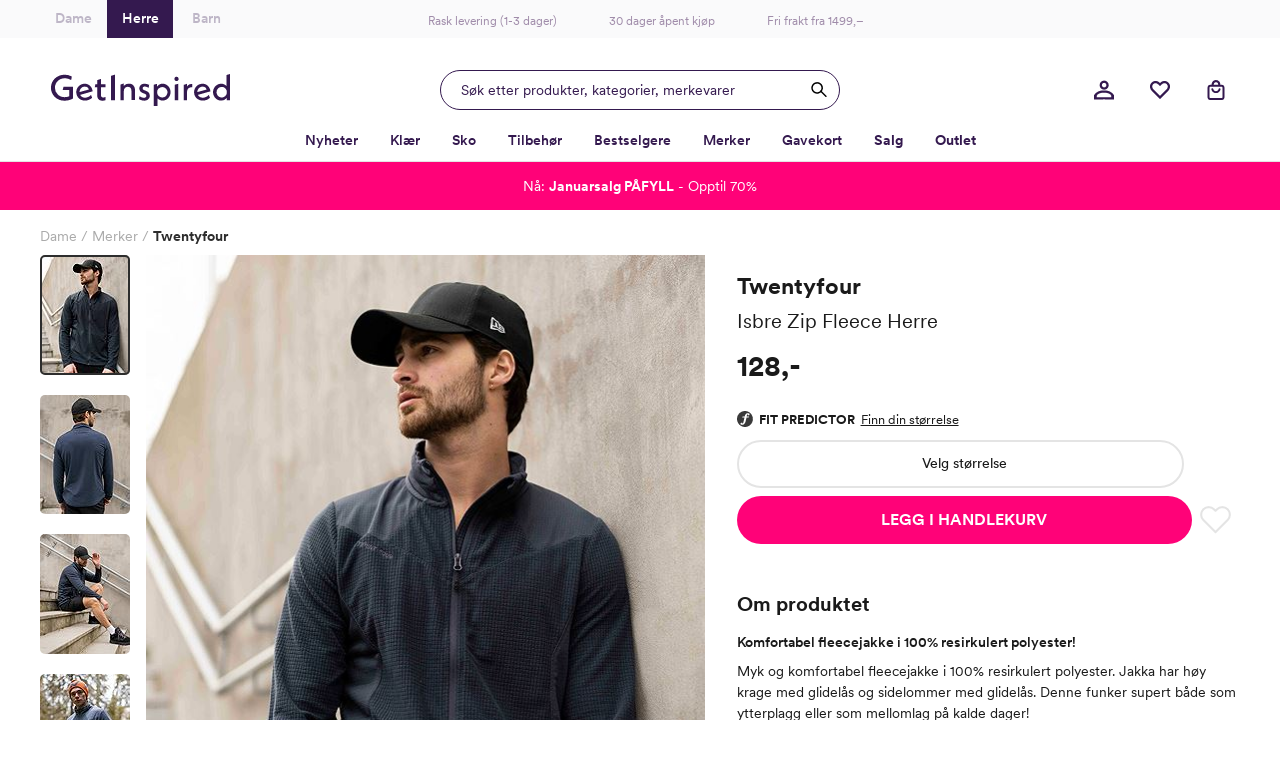

--- FILE ---
content_type: text/html; charset=utf-8
request_url: https://www.getinspired.no/twentyfour/twentyfour-isbre-zip-fleece-herre-tf-11324-blekkbla
body_size: 48593
content:

<!DOCTYPE html>
<html lang="nb">
<head>
    <meta charset="utf-8" />
    <meta name="viewport" content="width=device-width, initial-scale=1.0, maximum-scale=1.0,user-scalable=0"/>

        <script type="text/javascript">
            !function (a, b, c, d, e, f, g, h) {
            a.RaygunObject = e, a[e] = a[e] || function () {
                (a[e].o = a[e].o || []).push(arguments)
            }, f = b.createElement(c), g = b.getElementsByTagName(c)[0],
                f.async = 1, f.src = d, g.parentNode.insertBefore(f, g), h = a.onerror, a.onerror = function (b, c, d, f, g) {
                    h && h(b, c, d, f, g), g || (g = new Error(b)), a[e].q = a[e].q || [], a[e].q.push({
                        e: g
                    })
                }
            }(window, document, "script", "//cdn.raygun.io/raygun4js/raygun.min.js", "rg4js");
        </script>
        <script type="text/javascript">
    rg4js('apiKey', 'w4wYB20x9A1t1aT8xCMuQg');
    rg4js('enableCrashReporting', true);
    rg4js('setVersion', '44.0.0');
    rg4js('options', {
        ignore3rdPartyErrors: true,
        ignoreAjaxError: true,
        ignoreAjaxAbort: true
    });
        </script>
    <link rel="apple-touch-icon" sizes="180x180" href="/favicons/getinspired/apple-touch-icon.png">
    <link rel="icon" type="image/png" href="/favicons/getinspired/favicon-32x32.png" sizes="32x32">
    <link rel="icon" type="image/png" href="/favicons/getinspired/favicon-16x16.png" sizes="16x16">
    <link rel="manifest" href="/manifest">
    <!-- <link rel="mask-icon" href="/favicons/safari-pinned-tab.svg" color="#007e8f"> -->
    <!-- <link rel="shortcut icon" href="/favicons/getinspired/favicon.ico"> -->


    <title>Twentyfour Isbre Zip Fleece Herre - Blå | Getinspired.no</title><!-- ssr chunks:  --><link rel="stylesheet" type="text/css" href="/assets/browser.bundle.c2ef3886eb6000cabf00.css" />
<meta name="description" content="Twentyfour Isbre LZ Fleece H til herre i blå. Myk fleecejakke i 100% resirkulert polyester! Klikkes hjem fra GetInspired med lynrask levering!" data-dynamic="1" />
<meta property="og:url" content="https://www.getinspired.no/herre/klaer/gensere/full-zip-genser/twentyfour-isbre-zip-fleece-herre-tf-11324-blekkbla" data-dynamic="1" />
<meta property="og:type" content="website" data-dynamic="1" />
<meta property="og:title" content="Twentyfour Isbre Zip Fleece Herre - Blå" data-dynamic="1" />
<meta property="og:description" content="Twentyfour Isbre LZ Fleece H til herre i blå. Myk fleecejakke i 100% resirkulert polyester! Klikkes hjem fra GetInspired med lynrask levering!" data-dynamic="1" />
<meta property="product:condition" content="new" data-dynamic="1" />
<meta property="product:retailer_item_id" content="c-TF-11324-BLEKKBLA" data-dynamic="1" />
<meta property="product:availability" content="out of stock" data-dynamic="1" />
<meta property="product:price:amount" content="128.0" data-dynamic="1" />
<meta property="product:price:currency" content="NOK" data-dynamic="1" />
<meta property="product:sizes" content="S|M|L|XL" data-dynamic="1" />
<meta property="product:sizes_in_stock" content="" data-dynamic="1" />
<meta property="og:image" content="https://www.getinspired.no/globalassets/productimages/m_tf-11618-blekkbla_230524_fs_1.jpg?ref=DBF4CA8016" data-dynamic="1" />

                <script>
                if (!('Promise' in window && Promise.prototype.finally)) {
                    document.write('<' + 'script src="/assets/polyfills.bundle.c93bf6ad2fab2caa798d.js" onerror="window.rg4js&&window.rg4js(\'send\', new Error(\'Failed to load: /assets/polyfills.bundle.c93bf6ad2fab2caa798d.js\'))"></' + 'script>');
                }
                </script>
                <script>
                window.scopeReady = new Promise(function (res, rej) { window.resolveScopeReady = res; window.rejectScopeReady = rej; });
                </script>
            <link rel="canonical" href="/herre/klaer/gensere/full-zip-genser/twentyfour-isbre-zip-fleece-herre-tf-11324-blekkbla" id="link-canonical" />
<script src="/assets/browser.bundle.fefa47dfa43851f6046d.js" async></script>
<script src="/assets/vendor.chunk.b193c8b369ce3b240eb8.js" async></script>
<link rel="stylesheet" type="text/css" href="/assets/browser.bundle.c2ef3886eb6000cabf00.css" />
<link rel="preload" href="/assets/CircularXXWeb-Black.2f25d391ac0d68fa1f870410aff379d7.woff2" as="font" />
<link rel="preload" href="/assets/CircularXXWeb-Bold.6303baeb66307f3e3d21465ca336052f.woff2" as="font" />
<link rel="preload" href="/assets/CircularXXWeb-Book.f693e92725b34e86708d4e664046d6a2.woff2" as="font" />
<link rel="preload" href="/assets/CircularXXWeb-Medium.0e53394902f56ea43827926bbbca1d76.woff2" as="font" />
<link rel="preload" href="/assets/CircularXXWeb-Regular.d2e1100fb949e77712d4f0459a1ae098.woff2" as="font" />


    <style data-glitz>@keyframes a{100%{transform:rotate(360deg)}}@keyframes b{0%{stroke-dasharray:1px, 200px;stroke-dashoffset:0px}50%{stroke-dasharray:89px, 200px;stroke-dashoffset:-35px}100%{stroke-dasharray:89px, 200px;stroke-dashoffset:-124px}}.a{min-height:100vh}.b{display:-webkit-box;display:-moz-box;display:-ms-flexbox;display:-webkit-flex;display:flex}.c{flex-direction:column;-webkit-box-orient:vertical;-webkit-box-direction:normal}.d{background-color:white}.e{position:relative}.f{color:#1a1a1a}.g{position:absolute}.h{width:100%}.i{opacity:1}.j{border-top-width:1px}.k{border-top-style:solid}.l{border-top-color:#E4E4E4}.m{font-size:14px}.n{height:-webkit-fit-content;height:-moz-fit-content;height:fit-content}.o{overflow-y:hidden}.p{padding-bottom:0}.q{overscroll-behavior:contain}.r{transition-property:top;-webkit-transition-property:top;-moz-transition-property:top}.s{transition-duration:400ms}.t{transition-timing-function:ease}.u{z-index:-1}.v{top:calc(-100vh - 0px)}.w{font-family:inherit}.x{font-style:inherit}.y{font-variant:inherit}.z{border-left-width:0}.a0{border-right-width:0}.a1{border-top-width:0}.a2{border-bottom-width:0}.a3{padding-left:0}.a4{padding-right:0}.a5{padding-top:0}.a6{-webkit-user-select:none;-moz-user-select:none;-ms-user-select:none;user-select:none}.a7{text-align:inherit}.a8{cursor:pointer}.a9{background-color:#F8F8F8}.aa{text-transform:inherit}.ab{display:-webkit-inline-box;display:-moz-inline-box;display:-ms-inline-flexbox;display:-webkit-inline-flex;display:inline-flex}.ac{align-items:center;-webkit-box-align:center}.ae{justify-content:center;-webkit-box-pack:center}.af{transition-property:color, background-color;-webkit-transition-property:color, background-color;-moz-transition-property:color, background-color}.ag{transition-duration:200ms}.ah{transition-timing-function:ease-out}.am{text-decoration:underline}.ay{top:0}.az{right:0}.b0{margin-top:32px}.b1{margin-right:32px}.b2{font-size:12px}.b3{color:#737373}.b4{font-weight:600}.b5{border-radius:50%}.b6{height:40px}.b7{width:40px}.b8{font-size:1.5em}.b9{width:32px}.ba{height:32px}.bb{gap:32px}.bc{padding-top:32px}.bd{max-width:1200px}.be{margin-top:0}.bf{margin-bottom:0}.bg{margin-left:auto}.bh{margin-right:auto}.bi{align-self:center;-ms-grid-row-align:center}.bj{display:block}.bk{width:201px}.bl{max-width:830px}.bm{justify-content:space-between;-webkit-box-pack:justify}.bn{border-bottom-width:2px}.bo{border-bottom-color:#F9F8F9}.bp{border-bottom-style:solid}.bq{justify-content:flex-start;-webkit-box-pack:start}.br{text-decoration:none}.bs{background-color:transparent;background-color:initial}.bt{color:#AAAAAA}.bv{font-size:18px}.bw{margin-top:24px}.bx{margin-bottom:4px}.by{margin-left:0}.bz{margin-right:16px}.c0{padding-bottom:2px}.c1{color:inherit}.c2{bottom:-2px}.c3{height:2px}.c4{width:0}.c5{background-color:#1a1a1a}.c6{transition-property:left, width;-webkit-transition-property:left, width;-moz-transition-property:left, width}.c7{left:0}.c8{height:100%}.c9{overflow-y:auto}.ca{overflow-x:hidden}.cb{width:100vw}.cc{order:0}.cd{padding-top:8px}.ce{padding-left:16px}.cf{padding-right:16px}.cg{color:#D90005}.ch{text-align:center}.ci{height:38px}.cj{background-color:#FAFAFB}.ck{width:1200px}.cl{width:200px}.cm{font-size:inherit}.cn{color:#BEB6C7}.co{width:50%}.cp{box-shadow:none}.cq{padding-top:12px}.cr{padding-bottom:12px}.cs{border-bottom-color:transparent}.ct{border-bottom-width:1px}.cw{background-color:#34194F}.cx{color:white}.d0{color:#A08CAA}.d1{left:50%}.d2{transform:translateX(-50%)}.d3{text-decoration:inherit}.d6{display:inline-block}.d7{margin-left:12px}.d8{max-width:100%}.d9{max-width:calc(100vw - 48px)}.da{display:-ms-grid;display:grid}.db{padding-bottom:8px}.dc{grid-template-columns:1fr 1fr 1fr;-ms-grid-columns:1fr 1fr 1fr}.dd{pointer-events:all}.de{height:48px}.dh{transition-property:box-shadow;-webkit-transition-property:box-shadow;-moz-transition-property:box-shadow}.di{will-change:box-shadow}.dj{box-shadow:inset 0px 0px 0px 0px #34194F}.dk{border-left-width:1px}.dl{border-left-style:solid}.dm{border-right-width:1px}.dn{border-right-style:solid}.do{max-width:400px}.dp{color:#34194F}.dq{border-left-color:#34194F}.dr{border-right-color:#34194F}.ds{border-top-color:#34194F}.dt{border-bottom-color:#34194F}.du{width:400px}.dv{background-color:transparent}.dw{cursor:inherit}.dx{line-height:1.5}.dy{padding-top:9.5px}.dz{padding-bottom:9.5px}.e0{padding-left:20px}.e5{outline-width:0}.e6{outline-style:none}.e7{font-weight:inherit}.e8{min-width:40px}.e9{border-radius:100%}.ea{width:inherit}.eb{overflow:hidden}.ec{white-space:nowrap}.ed{text-overflow:ellipsis}.ee{transform:scale(1)}.ef{transition-property:opacity, transform;-webkit-transition-property:opacity, transform;-moz-transition-property:opacity, transform}.eg{width:1em}.eh{height:1em}.ei{margin-top:4px}.el{justify-content:flex-end;-webkit-box-pack:end}.em{width:48px}.er{stroke:inherit}.eu{position:fixed}.ev{max-width:calc(100% - 48px)}.ew{will-change:transform}.ex{left:100%}.ey{stroke-width:2}.ez{height:21px}.f0{min-width:21px}.f1{line-height:20px}.f2{top:calc(50% - 2px)}.f3{right:calc(50% - 23px)}.f4{border-radius:100vw}.f5{border-left-color:white}.f6{border-right-color:white}.f7{border-top-color:white}.f8{border-bottom-color:white}.f9{transform:scale(0)}.fa{transition-property:transform;-webkit-transition-property:transform;-moz-transition-property:transform}.fb{margin-right:4px}.ge{font-weight:700}.gr{border-bottom-color:#E4E4E4}.gs{flex-grow:1;-webkit-box-flex:1}.gt{order:2}.gu{height:0}.gv{transition-property:height;-webkit-transition-property:height;-moz-transition-property:height}.gw{transition-duration:300ms}.gx{max-width:unset}.gy{width:calc(100vw - 0px )}.gz{right:50%}.h0{margin-left:calc(-50vw + 0px)}.h1{margin-right:calc(-50vw + 0px)}.h2{padding-top:16px}.h3{padding-bottom:16px}.h4{padding-left:8px}.h5{padding-right:8px}.h6{color:#302045}.h7{background-color:#F9F8F9}.h8{border-bottom-color:#D1D1D1}.h9{border-left-color:black}.ha{border-right-color:black}.hb{border-top-color:black}.hc{border-bottom-color:black}.hd{border-radius:100vh}.he{width:18px}.hf{height:18px}.hg{min-width:18px}.hh{font-size:8px}.hi{margin-right:8px}.hk{background-color:#FF0278}.hm{margin-left:16px}.hn{min-height:1px}.ho{height:1px}.hp{bottom:0}.hq{margin-right:0}.hr{list-style:none}.hu{height:37px}.hv{flex-wrap:wrap;-webkit-box-lines:multiple}.i1{font-weight:400}.i7{color:#2D2D2D}.i8{grid-template-columns:minmax(0, 1.32fr) minmax(0, 1fr);-ms-grid-columns:minmax(0, 1.32fr) minmax(0, 1fr)}.i9{grid-column-gap:32px}.ia{order:1}.ib{margin-bottom:32px}.ic{position:-webkit-sticky;position:sticky}.id{z-index:6}.ie{top:11px}.ig{flex-shrink:0}.ih{flex-basis:auto}.ii{margin-left:-0px}.ij{flex-grow:0;-webkit-box-flex:0}.ik{width:calc(100% - 0px)}.il{cursor:-webkit-zoom-in;cursor:-moz-zoom-in;cursor:zoom-in}.io{transition-property:opacity;-webkit-transition-property:opacity;-moz-transition-property:opacity}.ip{transition-timing-function:ease-in}.iq{object-fit:cover}.ir{object-position:center}.is{opacity:0}.it{max-height:600px}.iu{width:auto}.iv{max-height:100%}.iw{padding-bottom:20px}.ix{touch-action:manipulation}.iy{width:90px}.jh{border-radius:5px}.jq{width:calc(100% - 56px)}.jr{margin-bottom:29px}.js{row-gap:8px}.ju{line-height:21px}.jv{font-size:17px}.jw{font-size:22.5px}.jx{line-height:31px}.jy{font-size:19.5px}.jz{line-height:30px}.k0{color:#1A1A1A}.k1{flex-direction:row;-webkit-box-orient:horizontal;-webkit-box-direction:normal}.k2{align-items:flex-start;-webkit-box-align:start}.k3{margin-top:14px}.k4{font-size:26px}.k5{font-size:29px}.k6{flex-direction:column-reverse;-webkit-box-orient:vertical;-webkit-box-direction:reverse}.k7{row-gap:6px}.k8{align-items:flex-end;-webkit-box-align:end}.k9{height:19.5px}.ka{margin-bottom:10px}.kb{justify-content:left;-webkit-box-pack:left}.kd{border-left-width:2px}.ke{border-left-color:#E4E4E4}.kf{border-right-width:2px}.kg{border-right-color:#E4E4E4}.kh{border-top-width:2px}.ki{padding-top:13.5px}.kj{padding-bottom:13.5px}.kk{margin-bottom:8px}.kl{font-weight:500}.km{-webkit-column-gap:6px;column-gap:6px}.kn{margin-bottom:24px}.ko{gap:8px}.kp{text-transform:uppercase}.kq{padding-left:32px}.kr{padding-right:32px}.ks{font-size:16px}.kt{min-width:48px}.ku{stroke-width:1.5}.kv{padding-left:1px}.kw{padding-right:1px}.kx{padding-top:1px}.ky{padding-bottom:1px}.kz{color:#E4E4E4}.l0{fill:transparent}.l2{font-size:35px}.l3{margin-bottom:16px}.l4{padding-top:24px}.l5{padding-bottom:24px}.l6{border-bottom-color:#F3F3F4}.l9{border-radius:0}.la{font-size:20px}.lb{line-height:24px}.lc{white-space:pre-line}.ld{width:60px}.le{height:60px}.lg{border-radius:10px}.lh{height:inherit}.li{height:16px}.lk{fill:#E4E4E4}.ll{min-width:10px}.lm{width:10px}.ln{height:26px}.lo{will-change:height}.lp{width:25px}.lq{vertical-align:initial}.lr{animation-name:a}.ls{animation-duration:2000ms}.lt{animation-timing-function:linear}.lu{animation-iteration-count:infinite}.lv{animation-name:b}.lw{animation-duration:1500ms}.lx{animation-timing-function:ease-in-out}.ly{margin-top:80px}.lz{margin-left:-24px}.m0{margin-right:-24px}.m1{max-width:calc(100% + 48px)}.m2{width:calc(100% + 48px)}.m3{margin-right:24px}.m4{margin-left:8px}.m5{width:calc(25% - 16px)}.m6{color:black}.m8{background-color:rgba(255, 255, 255, 0.8)}.m9{border-radius:8px}.ma{top:10px}.mb{right:10px}.mc{z-index:3}.md{min-width:auto}.me{width:38px}.mf{pointer-events:none}.mg{bottom:10px}.mh{align-items:end;-webkit-box-align:end}.mi{width:-webkit-fit-content;width:-moz-fit-content;width:fit-content}.mj{margin-bottom:5px}.mk{border-bottom-right-radius:0}.ml{border-top-right-radius:0}.mm{border-top-left-radius:4px}.mn{border-bottom-left-radius:4px}.mo{font-size:11px}.mp{letter-spacing:0.2px}.mq{padding-left:12px}.mr{padding-right:12px}.ms{padding-top:4px}.mt{padding-bottom:4px}.mw{margin-top:12px}.mx{padding-right:4px}.my{line-height:22px}.mz{margin-top:auto}.n0{grid-template-columns:repeat(auto-fill, minmax(10px, 1fr));-ms-grid-columns:repeat(auto-fill, minmax(10px, 1fr))}.n1{grid-gap:8px}.n2{margin-bottom:1px}.n3{color:#FF0278}.n4{line-height:inherit}.n5{display:inline}.n6{text-decoration:line-through}.n7{text-align:left}.n8{width:5%}.n9{background-image:-webkit-linear-gradient(90deg, white 0%, rgba(253, 250, 247, 0) 100%);;background-image:-moz-linear-gradient(90deg, white 0%, rgba(253, 250, 247, 0) 100%);;background-image:linear-gradient(90deg, white 0%, rgba(253, 250, 247, 0) 100%);}.na{transition-property:all;-webkit-transition-property:all;-moz-transition-property:all}.nb{font-size:28px}.nc{-webkit-filter:drop-shadow(0 2px 4px rgba(0, 0, 0, .1)) drop-shadow(0 2px 8px rgba(0, 0, 0, .05));filter:drop-shadow(0 2px 4px rgba(0, 0, 0, .1)) drop-shadow(0 2px 8px rgba(0, 0, 0, .05))}.nd{border-radius:100px}.ne{color:#353535}.nf{left:16px}.ng{cursor:arrow}.nh{width:24px}.ni{height:24px}.nj{stroke:currentColor}.nk{fill:currentColor}.nl{transform:rotate(180deg)}.nm{color:#321E46}.nn{width:calc(23.529411764705884% - 16px)}.no{border-bottom-right-radius:4px}.np{border-top-right-radius:4px}.nq{border-top-left-radius:0}.nr{border-bottom-left-radius:0}.ns{box-sizing:border-box}.nt{height:10px}.nu{background-color:#c9c5bf}.nv{flex-basis:1px}.nw{background-color:#153f5c}.nx{background-color:#1c202f}.ny{background-color:#58573d}.nz{background-color:#e8deca}.o0{background-color:#1d1d1d}.o1{background-color:#727272}.o2{background-color:#ffffff}.o3{background-color:#131213}.o4{background-color:#e4b8ba}.o5{background-color:#f95f53}.o6{background-color:#10100f}.o7{background-color:#71a9d4}.o8{background-color:#1f2539}.o9{background-color:#8cbedb}.oa{background-color:#cecece}.ob{background-color:#9e9dd0}.oc{background-color:#2e5a71}.od{background-color:#222322}.oe{background-color:#1e1e1d}.of{background-color:#f1eada}.og{background-color:#9d9c9d}.oh{background-color:#6c6e57}.oi{background-color:#dad1bc}.oj{background-color:#cfcbc6}.ok{background-image:-webkit-linear-gradient(270deg,  white 0%, rgba(253, 250, 247, 0) 100%);background-image:-moz-linear-gradient(270deg,  white 0%, rgba(253, 250, 247, 0) 100%);background-image:linear-gradient(270deg,  white 0%, rgba(253, 250, 247, 0) 100%)}.ol{right:16px}.om{font-size:24px}.on{line-height:28px}.oo{background-color:#f9f9f9}.op{flex-basis:0}.oq{margin-bottom:82px}.or{width:768px}.os{padding-bottom:32px}.ot{min-height:350px}.ou{order:3}.ov{padding-top:40px}.ow{max-width:990px}.ox{margin-top:8px}.oy{margin-bottom:12px}.oz{margin-top:16px}.p0{width:20px}.p1{height:22px}.p2{margin-top:calc(22px + 16px)}.p3{width:356px}.p4{height:69px}.p5{grid-area:1 / 1}.p6{background-color:#ff0278}.p7{color:#ffffff}.p8{color:transparent}.p9{background-color:#DB0075}.pa{z-index:7}.ai:focus-visible{outline-color:#379EFF}.aj:focus-visible{outline-offset:4px}.ak:focus-visible{outline-style:solid}.al:focus-visible{outline-width:4px}.an:hover{color:#E070A6}.ao:hover{text-decoration:underline}.bu:hover{color:inherit}.cu:hover{background-color:white}.cv:hover{color:#BEB6C7}.cy:hover{background-color:#34194F}.cz:hover{color:white}.d4:hover{text-decoration:inherit}.g3:hover{color:#34194F}.g4:hover{font-weight:600}.g5:hover{border-bottom-color:#FF0278}.g6:hover{border-bottom-width:2px}.g7:hover{border-bottom-style:solid}.gp:hover{font-weight:700}.hj:hover{text-decoration:none}.jg:hover{-webkit-filter:brightness(80%);filter:brightness(80%)}.as:focus{outline-width:0}.at:focus{color:white}.au:focus{text-decoration:underline}.fh:focus{color:#34194F}.fi:focus{font-weight:600}.fj:focus{text-decoration:inherit}.gj:focus{color:inherit}.gk:focus{font-weight:700}.av:active{outline-width:0}.aw:active{color:white}.ax:active{text-decoration:underline}.fl:active{color:#34194F}.fm:active{font-weight:600}.fn:active{text-decoration:inherit}.gm:active{color:inherit}.gn:active{font-weight:700}.d5:not(:last-child){margin-right:40px}.lj:not(:last-child){padding-bottom:8px}.e1::placeholder{opacity:0.5}.e2::placeholder{color:#34194F}.fc:hover:hover{font-weight:600}.gf:hover:hover{font-weight:700}.fk:focus:hover{font-weight:600}.gl:focus:hover{font-weight:700}.fo:active:hover{font-weight:600}.go:active:hover{font-weight:700}.fp:after{position:absolute}.fq:after{content:""}.fr:after{background-color:white}.fs:after{width:8px}.ft:after{height:2px}.fu:after{left:0}.fv:after{bottom:-2px}.g8:after{content:attr(data-label)}.g9:after{visibility:hidden}.ga:after{height:0}.gb:after{overflow:hidden}.gc:after{display:block}.gd:after{font-weight:600}.gq:after{font-weight:700}.i2:after{content:" / "}.i3:after{white-space:pre}.iz:after{pointer-events:none}.j0:after{top:0}.j1:after{right:0}.j2:after{bottom:0}.j3:after{border-left-width:2px}.j4:after{border-left-color:#2D2D2D}.j5:after{border-left-style:solid}.j6:after{border-right-width:2px}.j7:after{border-right-color:#2D2D2D}.j8:after{border-right-style:solid}.j9:after{border-top-width:2px}.ja:after{border-top-color:#2D2D2D}.jb:after{border-top-style:solid}.jc:after{border-bottom-width:2px}.jd:after{border-bottom-color:#2D2D2D}.je:after{border-bottom-style:solid}.jf:after{border-radius:5px}.ji:after{border-left-width:0}.jj:after{border-left-color:#D1D1D1}.jk:after{border-right-width:0}.jl:after{border-right-color:#D1D1D1}.jm:after{border-top-width:0}.jn:after{border-top-color:#D1D1D1}.jo:after{border-bottom-width:0}.jp:after{border-bottom-color:#D1D1D1}.fw:before{position:absolute}.fx:before{content:""}.fy:before{background-color:white}.fz:before{width:8px}.g0:before{height:2px}.g1:before{right:0}.g2:before{bottom:-2px}.im:before{float:left}.in:before{padding-top:133%}.lf:before{padding-top:100%}.hs:empty:before{content:" "}.ht:empty:before{white-space:pre}.mu:first-child{margin-top:0}.mv:last-child{margin-bottom:0}</style><style data-glitz media="(hover: hover)">.ap:hover{background-color:#F3F3F3}.aq:hover{color:white}.ar:hover{text-decoration:underline}.en:hover{background-color:#F9F8F9}.eo:hover{color:#5B4570}.fd:hover{color:#34194F}.fe:hover{font-weight:600}.ff:hover{text-decoration:inherit}.gg:hover{color:inherit}.gh:hover{font-weight:700}.hl:hover{background-color:#A3014A}.kc:hover{color:#1a1a1a}.l1:hover{fill:#E4E4E4}.m7:hover{color:#FF0278}.fg:hover:hover{font-weight:600}.gi:hover:hover{font-weight:700}.i4:hover:hover{text-decoration:underline}.i5:focus:hover{text-decoration:underline}.i6:active:hover{text-decoration:underline}</style><style data-glitz media="(min-width: 320px)">.hw{flex-wrap:nowrap;-webkit-box-lines:nowrap}.hx{overflow-x:auto}.hy{white-space:nowrap}.hz{-webkit-overflow-scrolling:touch}</style><style data-glitz media="(min-width: 1024px)">.df{border-radius:24px}.dg{height:40px}.ej{height:24px}.ek{width:24px}.ep{margin-right:16px}.eq{width:40px}.es{height:20px}.et{width:20px}.i0{margin-top:8px}.if{flex-direction:row-reverse;-webkit-box-orient:horizontal;-webkit-box-direction:reverse}.jt{padding-top:16px}.e3::placeholder{opacity:1}.e4::placeholder{color:#34194F}</style><style data-glitz media="(min-width: 1200px)">.l7{padding-left:0}.l8{padding-right:0}</style>
<!-- Google Tag Manager -->
<script id="CookieConsent" src="https://policy.app.cookieinformation.com/uc.js"
    data-culture="NB" data-gcm-version="2.0" type="text/javascript"></script>
<script>(function(w,d,s,l,i){w[l]=w[l]||[];w[l].push({'gtm.start':
new Date().getTime(),event:'gtm.js'});var f=d.getElementsByTagName(s)[0],
j=d.createElement(s),dl=l!='dataLayer'?'&l='+l:'';j.async=true;j.src=
'https://www.googletagmanager.com/gtm.js?id='+i+dl;f.parentNode.insertBefore(j,f);
})(window,document,'script','dataLayer','GTM-KB5BGKN');</script>
<!-- End Google Tag Manager -->
    <script>
    (function (i, s, o, g, r, a, m) {
        i['VoyadoAnalyticsObject'] = r;
        i[r] = i[r] || function () { (i[r].q = i[r].q || []).push(arguments) }, i[r].l = 1 * new Date();
        a = s.createElement(o), m = s.getElementsByTagName(o)[0];
        a.async = 1;
        a.src = g;
        m.parentNode.insertBefore(a, m)
    })(window, document, 'script', 'https://assets.voyado.com/jsfiles/analytics_0.1.6.min.js', 'voyado');
        
    voyado("setTenant", "GetInspired");
</script>
        <script async src="//js.testfreaks.com/onpage/getinspired-no/head.js"></script>
</head>
<body class="getinspiredherre">
<!-- Google Tag Manager (noscript) -->
<noscript><iframe src="https://www.googletagmanager.com/ns.html?id=GTM-KB5BGKN"
height="0" width="0" style="display:none;visibility:hidden"></iframe></noscript>
<!-- End Google Tag Manager (noscript) -->
    
    <div id="triggerbee-placeholder-top-desktop"></div>
    <div id="container"><div class="a b c d"><div class="e"><div><div class="f d g h b c i j k l m n o p q r s t u v"><button type="button" class="w x y z a0 a1 a2 a3 a4 a5 p a6 a7 a8 a9 aa ab ac ae af ag ah ai aj ak al am an ao ap aq ar as at au av aw ax g ay az b0 b1 b2 b3 b4 b5 b6 b7"><svg xmlns="http://www.w3.org/2000/svg" width="1em" height="1em" viewBox="0 0 24 24" fill="none" stroke="currentColor" stroke-width="2" stroke-linecap="round" stroke-linejoin="round" class="ab b8 b9 ba"><line x1="18" y1="6" x2="6" y2="18"></line><line x1="6" y1="6" x2="18" y2="18"></line></svg></button><div class="b c bb bc bd be bf bg bh"><a class="bi" data-scope-link="true" href="/herre"><svg class="bj ba bk" id="Layer_1" data-name="Layer 1" viewBox="0 0 389.53 69.58"><path d="M39.99 34.93v13.42l-.21.09a27.155 27.155 0 01-10.43 1.89c-5.48.08-10.76-2.05-14.65-5.92A20.377 20.377 0 018.68 29.8C8.68 18.29 18 9.28 29.89 9.28c5.01.04 9.92 1.46 14.18 4.1l1.32-8.07a34.588 34.588 0 00-15.58-3.8C13.1 1.51 0 13.93 0 29.8s12.77 28.29 29.12 28.29c6.69 0 13.55-1.69 18.78-4.66v-25.8H27.4l-1.87 7.29h14.46zm68.69-24.29l-7.9 2.69v8.83h-4.21l-1.17 6.69h5.38v17.73c0 7.2 4.26 11.5 11.35 11.5 2.15.02 4.28-.38 6.28-1.16v-6.84c-1.51.6-3.11.94-4.74 1-3.11 0-4.97-1.98-4.97-5.29V28.85h9.73v-6.69h-9.73l-.02-11.52zm21.89 46.17h8.51V1.36l-8.51 2.76v52.69zm75.14-20.63l-1.57-.55c-3.96-1.41-4.76-2.78-4.76-4.53 0-2.37 1.72-3.84 4.47-3.84 2.37 0 5.65 1.04 8.59 2.71l1.15-6.3a23.386 23.386 0 00-9.9-2.56c-6.77 0-11.49 4.21-11.49 10.23 0 4.94 2.99 8.66 8.44 10.47l1.42.47c4.55 1.49 5.47 2.99 5.47 4.93 0 2.75-2.01 4.46-5.25 4.46-2.99 0-6.08-1.09-9.78-3.42l-1.07 6.31c3.4 2.13 7.3 3.31 11.31 3.43 7.29 0 12.19-4.36 12.19-10.86 0-5.27-3.1-8.95-9.22-10.94zM73.73 21.17c-10.45 0-18.63 8.08-18.63 18.4s8.15 18.32 18.95 18.32c5.8-.04 11.37-2.23 15.64-6.16l-2.54-6.23c-3.91 4.03-8.29 6.08-13.02 6.08s-8.37-2.12-10.43-5.8l-.2-.36.4-.12 26.82-7.63c-1.12-9.72-8.1-16.5-16.98-16.5zM62.18 39.32v-.46c.41-6.54 5.36-11.46 11.51-11.46 4.42 0 7.09 1.86 8.66 6.03l.13.34-20.3 5.54zm180.75-18.23c-4.45-.03-8.69 1.94-11.51 5.39l-.55.67v-5.77l-7.29 1.86v46.34h7.9V52.56l.54.57c2.84 3.02 6.8 4.71 10.94 4.69 9.43 0 17.1-8.26 17.1-18.4s-7.69-18.32-17.13-18.32zm-.83 29.93c-6.28 0-11.22-5.06-11.22-11.55a11.267 11.267 0 0119.34-7.56c3.16 3.25 4.06 8.08 2.29 12.26a11.258 11.258 0 01-10.41 6.85zm27.07 5.79h7.9V21.24l-7.9 2.02v33.55zm27.32-30.33l-.61.84v-5.97l-7.29 2.34v33.12h7.29V39.59c0-7.42 3.78-11.05 11.55-11.07v-7.06c-4.96.04-8.65 1.7-10.94 5.02zm33.37-5.31c-10.45 0-18.62 8.08-18.62 18.4s8.15 18.32 18.95 18.32c5.79-.03 11.37-2.23 15.63-6.16l-2.55-6.23c-3.91 4.03-8.29 6.08-13.02 6.08s-8.38-2.12-10.43-5.8l-.2-.36 27.22-7.75c-1.12-9.72-8.1-16.5-16.98-16.5zm-11.55 18.15v-.46c.41-6.54 5.36-11.46 11.51-11.46 4.42 0 7.09 1.86 8.66 6.03l.13.34-20.3 5.54zm34.16.17c0 10.14 7.9 18.4 17.69 18.4a15.5 15.5 0 0011.67-5.17l.4-.61v4.74h7.29V0l-7.9 2.2v24.17l-.26-.58c-2.94-3.01-7-4.67-11.21-4.6-9.76-.02-17.69 8.22-17.69 18.3zm30.09 0c0 6.47-4.93 11.55-11.22 11.55s-11.21-5.06-11.21-11.55a11.219 11.219 0 0111.22-11.48c3.02 0 5.91 1.22 8.03 3.38 2.11 2.16 3.26 5.08 3.19 8.1zM273.12 5.97c-2.54-.03-4.63 2-4.67 4.55a4.678 4.678 0 007.94 3.48 4.678 4.678 0 00-3.26-8.03zM169.46 20.95a13.94 13.94 0 00-10.33 4.26l-.57.61v-5.39l-7.29 2.43v33.96h7.29V36.99c0-5.47 3.46-9.17 8.6-9.17s7.81 3.22 7.81 8.62V56.8h7.9V35.48c-.03-8.96-5.16-14.54-13.41-14.54zm0 0" fill="#34194f"></path></svg></a></div><section class="bg bh h bl"><div class="e b bm ac bn bo bp a3 a4"><div class="e b bq"><button type="button" class="w x y z a0 a1 a2 a3 a4 a5 a6 br a7 bs a8 av bj bt bu b4 bv bw bx by bz c0">Dame</button><button type="button" class="w x y z a0 a1 a2 a3 a4 a5 a6 br a7 bs a8 av bj bu b4 bv bw bx by bz c0 c1">Herre</button><button type="button" class="w x y z a0 a1 a2 a3 a4 a5 a6 br a7 bs a8 av bj bt bu b4 bv bw bx by bz c0">Barn</button></div><div class="g c2 c3 c4"><div class="g c3 c5 c6 s t c7 c4"></div></div></div></section><div class="c8 c9 ca"><div class="cb"><section class="bg bh h bl"></section></div></div></div></div></div><header class="e cc"><div><noscript class="cd ce cf b2 cg ch">Det virker som om nettleseren din ikke støtter JavaScript, eller at du har slått av JavaScript. JavaScript er nødvendig for å gi deg den beste opplevelsen.</noscript><div class="f d"><div class="h b m ae ci cj b3"><div class="ck b"><div class="b cl a2 bp bo ac"><button type="button" class="w cm x y z a0 a1 a3 a4 a6 br bs a8 av cn co b4 cp cq cr ch cs ct bp cu cv">Dame</button><button type="button" class="w cm x y z a0 a1 a3 a4 a6 br a8 av co b4 cp cq ch cs ct bp cw i cr cx cy cz">Herre</button><button type="button" class="w cm x y z a0 a1 a3 a4 a6 br bs a8 av cn co b4 cp cq cr ch cs ct bp cu cv">Barn</button></div><div class="cq d0 g d1 d2 b"><a class="c1 d3 b ac bu d4 d5" data-scope-link="true" href="/om-oss"><div class="d6 d7 b2">Rask levering (1-3 dager)</div></a><a class="c1 d3 b ac bu d4 d5" data-scope-link="true" href="/om-oss"><div class="d6 d7 b2">30 dager åpent kjøp</div></a><a class="c1 d3 b ac bu d4 d5" data-scope-link="true" href="/kundeservice/levering"><div class="d6 d7 b2">Fri frakt fra 1499,–</div></a></div></div></div><div class="bg bh d8 h e"><div class="d"><div class="bg bh d9 ck"><div class="da ac db bc dc"><a data-scope-link="true" href="/herre"><svg class="bj ba bk" id="Layer_1" data-name="Layer 1" viewBox="0 0 389.53 69.58"><path d="M39.99 34.93v13.42l-.21.09a27.155 27.155 0 01-10.43 1.89c-5.48.08-10.76-2.05-14.65-5.92A20.377 20.377 0 018.68 29.8C8.68 18.29 18 9.28 29.89 9.28c5.01.04 9.92 1.46 14.18 4.1l1.32-8.07a34.588 34.588 0 00-15.58-3.8C13.1 1.51 0 13.93 0 29.8s12.77 28.29 29.12 28.29c6.69 0 13.55-1.69 18.78-4.66v-25.8H27.4l-1.87 7.29h14.46zm68.69-24.29l-7.9 2.69v8.83h-4.21l-1.17 6.69h5.38v17.73c0 7.2 4.26 11.5 11.35 11.5 2.15.02 4.28-.38 6.28-1.16v-6.84c-1.51.6-3.11.94-4.74 1-3.11 0-4.97-1.98-4.97-5.29V28.85h9.73v-6.69h-9.73l-.02-11.52zm21.89 46.17h8.51V1.36l-8.51 2.76v52.69zm75.14-20.63l-1.57-.55c-3.96-1.41-4.76-2.78-4.76-4.53 0-2.37 1.72-3.84 4.47-3.84 2.37 0 5.65 1.04 8.59 2.71l1.15-6.3a23.386 23.386 0 00-9.9-2.56c-6.77 0-11.49 4.21-11.49 10.23 0 4.94 2.99 8.66 8.44 10.47l1.42.47c4.55 1.49 5.47 2.99 5.47 4.93 0 2.75-2.01 4.46-5.25 4.46-2.99 0-6.08-1.09-9.78-3.42l-1.07 6.31c3.4 2.13 7.3 3.31 11.31 3.43 7.29 0 12.19-4.36 12.19-10.86 0-5.27-3.1-8.95-9.22-10.94zM73.73 21.17c-10.45 0-18.63 8.08-18.63 18.4s8.15 18.32 18.95 18.32c5.8-.04 11.37-2.23 15.64-6.16l-2.54-6.23c-3.91 4.03-8.29 6.08-13.02 6.08s-8.37-2.12-10.43-5.8l-.2-.36.4-.12 26.82-7.63c-1.12-9.72-8.1-16.5-16.98-16.5zM62.18 39.32v-.46c.41-6.54 5.36-11.46 11.51-11.46 4.42 0 7.09 1.86 8.66 6.03l.13.34-20.3 5.54zm180.75-18.23c-4.45-.03-8.69 1.94-11.51 5.39l-.55.67v-5.77l-7.29 1.86v46.34h7.9V52.56l.54.57c2.84 3.02 6.8 4.71 10.94 4.69 9.43 0 17.1-8.26 17.1-18.4s-7.69-18.32-17.13-18.32zm-.83 29.93c-6.28 0-11.22-5.06-11.22-11.55a11.267 11.267 0 0119.34-7.56c3.16 3.25 4.06 8.08 2.29 12.26a11.258 11.258 0 01-10.41 6.85zm27.07 5.79h7.9V21.24l-7.9 2.02v33.55zm27.32-30.33l-.61.84v-5.97l-7.29 2.34v33.12h7.29V39.59c0-7.42 3.78-11.05 11.55-11.07v-7.06c-4.96.04-8.65 1.7-10.94 5.02zm33.37-5.31c-10.45 0-18.62 8.08-18.62 18.4s8.15 18.32 18.95 18.32c5.79-.03 11.37-2.23 15.63-6.16l-2.55-6.23c-3.91 4.03-8.29 6.08-13.02 6.08s-8.38-2.12-10.43-5.8l-.2-.36 27.22-7.75c-1.12-9.72-8.1-16.5-16.98-16.5zm-11.55 18.15v-.46c.41-6.54 5.36-11.46 11.51-11.46 4.42 0 7.09 1.86 8.66 6.03l.13.34-20.3 5.54zm34.16.17c0 10.14 7.9 18.4 17.69 18.4a15.5 15.5 0 0011.67-5.17l.4-.61v4.74h7.29V0l-7.9 2.2v24.17l-.26-.58c-2.94-3.01-7-4.67-11.21-4.6-9.76-.02-17.69 8.22-17.69 18.3zm30.09 0c0 6.47-4.93 11.55-11.22 11.55s-11.21-5.06-11.21-11.55a11.219 11.219 0 0111.22-11.48c3.02 0 5.91 1.22 8.03 3.38 2.11 2.16 3.26 5.08 3.19 8.1zM273.12 5.97c-2.54-.03-4.63 2-4.67 4.55a4.678 4.678 0 007.94 3.48 4.678 4.678 0 00-3.26-8.03zM169.46 20.95a13.94 13.94 0 00-10.33 4.26l-.57.61v-5.39l-7.29 2.43v33.96h7.29V36.99c0-5.47 3.46-9.17 8.6-9.17s7.81 3.22 7.81 8.62V56.8h7.9V35.48c-.03-8.96-5.16-14.54-13.41-14.54zm0 0" fill="#34194f"></path></svg></a><div aria-label="" class="dd e a8"><form action="/herre/search" class="de df dg dh ag ah di dj dk dl dm dn j k ct bp m do dp d dq dr ds dt du"><div class="e b ac c8"><input type="search" name="q" autoComplete="off" value="" placeholder="Søk etter produkter, kategorier, merkevarer" class="h z a0 a1 a2 c1 dv as dw dx b6 dy dz e0 a4 m e1 e2 e3 e4 e5 e6"/><button type="submit" class="w x y e7 z a0 a1 a2 a6 c1 br a7 bs a8 av aa ab ac ae af ag ah as ai aj ak al dx b6 dy dz m e8 a3 a4 e9 e"><span class="ea b ac ae e7 cm eb ec ed i ee ef ag ah"><svg width="1em" height="1em" class="eg eh b8 bj ei cx ej ek" version="1.1" id="Layer_1" x="0" y="0" viewBox="0 0 500 625" xml:space="preserve"><path d="M312.5 206c0 3.3-.1 6.5-.4 9.8-.1 1.6-.3 3.2-.4 4.8-.5 5 .6-3.3-.2 1.5-1 6.4-2.6 12.8-4.6 19-1 3-2 5.9-3.2 8.8-1.3 3.3 1.7-3.5-.3.7-.8 1.6-1.5 3.2-2.3 4.8-2.9 5.7-6.1 11.1-9.8 16.3-.7 1-2 3.6-3.1 4.2-.1.1 2.7-3.1 1.1-1.5l-1.2 1.5c-2.2 2.7-4.5 5.3-7 7.8-2.1 2.2-4.3 4.3-6.6 6.3-1 .9-2 1.7-3 2.6-.7.6-1.3 1.1-2 1.7-2.8 2.4 2.5-1.7.4-.3-5.2 3.7-10.3 7.3-15.9 10.3-2.7 1.5-5.4 2.9-8.2 4.2-.6.3-1.2.5-1.8.8-2.4 1.3 3.6-1.4 1.1-.5-1.7.6-3.3 1.3-5 1.9-6.1 2.2-12.4 4-18.7 5.2-1.6.3-3.1.6-4.7.8-4.7.8 2.9-.2-.8.1-3.4.4-6.9.7-10.4.8-6.8.2-13.4-.1-20.2-.8-3.7-.4 3.9.6-.8-.1-1.6-.3-3.1-.5-4.7-.8-3.3-.7-6.6-1.5-9.8-2.4-3-.8-6-1.8-8.9-2.9-1.5-.5-2.9-1.1-4.3-1.7-2.7-1 .5.7 1.1.5-.3.1-2.1-.9-2.4-1.1-5.8-2.7-11.3-5.8-16.7-9.2-2.6-1.7-5-3.5-7.5-5.3-2.2-1.5 2.9 2.5 1 .7l-1.5-1.2c-1.3-1.1-2.7-2.2-4-3.4-4.7-4.2-9.1-8.8-13.1-13.6-.6-.7-1.1-1.4-1.7-2-1.5-1.7 1.2 1.5 1.1 1.5-1-.6-2-2.7-2.7-3.7-1.9-2.7-3.7-5.4-5.4-8.2-1.6-2.6-3.1-5.3-4.5-8-.7-1.4-1.4-2.8-2-4.1-.4-.8-.7-1.6-1.1-2.4-1.2-2.3 1.8 4.7.2.5-2.3-5.8-4.2-11.7-5.7-17.8-.7-3.1-1.4-6.2-1.9-9.3 0 0-.6-2.5-.4-2.7-.1.1.6 5.2.2 1.2-.2-1.8-.4-3.7-.5-5.5-.5-6.7-.5-13.5.1-20.2.1-1.6.3-3.2.5-4.8.4-3.7-.7 4.3.1-.8.5-3.3 1.2-6.7 2-10 1.5-6.3 3.7-12.3 6-18.4.8-2.1-.7 1.8-.7 1.7-.1-.2.9-2 1.1-2.4.6-1.4 1.3-2.8 2-4.2 1.5-2.9 3.1-5.8 4.8-8.6 1.6-2.6 3.3-5.2 5-7.7.9-1.2 1.8-2.5 2.7-3.7 1.3-1.8-1.1 1.5-1.1 1.5-.1-.3 1.8-2.2 2.1-2.5 4-4.8 8.4-9.4 13.1-13.6 1.1-1 2.3-2 3.5-3l1.5-1.2c2.7-2.3-.8.5-1 .7 1.3-2.1 5.9-4.3 8-5.7 5.3-3.5 10.9-6.6 16.7-9.2.4-.2 2.2-1.2 2.4-1.1.1 0-3.8 1.5-1.7.7 1.5-.5 2.9-1.1 4.3-1.7 3.1-1.2 6.3-2.2 9.5-3.1 3-.9 6.1-1.6 9.2-2.2 1.6-.3 3.1-.6 4.7-.9.9-.1 1.9-.2 2.7-.4-1 .3-4 .5-1.2.2 6.9-.7 13.9-1 20.9-.8 3 .1 6 .4 9 .7 5.2.6-2.9-.5.8.1 1.8.3 3.6.6 5.4 1 6.6 1.3 13.1 3.1 19.3 5.5 1.2.5 2.5 1 3.7 1.4 3.6 1.4-1-.5-1.1-.5.2-.1 2.4 1.1 2.4 1.1 3 1.4 5.9 2.9 8.8 4.5 2.7 1.5 5.3 3.1 7.9 4.7 2.1 1.4 6.7 3.5 8 5.7.1.1-3.2-2.6-1.5-1.1.6.6 1.4 1.1 2 1.7 1.2 1 2.3 2 3.5 3 2.4 2.2 4.8 4.4 7 6.8 2.1 2.2 4.1 4.5 6.1 6.8l1.2 1.5c1.4 1.6 1.4.4-.7-1 1.2.8 2.3 3.1 3.1 4.2 3.6 5.2 6.9 10.6 9.8 16.3.7 1.4 1.4 2.8 2 4.2.3.6.5 1.2.8 1.8 1.2 2.4-1.4-3.7-.5-1.1 1.1 3.1 2.4 6.2 3.4 9.4 2 6.2 3.5 12.6 4.6 19 .8 4.7-.2-2.9.1.8.2 1.6.3 3.2.5 4.8.3 3.3.4 6.8.4 10.3.1 10.5 9.2 20.5 20 20s20.1-8.8 20-20c-.3-64.1-41-120.9-101-142.9-58.1-21.3-127.5-2.5-166.7 45.3-20.4 24.9-32.5 54.3-35.2 86.4-2.6 30.8 5.2 62.8 21.1 89.2 15.4 25.5 38.7 47.1 66 59.3 30.2 13.6 62.9 17.5 95.4 11 59.5-11.9 108.9-62.9 118.1-123 1.3-8.4 2.2-16.8 2.2-25.3.1-10.5-9.2-20.5-20-20s-19.8 8.8-19.9 20z"></path><path d="M284.9 308.2l44.5 44.5 70.6 70.6 16.4 16.4c7.4 7.4 21 8 28.3 0s7.9-20.4 0-28.3l-44.5-44.5-70.6-70.6-16.4-16.4c-7.4-7.4-21-8-28.3 0-7.4 8-7.9 20.4 0 28.3z"></path></svg></span></button></div></form></div><div class="bg"><nav class="b el"><button data-test-id="open-login-button" type="button" class="w x y e7 z a0 a1 a2 a6 br a7 bs a8 av aa ab ac ae af ag ah as ai aj ak al dx b6 dy dz m e8 a3 a4 e9 e em dp en eo ep eq"><svg width="1em" height="1em" class="ab eg eh b8 er es et eo" id="Layer_1" data-name="Layer 1" viewBox="0 0 153.51 144.68" fill="currentColor"><path d="M76.93 127.69h55.8v-11.86c-6.44-13.46-26.42-23.05-55.48-23.05h-.99c-29.06 0-49.04 9.59-55.47 23.05v11.86h56.14zm0-75.37c.3.02.59.05.89.05 9.64 0 17.46-7.82 17.46-17.46s-7.82-17.45-17.46-17.45c-.3 0-.6.03-.89.05-9.22.47-16.56 8.07-16.56 17.41s7.34 16.94 16.56 17.41z" fill="none"></path><path class="cls-2" d="M76.93 69.78c.3 0 .59.05.89.05 19.28 0 34.91-15.63 34.91-34.91S97.1 0 77.82 0c-.3 0-.59.04-.89.05-18.86.48-34.02 15.89-34.02 34.86S58.06 69.3 76.93 69.78zm0-52.28c.3-.02.59-.05.89-.05 9.64 0 17.46 7.81 17.46 17.45s-7.82 17.46-17.46 17.46c-.3 0-.6-.03-.89-.05-9.22-.47-16.56-8.07-16.56-17.41s7.34-16.94 16.56-17.41zm76.58 127.18l-.06-32.94c-15.11-24.58-42.7-36.4-72.3-36.4h-8.79c-29.6-.02-57.19 11.81-72.3 36.39L0 144.67l76.58-.4 76.93.4zM20.78 127.69v-11.86c6.44-13.46 26.42-23.05 55.48-23.05h.99c29.06 0 49.04 9.59 55.47 23.05v11.86H20.78z"></path></svg></button><div class="e"><div><div><div aria-hidden="true" class="eu ay c8 du ev d ew ex b c"></div></div></div></div><button type="button" class="w x y e7 z a0 a1 a2 a6 br a7 bs a8 av aa ab ac ae af ag ah as ai aj ak al dx b6 dy dz m e8 a3 a4 e9 e bz dp em en eo eq"><svg width="1em" height="1em" class="ab eg eh b8 c1 ey bu es et" id="Layer_1" data-name="Layer 1" viewBox="0 0 166.4 150.38" fill="currentColor"><path d="M120.19 18.44c-7.42 0-14.39 2.89-19.64 8.13L83.2 43.92 65.85 26.57c-5.25-5.24-12.22-8.13-19.64-8.13-15.31 0-27.77 12.46-27.77 27.77 0 8.59 3.35 16.66 9.43 22.74l55.33 55.33 55.33-55.33c6.08-6.06 9.43-14.14 9.43-22.74 0-15.31-12.46-27.77-27.77-27.77z" fill="none"></path><path class="cls-2" d="M120.19 0c-12.35 0-23.96 4.8-32.68 13.53l-4.31 4.31-4.31-4.31C70.17 4.8 58.56 0 46.21 0 20.73 0 0 20.73 0 46.21 0 59.73 5.26 72.44 14.82 82l68.38 68.38L151.58 82c9.56-9.56 14.82-22.27 14.82-35.79C166.4 20.73 145.67 0 120.19 0zm18.34 68.95L83.2 124.28 27.87 68.95c-6.08-6.08-9.43-14.15-9.43-22.74 0-15.31 12.46-27.77 27.77-27.77 7.42 0 14.39 2.89 19.64 8.13L83.2 43.92l17.35-17.35c5.25-5.24 12.22-8.13 19.64-8.13 15.31 0 27.77 12.46 27.77 27.77 0 8.6-3.35 16.68-9.43 22.74z"></path></svg><div class="g ez f0 f1 f2 f3 b2 b4 ch f4 dk dl f5 dm dn f6 j k f7 ct bp f8 f9 fa ag ah cw cx">0</div></button><button title="Tom handlevogn" data-test-id="minicart-button" type="button" class="w x y e7 z a0 a1 a2 a6 br a7 bs a8 av aa ab ac ae af ag ah as ai aj ak al dx b6 dy dz m e8 a3 a4 e9 e dp em en eo eq fb"><svg width="1em" height="1em" class="ab eg eh b8 c1 en eo es et" id="Layer_1" data-name="Layer 1" viewBox="0 0 133.85 159.28" fill="currentColor"><path d="M113.97 54.43H19.88c-2.14 0-3.88 1.74-3.88 3.88v81.08c0 2.14 1.74 3.88 3.88 3.88h94.09c2.14 0 3.88-1.74 3.88-3.88V58.31c0-2.14-1.74-3.88-3.88-3.88zm-11.01 21.31c-3.85 16.96-18.81 28.82-36.36 28.84h-.03c-17.19 0-32.09-11.61-36.23-28.25-.65-2.62-.36-5.13.81-7.07 1.03-1.69 2.63-2.84 4.64-3.33 4.62-1.11 8.6 1.51 9.91 6.52 2.2 8.45 7.43 13.81 15.54 15.94 7.99 2.09 15.08.02 21.08-6.16 2.58-2.65 4.33-6.06 5.35-10.43.86-3.68 3.77-6 7.59-6.07 3.75-.08 6.71 2.09 7.63 5.48.38 1.41.41 3.07.08 4.54zM83.8 38.43c.29-.88.45-2.03.45-3.52 0-9.64-7.82-17.45-17.46-17.45-.3 0-.6.03-.89.05-9.22.47-16.56 8.07-16.56 17.41 0 1.52.24 2.67.67 3.52H83.8z" fill="none"></path><path d="M95.25 65.72c-3.82.07-6.73 2.39-7.59 6.07-1.02 4.37-2.77 7.78-5.35 10.43-6 6.18-13.09 8.24-21.08 6.16-8.11-2.12-13.34-7.48-15.54-15.94-1.31-5.02-5.29-7.63-9.91-6.52-2.01.49-3.61 1.64-4.64 3.33-1.18 1.94-1.46 4.45-.81 7.07 4.14 16.64 19.03 28.25 36.23 28.25h.03c17.55-.02 32.51-11.87 36.36-28.84.33-1.47.31-3.12-.08-4.54-.92-3.39-3.88-5.56-7.63-5.48z"></path><path d="M113.97 38.43h-12.44c.12-1.09.18-2.26.18-3.52C101.7 15.63 86.07 0 66.79 0c-.3 0-.59.04-.89.05-18.86.47-34.02 15.88-34.02 34.86 0 1.27.08 2.43.23 3.52H19.88C8.92 38.43 0 47.35 0 58.31v81.08c0 10.96 8.92 19.88 19.88 19.88h94.09c10.96 0 19.88-8.92 19.88-19.88V58.31c0-10.96-8.92-19.88-19.88-19.88zM65.9 17.5c.3-.02.59-.05.89-.05 9.64 0 17.46 7.81 17.46 17.45 0 1.49-.15 2.64-.45 3.52H50.01c-.43-.85-.67-2-.67-3.52 0-9.34 7.34-16.94 16.56-17.41zm51.95 121.9c0 2.14-1.74 3.88-3.88 3.88H19.88c-2.14 0-3.88-1.74-3.88-3.88V58.31c0-2.14 1.74-3.88 3.88-3.88h94.09c2.14 0 3.88 1.74 3.88 3.88v81.08z"></path></svg><div class="g ez f0 f1 f2 f3 b2 b4 ch f4 dk dl f5 dm dn f6 j k f7 ct bp f8 f9 fa ag ah cw cx">0</div></button></nav></div></div></div></div><div class="bg bh d9 ck e"><div class="b ac ae bg bh h"><nav class="b ac"><a class="b4 d3 fc fd fe ff fg fh fi fj fk fl fm fn fo ac c8 ce cf fp fq fr fs ft fu fv fw fx fy fz g0 g1 g2 e cs bn bp g3 g4 d4 g5 g6 g7 cq db b dp m" data-scope-link="true" href="/herre/nyheter"><span data-label="Nyheter" class="e g8 g9 ga gb gc gd">Nyheter</span></a><a class="b4 d3 fc fd fe ff fg fh fi fj fk fl fm fn fo ac c8 ce cf fp fq fr fs ft fu fv fw fx fy fz g0 g1 g2 e cs bn bp g3 g4 d4 g5 g6 g7 cq db b dp m" data-scope-link="true" href="/herre/klaer"><span data-label="Klær" class="e g8 g9 ga gb gc gd">Klær</span></a><a class="b4 d3 fc fd fe ff fg fh fi fj fk fl fm fn fo ac c8 ce cf fp fq fr fs ft fu fv fw fx fy fz g0 g1 g2 e cs bn bp g3 g4 d4 g5 g6 g7 cq db b dp m" data-scope-link="true" href="/herre/sko"><span data-label="Sko" class="e g8 g9 ga gb gc gd">Sko</span></a><a class="b4 d3 fc fd fe ff fg fh fi fj fk fl fm fn fo ac c8 ce cf fp fq fr fs ft fu fv fw fx fy fz g0 g1 g2 e cs bn bp g3 g4 d4 g5 g6 g7 cq db b dp m" data-scope-link="true" href="/herre/tilbehor"><span data-label="Tilbehør" class="e g8 g9 ga gb gc gd">Tilbehør</span></a><a class="b4 d3 fc fd fe ff fg fh fi fj fk fl fm fn fo ac c8 ce cf fp fq fr fs ft fu fv fw fx fy fz g0 g1 g2 e cs bn bp g3 g4 d4 g5 g6 g7 cq db b dp m" data-scope-link="true" href="/herre/bestselgere"><span data-label="Bestselgere" class="e g8 g9 ga gb gc gd">Bestselgere</span></a><a class="b4 d3 fc fd fe ff fg fh fi fj fk fl fm fn fo ac c8 ce cf fp fq fr fs ft fu fv fw fx fy fz g0 g1 g2 e cs bn bp g3 g4 d4 g5 g6 g7 cq db b dp m" data-scope-link="true" href="/herre/merker"><span data-label="Merker" class="e g8 g9 ga gb gc gd">Merker</span></a><a class="b4 d3 fc fd fe ff fg fh fi fj fk fl fm fn fo ac c8 ce cf fp fq fr fs ft fu fv fw fx fy fz g0 g1 g2 e cs bn bp g3 g4 d4 g5 g6 g7 cq db b dp m" data-scope-link="true" href="/herre/gavekort"><span data-label="Gavekort" class="e g8 g9 ga gb gc gd">Gavekort</span></a><a class="ge d3 gf gg gh ff gi gj gk fj gl gm gn fn go ac c8 ce cf fp fq fr fs ft fu fv fw fx fy fz g0 g1 g2 e cs bn bp bu gp d4 g5 g6 g7 cq db b dp m" data-scope-link="true" href="/herre/salg"><span data-label="Salg" class="e g8 g9 ga gb gc gq">Salg</span></a><a class="ge d3 gf gg gh ff gi gj gk fj gl gm gn fn go ac c8 ce cf fp fq fr fs ft fu fv fw fx fy fz g0 g1 g2 e cs bn bp bu gp d4 g5 g6 g7 cq db b dp m" data-scope-link="true" href="/herre/outlet"><span data-label="Outlet" class="e g8 g9 ga gb gc gq">Outlet</span></a></nav></div></div><div class="bg bh d8 h"></div></div><div class="ct bp gr"></div></div></div></header><div id="content-container" class="b gs gt"><main class="bg bh d8 h"><div class="gu b eb gv gw ah"><div class="gx gy e d1 gz h0 h1 n"><div class="b ae ac h2 h3 h4 h5 h6 h7 bv ct h8 bp"><div class="dl h9 dk dn ha dm k hb j bp hc ct hd he hf hg hh b ac ae hi"><svg xmlns="http://www.w3.org/2000/svg" width="1em" height="1em" viewBox="0 0 24 24" fill="none" stroke="currentColor" stroke-width="2" stroke-linecap="round" stroke-linejoin="round" class="ab eg eh b8"><polyline points="20 6 9 17 4 12"></polyline></svg></div>Lagt i kurven, utmerket valg!<a class="d3 gm fn bu hj cx hk ff aq hl ge aa ab ac ae af ag ah gj fj as ai aj ak al dx b6 ce cf dy dz m hm ec hd" data-scope-link="true" href="/checkout">Til kassen</a></div><div class="hn ho hk h g hp"></div></div></div><main class="bg bh d8 h"><div class="bg bh d9 ck"><ul class="by hq be bf a3 a4 a5 p hr b hs ht m hu hv hw hx hy hz i0"><li class="cd db i1 bt i2 i3"><a class="c1 d3 bu d4 gj fj gm fn gg ff i4 i5 i6" data-scope-link="true" href="/">Dame</a></li><li class="cd db i1 bt i2 i3"><a class="c1 d3 bu d4 gj fj gm fn gg ff i4 i5 i6" data-scope-link="true" href="/merker">Merker</a></li><li class="cd db ge i7"><a class="c1 d3 bu d4 gj fj gm fn gg ff i4 i5 i6" data-scope-link="true" href="/herre/merker/twentyfour">Twentyfour</a></li></ul></div><div class="bg bh d8 h"><div><div class="bg bh d9 ck da i8 i9"><div class="ia"><div class="bg bh d8 h ib ic id ie"><div class="e c b ib if"><div class="e h"><div class="taggstar-pdp-anchor gs ig ih eb"><div class="b ew ii"><div class="e ij ig ih ik a3"><div class="b c c8 h"><div class="e il eb h bj bg bh"><div class="eb fx im in e"><img alt="Twentyfour Isbre Zip Fleece Herre Blekkblå" srcSet="/globalassets/productimages/m_tf-11618-blekkbla_230524_fs_1.jpg?ref=DBF4CA8016&amp;w=840&amp;mode=max&amp;f.sharpen=90&amp;format=jpg 1.5x,/globalassets/productimages/m_tf-11618-blekkbla_230524_fs_1.jpg?ref=DBF4CA8016&amp;w=1120&amp;mode=max&amp;f.sharpen=90&amp;format=jpg 2x" src="/globalassets/productimages/m_tf-11618-blekkbla_230524_fs_1.jpg?ref=DBF4CA8016&amp;w=560&amp;mode=max&amp;f.sharpen=90&amp;format=jpg" class="d8 io gw ip g ay az hp c7 h c8 iq ir"/></div></div></div></div><div class="e ij ig ih ik a3"><div class="b c c8 h"><div class="e il eb h bj bg bh"><div class="eb fx im in e"><img alt="Twentyfour Isbre Zip Fleece Herre Blekkblå" class="d8 io gw ip is g ay az hp c7 h c8 iq ir"/></div></div></div></div><div class="e ij ig ih ik a3"><div class="b c c8 h"><div class="e il eb h bj bg bh"><div class="eb fx im in e"><img alt="Twentyfour Isbre Zip Fleece Herre Blekkblå" class="d8 io gw ip is g ay az hp c7 h c8 iq ir"/></div></div></div></div><div class="e ij ig ih ik a3"><div class="b c c8 h"><div class="e il eb h bj bg bh"><div class="eb fx im in e"><img alt="Twentyfour Isbre Zip Fleece Herre Blekkblå" class="d8 io gw ip is g ay az hp c7 h c8 iq ir"/></div></div></div></div><div class="e ij ig ih ik a3"><div class="b c c8 h"><div class="e il eb h bj bg bh"><div class="eb fx im in e"><img alt="Twentyfour Isbre Zip Fleece Herre Blekkblå" class="d8 io gw ip is g ay az hp c7 h c8 iq ir"/></div></div></div></div><div class="e ij ig ih ik a3"><div class="b c c8 h"><div class="e il eb h bj bg bh"><div class="eb fx im in e"><img alt="Twentyfour Isbre Zip Fleece Herre Blekkblå" class="d8 io gw ip is g ay az hp c7 h c8 iq ir"/></div></div></div></div><div class="e ij ig ih ik a3"><div class="b c c8 h"><div class="e il eb h bj bg bh"><div class="eb fx im in e"><img alt="Twentyfour Isbre Zip Fleece Herre Blekkblå" class="d8 io gw ip is g ay az hp c7 h c8 iq ir"/></div></div></div></div><div class="e ij ig ih ik a3"><div class="b c c8 h"><div class="e il eb h bj bg bh"><div class="eb fx im in e"><img alt="Twentyfour Isbre Zip Fleece Herre Blekkblå" class="d8 io gw ip is g ay az hp c7 h c8 iq ir"/></div></div></div></div></div></div></div><div class="e bz it iu"><div class="eb c8"><div class="e hq b a6 iv c"><div class="iw"><button type="button" class="w cm x y e7 a3 a4 a5 p a6 c1 br a7 av e ix a8 z a0 a1 a2 by hq be dv bj iy fq iz fp j0 fu j1 j2 j3 j4 j5 j6 j7 j8 j9 ja jb jc jd je jf jg"><div class="eb fx im in e jh"><img alt="Twentyfour Isbre Zip Fleece Herre Blekkblå" src="/globalassets/productimages/m_tf-11618-blekkbla_230524_fs_1.jpg?ref=DBF4CA8016&amp;w=90&amp;mode=max&amp;f.sharpen=90&amp;format=jpg" class="d8 io gw ip g ay az hp c7 h c8 iq ir"/></div></button></div><div class="iw"><button type="button" class="w cm x y e7 a3 a4 a5 p a6 c1 br a7 av e ix a8 z a0 a1 a2 by hq be dv bj iy fq iz fp j0 fu j1 j2 ji jj j5 jk jl j8 jm jn jb jo jp je jf jg"><div class="eb fx im in e jh"><img alt="Twentyfour Isbre Zip Fleece Herre Blekkblå" class="d8 io gw ip is g ay az hp c7 h c8 iq ir"/></div></button></div><div class="iw"><button type="button" class="w cm x y e7 a3 a4 a5 p a6 c1 br a7 av e ix a8 z a0 a1 a2 by hq be dv bj iy fq iz fp j0 fu j1 j2 ji jj j5 jk jl j8 jm jn jb jo jp je jf jg"><div class="eb fx im in e jh"><img alt="Twentyfour Isbre Zip Fleece Herre Blekkblå" class="d8 io gw ip is g ay az hp c7 h c8 iq ir"/></div></button></div><div class="iw"><button type="button" class="w cm x y e7 a3 a4 a5 p a6 c1 br a7 av e ix a8 z a0 a1 a2 by hq be dv bj iy fq iz fp j0 fu j1 j2 ji jj j5 jk jl j8 jm jn jb jo jp je jf jg"><div class="eb fx im in e jh"><img alt="Twentyfour Isbre Zip Fleece Herre Blekkblå" class="d8 io gw ip is g ay az hp c7 h c8 iq ir"/></div></button></div><div class="iw"><button type="button" class="w cm x y e7 a3 a4 a5 p a6 c1 br a7 av e ix a8 z a0 a1 a2 by hq be dv bj iy fq iz fp j0 fu j1 j2 ji jj j5 jk jl j8 jm jn jb jo jp je jf jg"><div class="eb fx im in e jh"><img alt="Twentyfour Isbre Zip Fleece Herre Blekkblå" class="d8 io gw ip is g ay az hp c7 h c8 iq ir"/></div></button></div><div class="iw"><button type="button" class="w cm x y e7 a3 a4 a5 p a6 c1 br a7 av e ix a8 z a0 a1 a2 by hq be dv bj iy fq iz fp j0 fu j1 j2 ji jj j5 jk jl j8 jm jn jb jo jp je jf jg"><div class="eb fx im in e jh"><img alt="Twentyfour Isbre Zip Fleece Herre Blekkblå" class="d8 io gw ip is g ay az hp c7 h c8 iq ir"/></div></button></div><div class="iw"><button type="button" class="w cm x y e7 a3 a4 a5 p a6 c1 br a7 av e ix a8 z a0 a1 a2 by hq be dv bj iy fq iz fp j0 fu j1 j2 ji jj j5 jk jl j8 jm jn jb jo jp je jf jg"><div class="eb fx im in e jh"><img alt="Twentyfour Isbre Zip Fleece Herre Blekkblå" class="d8 io gw ip is g ay az hp c7 h c8 iq ir"/></div></button></div><div class="p"><button type="button" class="w cm x y e7 a3 a4 a5 p a6 c1 br a7 av e ix a8 z a0 a1 a2 by hq be dv bj iy fq iz fp j0 fu j1 j2 ji jj j5 jk jl j8 jm jn jb jo jp je jf jg"><div class="eb fx im in e jh"><img alt="Twentyfour Isbre Zip Fleece Herre Blekkblå" class="d8 io gw ip is g ay az hp c7 h c8 iq ir"/></div></button></div></div></div></div></div></div></div><div class="gt"><section class="bg bh d8 h ib"><div class="a3"><div class="jq"><div class="jr b c js"><div class="b bm c"><div class="jt"><div><div style="grid-column:1 / 2"><a class="b4 ju hs ht be bf jv c1 d3 bu d4 gg ar gj au gm ax" data-scope-link="true" href="/herre/merker/twentyfour"><h1 class="be bf jw jx ge">Twentyfour</h1></a><h1 class="bf jy jz i1 ei k0">Isbre Zip Fleece Herre</h1></div></div></div><div class="b k1 bm k2 k3"><span class="a7 by k4"><span class="c1 k5 ge jx bj">128,-</span></span><div class="b k6 el k7 k8 a5"></div></div></div></div><div class="k9 ka b kb"><div class="fp-root" data-product-id="p-TF-11324"></div></div><button type="button" class="w x y a6 br a7 a8 av d kc ap kd dl ke kf dn kg kh k l bn bp gr aa ac af ag ah as ai aj ak al dx de ki kj h cp b kk ce h5 kl m km hd f ae">Velg størrelse</button></div><div class="b kn ko"><button type="button" class="w x y z a0 a1 a2 a6 br a7 a8 av cx hk aq hl ge kp ab ac ae af ag ah as ai aj ak al dx de kq kr ki kj hd ks gs">Legg i handlekurv</button><button data-test-id="toggle-wishlist-item-button" title="Legg til ønskeliste" type="button" class="w x y e7 z a0 a1 a2 a6 c1 br a7 bs a8 av aa ab ac ae af ag ah as ai aj ak al dx de m kt a3 a4 a5 p e"><span class="ea b ac ae e7 cm eb ec ed i ee ef ag ah"><svg xmlns="http://www.w3.org/2000/svg" width="1em" height="1em" viewBox="0 0 24 24" fill="none" stroke="currentColor" stroke-width="2" stroke-linecap="round" stroke-linejoin="round" class="ab eg eh ku kv kw kx ky kz l0 l1 l2"><path d="M20.84 4.61a5.5 5.5 0 0 0-7.78 0L12 5.67l-1.06-1.06a5.5 5.5 0 0 0-7.78 7.78l1.06 1.06L12 21.23l7.78-7.78 1.06-1.06a5.5 5.5 0 0 0 0-7.78z"></path></svg></span></button></div><div class="l3"></div></div><div class="bg bh d8 ck"><div class="ce cf l4 l5 be bf l6 bp bn l7 l8 d l9"><div class="a3 a4"><h4 class="be bf b ac by hq ge la lb h">Om produktet</h4><div class="m h2"><div class="lc"><span class="bj b4 kk">Komfortabel fleecejakke i 100% resirkulert polyester!</span><div>Myk og komfortabel fleecejakke i 100% resirkulert polyester. Jakka har høy krage med glidelås og sidelommer med glidelås. Denne funker supert både som ytterplagg eller som mellomlag på kalde dager!

Isak er 186cm og har på svart fleecejakke i størrelse M. Lazzaro er 188cm og har på blå/oransje fleecejakke i størrelse L.</div></div><div class="b c8 h2"><div class="ld le"><a data-scope-link="true" href="/herre/merker/twentyfour"><div class="eb fx im lf e bf lg h7"><img class="d8 io gw ip is g ay az hp c7 h c8 iq ir"/></div></a></div><div class="b ac lh ce cd"><div class="li"><div id="testfreaks-badge"></div></div></div></div></div></div></div><div class="ce cf l4 l5 be bf l6 bp bn l7 l8 d l9"><div class="a3 a4"><div class="h3 m"><h4 class="be bf b ac by hq ge la lb h">Egenskaper</h4></div><div class="m h2"><div class="b lj"><svg xmlns="http://www.w3.org/2000/svg" width="1em" height="1em" viewBox="0 0 24 24" fill="none" stroke="currentColor" stroke-width="2" stroke-linecap="round" stroke-linejoin="round" class="ab eh b8 lk kz ll lm hi"><circle cx="12" cy="12" r="10"></circle></svg> <!-- -->Produktfarge: Blekkblå</div><div class="b lj"><svg xmlns="http://www.w3.org/2000/svg" width="1em" height="1em" viewBox="0 0 24 24" fill="none" stroke="currentColor" stroke-width="2" stroke-linecap="round" stroke-linejoin="round" class="ab eh b8 lk kz ll lm hi"><circle cx="12" cy="12" r="10"></circle></svg> <!-- -->Myk og komfortabel jakke</div><div class="b lj"><svg xmlns="http://www.w3.org/2000/svg" width="1em" height="1em" viewBox="0 0 24 24" fill="none" stroke="currentColor" stroke-width="2" stroke-linecap="round" stroke-linejoin="round" class="ab eh b8 lk kz ll lm hi"><circle cx="12" cy="12" r="10"></circle></svg> <!-- -->Hør krage med glidelås</div><div class="b lj"><svg xmlns="http://www.w3.org/2000/svg" width="1em" height="1em" viewBox="0 0 24 24" fill="none" stroke="currentColor" stroke-width="2" stroke-linecap="round" stroke-linejoin="round" class="ab eh b8 lk kz ll lm hi"><circle cx="12" cy="12" r="10"></circle></svg> <!-- -->Sidelommer med glidelås</div><div class="b lj"><svg xmlns="http://www.w3.org/2000/svg" width="1em" height="1em" viewBox="0 0 24 24" fill="none" stroke="currentColor" stroke-width="2" stroke-linecap="round" stroke-linejoin="round" class="ab eh b8 lk kz ll lm hi"><circle cx="12" cy="12" r="10"></circle></svg> <!-- -->SBS glidelås</div></div></div></div><div class="ce cf l4 l5 be bf l6 bp bn l7 l8 d l9"><div class="a3 a4"><div class="eb bp h8 ln gv gw ah lo a2 a1 m"><button type="button" class="w cm x y e7 z a0 a1 a2 a5 p a6 c1 br a7 bs a8 av h a3 a4"><div class="b kb ac la by hq ln"><h4 class="be bf b ac by hq ge la lb h">Størrelsesguide</h4><svg xmlns="http://www.w3.org/2000/svg" width="1em" height="1em" viewBox="0 0 24 24" fill="none" stroke="currentColor" stroke-width="2" stroke-linecap="round" stroke-linejoin="round" class="ab eh b8 lp"><polyline points="6 9 12 15 18 9"></polyline></svg></div></button><div><div class="m h2"><div class="h l4 l5 b ae"><svg viewBox="25 25 50 50" width="1em" height="1em" class="ab eg eh b8 lq lr ls lt lu"><circle cx="50" cy="50" r="20" fill="none" stroke="currentColor" stroke-width="5" stroke-miterlimit="10" stroke-dasharray="30, 200" stroke-dashoffset="0" stroke-linecap="round" class="lv lw lx lu"></circle></svg></div></div></div></div></div></div><div class="ce cf l4 l5 be bf l6 bp bn l7 l8 d l9"><div class="a3 a4"><div class="eb bp h8 ln gv gw ah lo a2 a1 m"><button type="button" class="w cm x y e7 z a0 a1 a2 a5 p a6 c1 br a7 bs a8 av h a3 a4"><div class="b kb ac la by hq ln"><h4 class="be bf b ac by hq ge la lb h">Materiale og pleie</h4><svg xmlns="http://www.w3.org/2000/svg" width="1em" height="1em" viewBox="0 0 24 24" fill="none" stroke="currentColor" stroke-width="2" stroke-linecap="round" stroke-linejoin="round" class="ab eh b8 lp"><polyline points="6 9 12 15 18 9"></polyline></svg></div></button><div><div class="m h2"><div class="lc">100% resirkulert polyester micro fleece</div></div></div></div></div></div></div></section></div></div><div class="bg bh d9 ck ib"><h2 class="la ge ly kn jz">Anbefalt til deg</h2><div class="lz m0 m1 m2"><div class="e h"><div class="gs ig ih eb"><div class="b ew m3 m4"><div class="e ij ig ih m5 ce"><div class="e b c m c8"><button data-test-id="toggle-wishlist-item-button" title="Legg til ønskeliste" type="button" class="w x y e7 a6 br a7 a8 av aa ab ac ae af ag ah as ai aj ak al dx m6 m7 m8 z a0 a1 a2 m9 g ma mb mc md ks ci me h4 h5 cd db"><span class="ea b ac ae e7 cm eb ec ed i ee ef ag ah"><svg xmlns="http://www.w3.org/2000/svg" width="1em" height="1em" viewBox="0 0 24 24" fill="none" stroke="currentColor" stroke-width="2" stroke-linecap="round" stroke-linejoin="round" class="ab eg eh b8 ku kv kw kx ky l0"><path d="M20.84 4.61a5.5 5.5 0 0 0-7.78 0L12 5.67l-1.06-1.06a5.5 5.5 0 0 0-7.78 7.78l1.06 1.06L12 21.23l7.78-7.78 1.06-1.06a5.5 5.5 0 0 0 0-7.78z"></path></svg></span></button><div class="b c8 c"><a data-test-id="product-link" class="c1 d3 bu d4 gg ff gj fj gm fn" data-scope-link="true" href="/barn/klaer/gensere/peak-performance-junior-rider-essentials-zip-hood-pe-g80578-010"><div class="e"><div class="eb fx im in e"><img alt="Peak Performance Junior Rider Essentials Zip Hood Blue Shadow" itemProp="image" class="d8 io gw ip is g ay az hp c7 h c8 iq ir"/></div><div><div class="b c g mc mf mg c7"></div><div class="b c g mc mf mg az mh"><span class="ac ab mi hk mj cx mk ml mm mn mo b4 mp mq mr ms mt mu mv hq">30%<!-- --> </span></div></div></div></a><div class="mw b c8 by hq"><div class="b c gs eb mx"><a data-test-id="product-link" class="c1 d3 bu d4 gg ff gj fj gm fn mx" data-scope-link="true" href="/barn/klaer/gensere/peak-performance-junior-rider-essentials-zip-hood-pe-g80578-010"><div><span class="ge cm">Peak Performance</span><h3 class="my be l3 i1 cm eb ec ed">Junior Rider Essentials Zip Hood</h3></div></a><div class="mz da n0 n1 n2"></div></div><span class="a7"><span class="n3 ge h5 n4 n5">909,-</span><span class="n6 f n7 n5">1299,-</span></span></div></div></div></div><div class="e ij ig ih m5 ce"><div class="e b c m c8"><button data-test-id="toggle-wishlist-item-button" title="Legg til ønskeliste" type="button" class="w x y e7 a6 br a7 a8 av aa ab ac ae af ag ah as ai aj ak al dx m6 m7 m8 z a0 a1 a2 m9 g ma mb mc md ks ci me h4 h5 cd db"><span class="ea b ac ae e7 cm eb ec ed i ee ef ag ah"><svg xmlns="http://www.w3.org/2000/svg" width="1em" height="1em" viewBox="0 0 24 24" fill="none" stroke="currentColor" stroke-width="2" stroke-linecap="round" stroke-linejoin="round" class="ab eg eh b8 ku kv kw kx ky l0"><path d="M20.84 4.61a5.5 5.5 0 0 0-7.78 0L12 5.67l-1.06-1.06a5.5 5.5 0 0 0-7.78 7.78l1.06 1.06L12 21.23l7.78-7.78 1.06-1.06a5.5 5.5 0 0 0 0-7.78z"></path></svg></span></button><div class="b c8 c"><a data-test-id="product-link" class="c1 d3 bu d4 gg ff gj fj gm fn" data-scope-link="true" href="/barn/klaer/gensere/peak-performance-junior-rider-essentials-zip-hood-pe-g80578-020"><div class="e"><div class="eb fx im in e"><img alt="Peak Performance Junior Rider Essentials Zip Hood Pine Needle" itemProp="image" class="d8 io gw ip is g ay az hp c7 h c8 iq ir"/></div></div></a><div class="mw b c8 by hq"><div class="b c gs eb mx"><a data-test-id="product-link" class="c1 d3 bu d4 gg ff gj fj gm fn mx" data-scope-link="true" href="/barn/klaer/gensere/peak-performance-junior-rider-essentials-zip-hood-pe-g80578-020"><div><span class="ge cm">Peak Performance</span><h3 class="my be l3 i1 cm eb ec ed">Junior Rider Essentials Zip Hood</h3></div></a><div class="mz da n0 n1 n2"></div></div><span class="a7"><span class="c1 ge n4 n5">1299,-</span></span></div></div></div></div><div class="e ij ig ih m5 ce"><div class="e b c m c8"><button data-test-id="toggle-wishlist-item-button" title="Legg til ønskeliste" type="button" class="w x y e7 a6 br a7 a8 av aa ab ac ae af ag ah as ai aj ak al dx m6 m7 m8 z a0 a1 a2 m9 g ma mb mc md ks ci me h4 h5 cd db"><span class="ea b ac ae e7 cm eb ec ed i ee ef ag ah"><svg xmlns="http://www.w3.org/2000/svg" width="1em" height="1em" viewBox="0 0 24 24" fill="none" stroke="currentColor" stroke-width="2" stroke-linecap="round" stroke-linejoin="round" class="ab eg eh b8 ku kv kw kx ky l0"><path d="M20.84 4.61a5.5 5.5 0 0 0-7.78 0L12 5.67l-1.06-1.06a5.5 5.5 0 0 0-7.78 7.78l1.06 1.06L12 21.23l7.78-7.78 1.06-1.06a5.5 5.5 0 0 0 0-7.78z"></path></svg></span></button><div class="b c8 c"><a data-test-id="product-link" class="c1 d3 bu d4 gg ff gj fj gm fn" data-scope-link="true" href="/barn/klaer/gensere/peak-performance-junior-rider-essentials-zip-hood-pe-g80578-040"><div class="e"><div class="eb fx im in e"><img alt="Peak Performance Junior Rider Essentials Zip Hood Vertical Zenith/ Peach Fuzz" itemProp="image" class="d8 io gw ip is g ay az hp c7 h c8 iq ir"/></div><div><div class="b c g mc mf mg c7"></div><div class="b c g mc mf mg az mh"><span class="ac ab mi hk mj cx mk ml mm mn mo b4 mp mq mr ms mt mu mv hq">30%<!-- --> </span></div></div></div></a><div class="mw b c8 by hq"><div class="b c gs eb mx"><a data-test-id="product-link" class="c1 d3 bu d4 gg ff gj fj gm fn mx" data-scope-link="true" href="/barn/klaer/gensere/peak-performance-junior-rider-essentials-zip-hood-pe-g80578-040"><div><span class="ge cm">Peak Performance</span><h3 class="my be l3 i1 cm eb ec ed">Junior Rider Essentials Zip Hood</h3></div></a><div class="mz da n0 n1 n2"></div></div><span class="a7"><span class="n3 ge h5 n4 n5">909,-</span><span class="n6 f n7 n5">1299,-</span></span></div></div></div></div><div class="e ij ig ih m5 ce"><div class="e b c m c8"><button data-test-id="toggle-wishlist-item-button" title="Legg til ønskeliste" type="button" class="w x y e7 a6 br a7 a8 av aa ab ac ae af ag ah as ai aj ak al dx m6 m7 m8 z a0 a1 a2 m9 g ma mb mc md ks ci me h4 h5 cd db"><span class="ea b ac ae e7 cm eb ec ed i ee ef ag ah"><svg xmlns="http://www.w3.org/2000/svg" width="1em" height="1em" viewBox="0 0 24 24" fill="none" stroke="currentColor" stroke-width="2" stroke-linecap="round" stroke-linejoin="round" class="ab eg eh b8 ku kv kw kx ky l0"><path d="M20.84 4.61a5.5 5.5 0 0 0-7.78 0L12 5.67l-1.06-1.06a5.5 5.5 0 0 0-7.78 7.78l1.06 1.06L12 21.23l7.78-7.78 1.06-1.06a5.5 5.5 0 0 0 0-7.78z"></path></svg></span></button><div class="b c8 c"><a data-test-id="product-link" class="c1 d3 bu d4 gg ff gj fj gm fn" data-scope-link="true" href="/barn/klaer/gensere/peak-performance-junior-rider-essentials-zip-hood-pe-g80578-030"><div class="e"><div class="eb fx im in e"><img alt="Peak Performance Junior Rider Essentials Zip Hood Black" itemProp="image" class="d8 io gw ip is g ay az hp c7 h c8 iq ir"/></div><div><div class="b c g mc mf mg c7"></div><div class="b c g mc mf mg az mh"><span class="ac ab mi hk mj cx mk ml mm mn mo b4 mp mq mr ms mt mu mv hq">30%<!-- --> </span></div></div></div></a><div class="mw b c8 by hq"><div class="b c gs eb mx"><a data-test-id="product-link" class="c1 d3 bu d4 gg ff gj fj gm fn mx" data-scope-link="true" href="/barn/klaer/gensere/peak-performance-junior-rider-essentials-zip-hood-pe-g80578-030"><div><span class="ge cm">Peak Performance</span><h3 class="my be l3 i1 cm eb ec ed">Junior Rider Essentials Zip Hood</h3></div></a><div class="mz da n0 n1 n2"></div></div><span class="a7"><span class="n3 ge h5 n4 n5">909,-</span><span class="n6 f n7 n5">1299,-</span></span></div></div></div></div></div></div></div></div></div><div class="bg bh d9 ck ib"><h2 class="la ge ly kn jz">Ofte kjøpt sammen med</h2><div class="lz m0 m1 m2"><div class="e h"><div class="g b c ae c8 c7 ay n8 n9 gw na u is"><button disabled="" class="w x y e7 z a0 a1 a2 a3 a4 a5 p a6 br a7 av g b nb nc mc bi ae ac d nd ld le gw io as ne nf ng"><svg width="1em" height="1em" class="b8 nh ni d6 nj nk nl nm" viewBox="0 0 26 26"><path d="M14.543 2.293a1 1 0 011.414 0l9.293 9.298a2.002 2.002 0 010 2.83l-9.293 9.298a1 1 0 01-1.414-1.415l8.293-8.297H1.25a1 1 0 010-2.002h21.586l-8.293-8.297a1 1 0 010-1.415z" fill="currentColor"></path></svg></button></div><div class="gs ig ih eb"><div class="b ew m3 m4"><div class="e ij ig ih nn ce"><div class="e b c m c8"><button data-test-id="toggle-wishlist-item-button" title="Legg til ønskeliste" type="button" class="w x y e7 a6 br a7 a8 av aa ab ac ae af ag ah as ai aj ak al dx m6 m7 m8 z a0 a1 a2 m9 g ma mb mc md ks ci me h4 h5 cd db"><span class="ea b ac ae e7 cm eb ec ed i ee ef ag ah"><svg xmlns="http://www.w3.org/2000/svg" width="1em" height="1em" viewBox="0 0 24 24" fill="none" stroke="currentColor" stroke-width="2" stroke-linecap="round" stroke-linejoin="round" class="ab eg eh b8 ku kv kw kx ky l0"><path d="M20.84 4.61a5.5 5.5 0 0 0-7.78 0L12 5.67l-1.06-1.06a5.5 5.5 0 0 0-7.78 7.78l1.06 1.06L12 21.23l7.78-7.78 1.06-1.06a5.5 5.5 0 0 0 0-7.78z"></path></svg></span></button><div class="b c8 c"><a data-test-id="product-link" class="c1 d3 bu d4 gg ff gj fj gm fn" data-scope-link="true" href="/herre/klaer/sokker/ullsokker/devold-nansen-wool-sock-de-516063a-284a"><div class="e"><div class="eb fx im in e"><img alt="Devold Nansen Wool Sock Ink" itemProp="image" class="d8 io gw ip is g ay az hp c7 h c8 iq ir"/></div><div><div class="b c g mc mf mg c7"><span class="ac ab mi d mj f no np nq nr mo b4 mp mq mr ms mt mu mv by">Unisex<!-- --> </span></div><div class="b c g mc mf mg az mh"><span class="ac ab mi hk mj cx mk ml mm mn mo b4 mp mq mr ms mt mu mv hq">30%<!-- --> </span></div></div></div></a><div class="mw b c8 by hq"><div class="b c gs eb mx"><a data-test-id="product-link" class="c1 d3 bu d4 gg ff gj fj gm fn mx" data-scope-link="true" href="/herre/klaer/sokker/ullsokker/devold-nansen-wool-sock-de-516063a-284a"><div><span class="ge cm">Devold</span><h3 class="my be l3 i1 cm eb ec ed">Nansen Wool Sock</h3></div></a><div class="mz da n0 n1 n2"><a class="ns b b5 eb nt lm" data-scope-link="true" href="/herre/klaer/sokker/ullsokker/devold-nansen-wool-sock-de-516063a-770a"><div class="nu nv gs"></div></a><a class="ns b b5 eb nt lm" data-scope-link="true" href="/herre/klaer/sokker/ullsokker/devold-nansen-wool-sock-de-516063a-422a"><div class="nw nv gs"></div></a><a class="ns b b5 eb nt lm" data-scope-link="true" href="/herre/klaer/sokker/ullsokker/devold-nansen-wool-sock-de-516063a-284a"><div class="nx nv gs"></div></a><a class="ns b b5 eb nt lm" data-scope-link="true" href="/herre/klaer/sokker/ullsokker/devold-nansen-wool-sock-de-516063a-388a"><div class="ny nv gs"></div></a><a class="ns b b5 eb nt lm" data-scope-link="true" href="/herre/klaer/sokker/ullsokker/devold-nansen-wool-sock-de-516063a-000a"><div class="nz nv gs"></div></a></div></div><span class="a7"><span class="n3 ge h5 n4 n5">209,-</span><span class="n6 f n7 n5">299,-</span></span></div></div></div></div><div class="e ij ig ih nn ce"><div class="e b c m c8"><button data-test-id="toggle-wishlist-item-button" title="Legg til ønskeliste" type="button" class="w x y e7 a6 br a7 a8 av aa ab ac ae af ag ah as ai aj ak al dx m6 m7 m8 z a0 a1 a2 m9 g ma mb mc md ks ci me h4 h5 cd db"><span class="ea b ac ae e7 cm eb ec ed i ee ef ag ah"><svg xmlns="http://www.w3.org/2000/svg" width="1em" height="1em" viewBox="0 0 24 24" fill="none" stroke="currentColor" stroke-width="2" stroke-linecap="round" stroke-linejoin="round" class="ab eg eh b8 ku kv kw kx ky l0"><path d="M20.84 4.61a5.5 5.5 0 0 0-7.78 0L12 5.67l-1.06-1.06a5.5 5.5 0 0 0-7.78 7.78l1.06 1.06L12 21.23l7.78-7.78 1.06-1.06a5.5 5.5 0 0 0 0-7.78z"></path></svg></span></button><div class="b c8 c"><a data-test-id="product-link" class="c1 d3 bu d4 gg ff gj fj gm fn" data-scope-link="true" href="/herre/sko/tekstil--og-skopleie/impregnering/2go-24seven-protector-tg-15429-00115"><div class="e"><div class="eb fx im in e"><img alt="2GO 24Seven Protector Blank impregneringsspray" itemProp="image" class="d8 io gw ip is g ay az hp c7 h c8 iq ir"/></div><div><div class="b c g mc mf mg c7"><span class="ac ab mi d mj f no np nq nr mo b4 mp mq mr ms mt mu mv by">Unisex<!-- --> </span></div></div></div></a><div class="mw b c8 by hq"><div class="b c gs eb mx"><a data-test-id="product-link" class="c1 d3 bu d4 gg ff gj fj gm fn mx" data-scope-link="true" href="/herre/sko/tekstil--og-skopleie/impregnering/2go-24seven-protector-tg-15429-00115"><div><span class="ge cm">2GO</span><h3 class="my be l3 i1 cm eb ec ed">24Seven Protector</h3></div></a><div class="mz da n0 n1 n2"><a class="ns b b5 eb nt lm" data-scope-link="true" href="/herre/sko/tekstil--og-skopleie/impregnering/2go-24seven-protector-tg-15429-00115"><div class="o0 nv gs"></div><div class="o1 nv gs"></div></a></div></div><span class="a7"><span class="c1 ge n4 n5">109,-</span></span></div></div></div></div><div class="e ij ig ih nn ce"><div class="e b c m c8"><button data-test-id="toggle-wishlist-item-button" title="Legg til ønskeliste" type="button" class="w x y e7 a6 br a7 a8 av aa ab ac ae af ag ah as ai aj ak al dx m6 m7 m8 z a0 a1 a2 m9 g ma mb mc md ks ci me h4 h5 cd db"><span class="ea b ac ae e7 cm eb ec ed i ee ef ag ah"><svg xmlns="http://www.w3.org/2000/svg" width="1em" height="1em" viewBox="0 0 24 24" fill="none" stroke="currentColor" stroke-width="2" stroke-linecap="round" stroke-linejoin="round" class="ab eg eh b8 ku kv kw kx ky l0"><path d="M20.84 4.61a5.5 5.5 0 0 0-7.78 0L12 5.67l-1.06-1.06a5.5 5.5 0 0 0-7.78 7.78l1.06 1.06L12 21.23l7.78-7.78 1.06-1.06a5.5 5.5 0 0 0 0-7.78z"></path></svg></span></button><div class="b c8 c"><a data-test-id="product-link" class="c1 d3 bu d4 gg ff gj fj gm fn" data-scope-link="true" href="/herre/klaer/sokker/treningssokker/adidas-crew-6-pack-ad-spwcrw6p-ht3453"><div class="e"><div class="eb fx im in e"><img alt="adidas Crew 6 Pack White" itemProp="image" class="d8 io gw ip is g ay az hp c7 h c8 iq ir"/></div><div><div class="b c g mc mf mg c7"><span class="ac ab mi d mj f no np nq nr mo b4 mp mq mr ms mt mu mv by">Unisex<!-- --> </span></div><div class="b c g mc mf mg az mh"><span class="ac ab mi hk mj cx mk ml mm mn mo b4 mp mq mr ms mt mu mv hq">29%<!-- --> </span></div></div></div></a><div class="mw b c8 by hq"><div class="b c gs eb mx"><a data-test-id="product-link" class="c1 d3 bu d4 gg ff gj fj gm fn mx" data-scope-link="true" href="/herre/klaer/sokker/treningssokker/adidas-crew-6-pack-ad-spwcrw6p-ht3453"><div><span class="ge cm">adidas</span><h3 class="my be l3 i1 cm eb ec ed">Crew 6 Pack</h3></div></a><div class="mz da n0 n1 n2"><a class="ns b b5 eb nt lm" data-scope-link="true" href="/herre/klaer/sokker/treningssokker/adidas-crew-6-pack-ad-spwcrw6p-ht3453"><div class="o2 nv gs"></div></a><a class="ns b b5 eb nt lm" data-scope-link="true" href="/herre/klaer/sokker/treningssokker/adidas-crew-6-pack-ad-spwcrw6p-ic1316"><div class="o3 nv gs"></div></a></div></div><span class="a7"><span class="n3 ge h5 n4 n5">199,-</span><span class="n6 f n7 n5">279,-</span></span></div></div></div></div><div class="e ij ig ih nn ce"><div class="e b c m c8"><button data-test-id="toggle-wishlist-item-button" title="Legg til ønskeliste" type="button" class="w x y e7 a6 br a7 a8 av aa ab ac ae af ag ah as ai aj ak al dx m6 m7 m8 z a0 a1 a2 m9 g ma mb mc md ks ci me h4 h5 cd db"><span class="ea b ac ae e7 cm eb ec ed i ee ef ag ah"><svg xmlns="http://www.w3.org/2000/svg" width="1em" height="1em" viewBox="0 0 24 24" fill="none" stroke="currentColor" stroke-width="2" stroke-linecap="round" stroke-linejoin="round" class="ab eg eh b8 ku kv kw kx ky l0"><path d="M20.84 4.61a5.5 5.5 0 0 0-7.78 0L12 5.67l-1.06-1.06a5.5 5.5 0 0 0-7.78 7.78l1.06 1.06L12 21.23l7.78-7.78 1.06-1.06a5.5 5.5 0 0 0 0-7.78z"></path></svg></span></button><div class="b c8 c"><a data-test-id="product-link" class="c1 d3 bu d4 gg ff gj fj gm fn" data-scope-link="true" href="/sko/tekstil--og-skopleie/pa-stell-sitronsape-stick-pl-1406780000-00"><div class="e"><div class="eb fx im in e"><img alt="På stell Sitronsåpe Stick Hvit" itemProp="image" class="d8 io gw ip is g ay az hp c7 h c8 iq ir"/></div><div><div class="b c g mc mf mg c7"></div><div class="b c g mc mf mg az mh"><span class="ac ab mi hk mj cx mk ml mm mn mo b4 mp mq mr ms mt mu mv hq">25%<!-- --> </span></div></div></div></a><div class="mw b c8 by hq"><div class="b c gs eb mx"><a data-test-id="product-link" class="c1 d3 bu d4 gg ff gj fj gm fn mx" data-scope-link="true" href="/sko/tekstil--og-skopleie/pa-stell-sitronsape-stick-pl-1406780000-00"><div><span class="ge cm">På stell</span><h3 class="my be l3 i1 cm eb ec ed">Sitronsåpe Stick</h3></div></a><div class="mz da n0 n1 n2"></div></div><span class="a7"><span class="n3 ge h5 n4 n5">89,-</span><span class="n6 f n7 n5">119,-</span></span></div></div></div></div><div class="e ij ig ih nn ce"><div class="e b c m c8"><button data-test-id="toggle-wishlist-item-button" title="Legg til ønskeliste" type="button" class="w x y e7 a6 br a7 a8 av aa ab ac ae af ag ah as ai aj ak al dx m6 m7 m8 z a0 a1 a2 m9 g ma mb mc md ks ci me h4 h5 cd db"><span class="ea b ac ae e7 cm eb ec ed i ee ef ag ah"><svg xmlns="http://www.w3.org/2000/svg" width="1em" height="1em" viewBox="0 0 24 24" fill="none" stroke="currentColor" stroke-width="2" stroke-linecap="round" stroke-linejoin="round" class="ab eg eh b8 ku kv kw kx ky l0"><path d="M20.84 4.61a5.5 5.5 0 0 0-7.78 0L12 5.67l-1.06-1.06a5.5 5.5 0 0 0-7.78 7.78l1.06 1.06L12 21.23l7.78-7.78 1.06-1.06a5.5 5.5 0 0 0 0-7.78z"></path></svg></span></button><div class="b c8 c"><a data-test-id="product-link" class="c1 d3 bu d4 gg ff gj fj gm fn" data-scope-link="true" href="/herre/tilbehor/ulltilbehor/hodeplagg-i-ull/ull-lue/twentyfour-mode-maya-lue-tf-12454-dypgronn"><div class="e"><div class="eb fx im in e"><img alt="Twentyfour Mode Maya Lue Dyp Grønn" itemProp="image" class="d8 io gw ip is g ay az hp c7 h c8 iq ir"/></div><div><div class="b c g mc mf mg c7"><span class="ac ab mi d mj f no np nq nr mo b4 mp mq mr ms mt mu mv by">Unisex<!-- --> </span></div><div class="b c g mc mf mg az mh"><span class="ac ab mi hk mj cx mk ml mm mn mo b4 mp mq mr ms mt mu mv hq">52%<!-- --> </span></div></div></div></a><div class="mw b c8 by hq"><div class="b c gs eb mx"><a data-test-id="product-link" class="c1 d3 bu d4 gg ff gj fj gm fn mx" data-scope-link="true" href="/herre/tilbehor/ulltilbehor/hodeplagg-i-ull/ull-lue/twentyfour-mode-maya-lue-tf-12454-dypgronn"><div><span class="ge cm">Twentyfour</span><h3 class="my be l3 i1 cm eb ec ed">Mode Maya Lue</h3></div></a><div class="mz da n0 n1 n2"></div></div><span class="a7"><span class="n3 ge h5 n4 n5">169,-</span><span class="n6 f n7 n5">349,-</span></span></div></div></div></div><div class="e ij ig ih nn ce"><div class="e b c m c8"><button data-test-id="toggle-wishlist-item-button" title="Legg til ønskeliste" type="button" class="w x y e7 a6 br a7 a8 av aa ab ac ae af ag ah as ai aj ak al dx m6 m7 m8 z a0 a1 a2 m9 g ma mb mc md ks ci me h4 h5 cd db"><span class="ea b ac ae e7 cm eb ec ed i ee ef ag ah"><svg xmlns="http://www.w3.org/2000/svg" width="1em" height="1em" viewBox="0 0 24 24" fill="none" stroke="currentColor" stroke-width="2" stroke-linecap="round" stroke-linejoin="round" class="ab eg eh b8 ku kv kw kx ky l0"><path d="M20.84 4.61a5.5 5.5 0 0 0-7.78 0L12 5.67l-1.06-1.06a5.5 5.5 0 0 0-7.78 7.78l1.06 1.06L12 21.23l7.78-7.78 1.06-1.06a5.5 5.5 0 0 0 0-7.78z"></path></svg></span></button><div class="b c8 c"><a data-test-id="product-link" class="c1 d3 bu d4 gg ff gj fj gm fn" data-scope-link="true" href="/herre/tilbehor/ulltilbehor/skjerf-og-hals-i-ull/devold-breeze-merino-150-headover-de-180840a-950a"><div class="e"><div class="eb fx im in e"><img alt="Devold Breeze Merino 150 Headover Black" itemProp="image" class="d8 io gw ip is g ay az hp c7 h c8 iq ir"/></div><div><div class="b c g mc mf mg c7"><span class="ac ab mi d mj f no np nq nr mo b4 mp mq mr ms mt mu mv by">Unisex<!-- --> </span></div><div class="b c g mc mf mg az mh"><span class="ac ab mi hk mj cx mk ml mm mn mo b4 mp mq mr ms mt mu mv hq">30%<!-- --> </span></div></div></div></a><div class="mw b c8 by hq"><div class="b c gs eb mx"><a data-test-id="product-link" class="c1 d3 bu d4 gg ff gj fj gm fn mx" data-scope-link="true" href="/herre/tilbehor/ulltilbehor/skjerf-og-hals-i-ull/devold-breeze-merino-150-headover-de-180840a-950a"><div><span class="ge cm">Devold</span><h3 class="my be l3 i1 cm eb ec ed">Breeze Merino 150 Headover</h3></div></a><div class="mz da n0 n1 n2"><a class="ns b b5 eb nt lm" data-scope-link="true" href="/herre/tilbehor/ulltilbehor/skjerf-og-hals-i-ull/devold-breeze-merino-150-headover-de-180840a-150a"><div class="o4 nv gs"></div></a><a class="ns b b5 eb nt lm" data-scope-link="true" href="/herre/tilbehor/ulltilbehor/skjerf-og-hals-i-ull/devold-breeze-merino-150-headover-de-180840a-195a"><div class="o5 nv gs"></div></a><a class="ns b b5 eb nt lm" data-scope-link="true" href="/herre/tilbehor/ulltilbehor/skjerf-og-hals-i-ull/devold-breeze-merino-150-headover-de-180840a-950a"><div class="o6 nv gs"></div></a></div></div><span class="a7"><span class="n3 ge h5 n4 n5">279,-</span><span class="n6 f n7 n5">399,-</span></span></div></div></div></div><div class="e ij ig ih nn ce"><div class="e b c m c8"><button data-test-id="toggle-wishlist-item-button" title="Legg til ønskeliste" type="button" class="w x y e7 a6 br a7 a8 av aa ab ac ae af ag ah as ai aj ak al dx m6 m7 m8 z a0 a1 a2 m9 g ma mb mc md ks ci me h4 h5 cd db"><span class="ea b ac ae e7 cm eb ec ed i ee ef ag ah"><svg xmlns="http://www.w3.org/2000/svg" width="1em" height="1em" viewBox="0 0 24 24" fill="none" stroke="currentColor" stroke-width="2" stroke-linecap="round" stroke-linejoin="round" class="ab eg eh b8 ku kv kw kx ky l0"><path d="M20.84 4.61a5.5 5.5 0 0 0-7.78 0L12 5.67l-1.06-1.06a5.5 5.5 0 0 0-7.78 7.78l1.06 1.06L12 21.23l7.78-7.78 1.06-1.06a5.5 5.5 0 0 0 0-7.78z"></path></svg></span></button><div class="b c8 c"><a data-test-id="product-link" class="c1 d3 bu d4 gg ff gj fj gm fn" data-scope-link="true" href="/herre/klaer/sokker/ullsokker/devold-nansen-wool-sock-de-516063a-770a"><div class="e"><div class="eb fx im in e"><img alt="Devold Nansen Wool Sock Grey Melange" itemProp="image" class="d8 io gw ip is g ay az hp c7 h c8 iq ir"/></div><div><div class="b c g mc mf mg c7"><span class="ac ab mi d mj f no np nq nr mo b4 mp mq mr ms mt mu mv by">Unisex<!-- --> </span></div><div class="b c g mc mf mg az mh"><span class="ac ab mi hk mj cx mk ml mm mn mo b4 mp mq mr ms mt mu mv hq">30%<!-- --> </span></div></div></div></a><div class="mw b c8 by hq"><div class="b c gs eb mx"><a data-test-id="product-link" class="c1 d3 bu d4 gg ff gj fj gm fn mx" data-scope-link="true" href="/herre/klaer/sokker/ullsokker/devold-nansen-wool-sock-de-516063a-770a"><div><span class="ge cm">Devold</span><h3 class="my be l3 i1 cm eb ec ed">Nansen Wool Sock</h3></div></a><div class="mz da n0 n1 n2"><a class="ns b b5 eb nt lm" data-scope-link="true" href="/herre/klaer/sokker/ullsokker/devold-nansen-wool-sock-de-516063a-770a"><div class="nu nv gs"></div></a><a class="ns b b5 eb nt lm" data-scope-link="true" href="/herre/klaer/sokker/ullsokker/devold-nansen-wool-sock-de-516063a-422a"><div class="nw nv gs"></div></a><a class="ns b b5 eb nt lm" data-scope-link="true" href="/herre/klaer/sokker/ullsokker/devold-nansen-wool-sock-de-516063a-284a"><div class="nx nv gs"></div></a><a class="ns b b5 eb nt lm" data-scope-link="true" href="/herre/klaer/sokker/ullsokker/devold-nansen-wool-sock-de-516063a-388a"><div class="ny nv gs"></div></a><a class="ns b b5 eb nt lm" data-scope-link="true" href="/herre/klaer/sokker/ullsokker/devold-nansen-wool-sock-de-516063a-000a"><div class="nz nv gs"></div></a></div></div><span class="a7"><span class="n3 ge h5 n4 n5">209,-</span><span class="n6 f n7 n5">299,-</span></span></div></div></div></div><div class="e ij ig ih nn ce"><div class="e b c m c8"><button data-test-id="toggle-wishlist-item-button" title="Legg til ønskeliste" type="button" class="w x y e7 a6 br a7 a8 av aa ab ac ae af ag ah as ai aj ak al dx m6 m7 m8 z a0 a1 a2 m9 g ma mb mc md ks ci me h4 h5 cd db"><span class="ea b ac ae e7 cm eb ec ed i ee ef ag ah"><svg xmlns="http://www.w3.org/2000/svg" width="1em" height="1em" viewBox="0 0 24 24" fill="none" stroke="currentColor" stroke-width="2" stroke-linecap="round" stroke-linejoin="round" class="ab eg eh b8 ku kv kw kx ky l0"><path d="M20.84 4.61a5.5 5.5 0 0 0-7.78 0L12 5.67l-1.06-1.06a5.5 5.5 0 0 0-7.78 7.78l1.06 1.06L12 21.23l7.78-7.78 1.06-1.06a5.5 5.5 0 0 0 0-7.78z"></path></svg></span></button><div class="b c8 c"><a data-test-id="product-link" class="c1 d3 bu d4 gg ff gj fj gm fn" data-scope-link="true" href="/sko/tekstil--og-skopleie/pa-stell-sitronrens-pl-1406730000-00"><div class="e"><div class="eb fx im in e"><img alt="På stell Sitronrens Hvit" itemProp="image" class="d8 io gw ip is g ay az hp c7 h c8 iq ir"/></div><div><div class="b c g mc mf mg c7"></div><div class="b c g mc mf mg az mh"><span class="ac ab mi hk mj cx mk ml mm mn mo b4 mp mq mr ms mt mu mv hq">22%<!-- --> </span></div></div></div></a><div class="mw b c8 by hq"><div class="b c gs eb mx"><a data-test-id="product-link" class="c1 d3 bu d4 gg ff gj fj gm fn mx" data-scope-link="true" href="/sko/tekstil--og-skopleie/pa-stell-sitronrens-pl-1406730000-00"><div><span class="ge cm">På stell</span><h3 class="my be l3 i1 cm eb ec ed">Sitronrens</h3></div></a><div class="mz da n0 n1 n2"></div></div><span class="a7"><span class="n3 ge h5 n4 n5">179,-</span><span class="n6 f n7 n5">229,-</span></span></div></div></div></div><div class="e ij ig ih nn ce"><div class="e b c m c8"><button data-test-id="toggle-wishlist-item-button" title="Legg til ønskeliste" type="button" class="w x y e7 a6 br a7 a8 av aa ab ac ae af ag ah as ai aj ak al dx m6 m7 m8 z a0 a1 a2 m9 g ma mb mc md ks ci me h4 h5 cd db"><span class="ea b ac ae e7 cm eb ec ed i ee ef ag ah"><svg xmlns="http://www.w3.org/2000/svg" width="1em" height="1em" viewBox="0 0 24 24" fill="none" stroke="currentColor" stroke-width="2" stroke-linecap="round" stroke-linejoin="round" class="ab eg eh b8 ku kv kw kx ky l0"><path d="M20.84 4.61a5.5 5.5 0 0 0-7.78 0L12 5.67l-1.06-1.06a5.5 5.5 0 0 0-7.78 7.78l1.06 1.06L12 21.23l7.78-7.78 1.06-1.06a5.5 5.5 0 0 0 0-7.78z"></path></svg></span></button><div class="b c8 c"><a data-test-id="product-link" class="c1 d3 bu d4 gg ff gj fj gm fn" data-scope-link="true" href="/herre/tilbehor/skjerf-og-hals/craft-fleece-necktube-cr-1916143-900000"><div class="e"><div class="eb fx im in e"><img alt="Craft Fleece Necktube White" itemProp="image" class="d8 io gw ip is g ay az hp c7 h c8 iq ir"/></div><div><div class="b c g mc mf mg c7"><span class="ac ab mi d mj f no np nq nr mo b4 mp mq mr ms mt mu mv by">Unisex<!-- --> </span></div><div class="b c g mc mf mg az mh"><span class="ac ab mi hk mj cx mk ml mm mn mo b4 mp mq mr ms mt mu mv hq">43%<!-- --> </span></div></div></div></a><div class="mw b c8 by hq"><div class="b c gs eb mx"><a data-test-id="product-link" class="c1 d3 bu d4 gg ff gj fj gm fn mx" data-scope-link="true" href="/herre/tilbehor/skjerf-og-hals/craft-fleece-necktube-cr-1916143-900000"><div><span class="ge cm">Craft</span><h3 class="my be l3 i1 cm eb ec ed">Fleece Necktube</h3></div></a><div class="mz da n0 n1 n2"><a class="ns b b5 eb nt lm" data-scope-link="true" href="/herre/tilbehor/skjerf-og-hals/craft-fleece-necktube-cr-1916143-310000"><div class="o7 nv gs"></div></a><a class="ns b b5 eb nt lm" data-scope-link="true" href="/herre/tilbehor/skjerf-og-hals/craft-fleece-necktube-cr-1916143-396000"><div class="o8 nv gs"></div></a><a class="ns b b5 eb nt lm" data-scope-link="true" href="/herre/tilbehor/skjerf-og-hals/craft-fleece-necktube-cr-1916143-900000"><div class="o9 nv gs"></div><div class="oa nv gs"></div></a><a class="ns b b5 eb nt lm" data-scope-link="true" href="/herre/tilbehor/skjerf-og-hals/craft-fleece-necktube-cr-1916143-723000"><div class="ob nv gs"></div></a></div></div><span class="a7"><span class="n3 ge h5 n4 n5">199,-</span><span class="n6 f n7 n5">349,-</span></span></div></div></div></div><div class="e ij ig ih nn ce"><div class="e b c m c8"><button data-test-id="toggle-wishlist-item-button" title="Legg til ønskeliste" type="button" class="w x y e7 a6 br a7 a8 av aa ab ac ae af ag ah as ai aj ak al dx m6 m7 m8 z a0 a1 a2 m9 g ma mb mc md ks ci me h4 h5 cd db"><span class="ea b ac ae e7 cm eb ec ed i ee ef ag ah"><svg xmlns="http://www.w3.org/2000/svg" width="1em" height="1em" viewBox="0 0 24 24" fill="none" stroke="currentColor" stroke-width="2" stroke-linecap="round" stroke-linejoin="round" class="ab eg eh b8 ku kv kw kx ky l0"><path d="M20.84 4.61a5.5 5.5 0 0 0-7.78 0L12 5.67l-1.06-1.06a5.5 5.5 0 0 0-7.78 7.78l1.06 1.06L12 21.23l7.78-7.78 1.06-1.06a5.5 5.5 0 0 0 0-7.78z"></path></svg></span></button><div class="b c8 c"><a data-test-id="product-link" class="c1 d3 bu d4 gg ff gj fj gm fn" data-scope-link="true" href="/sko/tekstil--og-skopleie/pa-stell-sitronsape-pl-1406710000-00"><div class="e"><div class="eb fx im in e"><img alt="På stell Sitronsåpe Hvit" itemProp="image" class="d8 io gw ip is g ay az hp c7 h c8 iq ir"/></div><div><div class="b c g mc mf mg c7"></div><div class="b c g mc mf mg az mh"><span class="ac ab mi hk mj cx mk ml mm mn mo b4 mp mq mr ms mt mu mv hq">22%<!-- --> </span></div></div></div></a><div class="mw b c8 by hq"><div class="b c gs eb mx"><a data-test-id="product-link" class="c1 d3 bu d4 gg ff gj fj gm fn mx" data-scope-link="true" href="/sko/tekstil--og-skopleie/pa-stell-sitronsape-pl-1406710000-00"><div><span class="ge cm">På stell</span><h3 class="my be l3 i1 cm eb ec ed">Sitronsåpe</h3></div></a><div class="mz da n0 n1 n2"></div></div><span class="a7"><span class="n3 ge h5 n4 n5">139,-</span><span class="n6 f n7 n5">179,-</span></span></div></div></div></div><div class="e ij ig ih nn ce"><div class="e b c m c8"><button data-test-id="toggle-wishlist-item-button" title="Legg til ønskeliste" type="button" class="w x y e7 a6 br a7 a8 av aa ab ac ae af ag ah as ai aj ak al dx m6 m7 m8 z a0 a1 a2 m9 g ma mb mc md ks ci me h4 h5 cd db"><span class="ea b ac ae e7 cm eb ec ed i ee ef ag ah"><svg xmlns="http://www.w3.org/2000/svg" width="1em" height="1em" viewBox="0 0 24 24" fill="none" stroke="currentColor" stroke-width="2" stroke-linecap="round" stroke-linejoin="round" class="ab eg eh b8 ku kv kw kx ky l0"><path d="M20.84 4.61a5.5 5.5 0 0 0-7.78 0L12 5.67l-1.06-1.06a5.5 5.5 0 0 0-7.78 7.78l1.06 1.06L12 21.23l7.78-7.78 1.06-1.06a5.5 5.5 0 0 0 0-7.78z"></path></svg></span></button><div class="b c8 c"><a data-test-id="product-link" class="c1 d3 bu d4 gg ff gj fj gm fn" data-scope-link="true" href="/herre/klaer/undertoy/sokker/multipack/devold-daily-merino-light-sock-3-pack-de-592063b-950a"><div class="e"><div class="eb fx im in e"><img alt="Devold Daily Merino Light Sock 3 Pack Black" itemProp="image" class="d8 io gw ip is g ay az hp c7 h c8 iq ir"/></div><div><div class="b c g mc mf mg c7"><span class="ac ab mi d mj f no np nq nr mo b4 mp mq mr ms mt mu mv by">Unisex<!-- --> </span></div></div></div></a><div class="mw b c8 by hq"><div class="b c gs eb mx"><a data-test-id="product-link" class="c1 d3 bu d4 gg ff gj fj gm fn mx" data-scope-link="true" href="/herre/klaer/undertoy/sokker/multipack/devold-daily-merino-light-sock-3-pack-de-592063b-950a"><div><span class="ge cm">Devold</span><h3 class="my be l3 i1 cm eb ec ed">Daily Merino Light Sock 3 Pack</h3></div></a><div class="mz da n0 n1 n2"><a class="ns b b5 eb nt lm" data-scope-link="true" href="/herre/klaer/undertoy/sokker/multipack/devold-daily-merino-light-sock-3-pack-de-592063b-422a"><div class="oc nv gs"></div><div class="od nv gs"></div></a><a class="ns b b5 eb nt lm" data-scope-link="true" href="/herre/klaer/undertoy/sokker/multipack/devold-daily-merino-light-sock-3-pack-de-592063b-950a"><div class="oe nv gs"></div></a><a class="ns b b5 eb nt lm" data-scope-link="true" href="/herre/klaer/undertoy/sokker/multipack/devold-daily-merino-light-sock-3-pack-de-592063b-000a"><div class="of nv gs"></div></a></div></div><span class="a7"><span class="c1 ge n4 n5">279,-</span></span></div></div></div></div><div class="e ij ig ih nn ce"><div class="e b c m c8"><button data-test-id="toggle-wishlist-item-button" title="Legg til ønskeliste" type="button" class="w x y e7 a6 br a7 a8 av aa ab ac ae af ag ah as ai aj ak al dx m6 m7 m8 z a0 a1 a2 m9 g ma mb mc md ks ci me h4 h5 cd db"><span class="ea b ac ae e7 cm eb ec ed i ee ef ag ah"><svg xmlns="http://www.w3.org/2000/svg" width="1em" height="1em" viewBox="0 0 24 24" fill="none" stroke="currentColor" stroke-width="2" stroke-linecap="round" stroke-linejoin="round" class="ab eg eh b8 ku kv kw kx ky l0"><path d="M20.84 4.61a5.5 5.5 0 0 0-7.78 0L12 5.67l-1.06-1.06a5.5 5.5 0 0 0-7.78 7.78l1.06 1.06L12 21.23l7.78-7.78 1.06-1.06a5.5 5.5 0 0 0 0-7.78z"></path></svg></span></button><div class="b c8 c"><a data-test-id="product-link" class="c1 d3 bu d4 gg ff gj fj gm fn" data-scope-link="true" href="/herre/klaer/gensere/strikkegensere/devold-svalbard-wool-zip-neck-de-396410a-388a"><div class="e"><div class="eb fx im in e"><img alt="Devold Svalbard Wool Zip Neck Olive/Offwhite" itemProp="image" class="d8 io gw ip is g ay az hp c7 h c8 iq ir"/></div><div><div class="b c g mc mf mg c7"><span class="ac ab mi d mj f no np nq nr mo b4 mp mq mr ms mt mu mv by">Unisex<!-- --> </span></div><div class="b c g mc mf mg az mh"><span class="ac ab mi hk mj cx mk ml mm mn mo b4 mp mq mr ms mt mu mv hq">41%<!-- --> </span></div></div></div></a><div class="mw b c8 by hq"><div class="b c gs eb mx"><a data-test-id="product-link" class="c1 d3 bu d4 gg ff gj fj gm fn mx" data-scope-link="true" href="/herre/klaer/gensere/strikkegensere/devold-svalbard-wool-zip-neck-de-396410a-388a"><div><span class="ge cm">Devold</span><h3 class="my be l3 i1 cm eb ec ed">Svalbard Wool Zip Neck</h3></div></a><div class="mz da n0 n1 n2"><a class="ns b b5 eb nt lm" data-scope-link="true" href="/herre/klaer/gensere/strikkegensere/devold-svalbard-wool-zip-neck-de-396410a-020a"><div class="og nv gs"></div></a><a class="ns b b5 eb nt lm" data-scope-link="true" href="/herre/klaer/gensere/strikkegensere/devold-svalbard-wool-zip-neck-de-396410a-388a"><div class="oh nv gs"></div><div class="oi nv gs"></div></a><a class="ns b b5 eb nt lm" data-scope-link="true" href="/herre/klaer/gensere/strikkegensere/devold-svalbard-wool-zip-neck-de-396410a-810a"><div class="oj nv gs"></div></a></div></div><span class="a7"><span class="n3 ge h5 n4 n5">1299,-</span><span class="n6 f n7 n5">2199,-</span></span></div></div></div></div></div></div><div class="g b c ae c8 az ay n8 ok gw na u is"><button disabled="" class="w x y e7 z a0 a1 a2 a3 a4 a5 p a6 br a7 av g b nb nc mc bi ae ac d nd ld le gw io as ne ol ng"><svg width="1em" height="1em" class="b8 nh ni d6 nj nk nm" viewBox="0 0 26 26"><path d="M14.543 2.293a1 1 0 011.414 0l9.293 9.298a2.002 2.002 0 010 2.83l-9.293 9.298a1 1 0 01-1.414-1.415l8.293-8.297H1.25a1 1 0 010-2.002h21.586l-8.293-8.297a1 1 0 010-1.415z" fill="currentColor"></path></svg></button></div></div></div></div><div class="bg bh d9 ck ib"><h2 class="b4 om on ly kn">Skaff deg looken</h2><div class="lz m0 m1 m2"><div class="bg bh d8 h"><div class="b"><div class="e eb fx im in b oo op gs ig hm oq"></div><div class="e eb fx im in b oo op gs ig hm oq"></div><div class="e eb fx im in b oo op gs ig hm oq"></div><div class="e eb fx im in b oo op gs ig hm oq"></div></div></div></div></div><div class="e"><div><div><div aria-hidden="true" class="eu ay c8 du ev d ew ex b c"></div></div></div></div><section class="testfreaks-section bg bh d8 or"><div class="bg bh d9 h"><h2 class="b4 om on ly kn">Vurderinger</h2></div><div class="os ot"><div id="testfreaks-reviews"></div><div id="testfreaks-qa"></div></div></section></div><div></div></div></main></main></div><footer class="ou"><div class=""></div><div class="h2 h3 cx cw"><div class="bg bh d9 ck b c ac"><div class="h b ae os ov ct f8 bp"><div class="b bm h ow"><div class="b ae"><div class="b4 b c"><h3 class="b4 la my be l3 kp">Følg oss</h3><div class="bj"><a aria-label="Facebook" title="Facebook" class="c1 d3 bu d4 gg ff gj fj gm fn b ox hq" href="https://www.facebook.com/profile.php?id=100075894772948"><svg xmlns="http://www.w3.org/2000/svg" width="1em" height="1em" viewBox="0 0 24 24" fill="none" stroke="currentColor" stroke-width="2" stroke-linecap="round" stroke-linejoin="round" class="ab eg eh b8 ku"><path d="M18 2h-3a5 5 0 0 0-5 5v3H7v4h3v8h4v-8h3l1-4h-4V7a1 1 0 0 1 1-1h3z"></path></svg><div class="hm kp">Facebook</div></a><a aria-label="Instagram" title="Instagram" class="c1 d3 bu d4 gg ff gj fj gm fn b ox hq" href="https://www.instagram.com/getinspired_no/"><svg xmlns="http://www.w3.org/2000/svg" width="1em" height="1em" viewBox="0 0 24 24" fill="none" stroke="currentColor" stroke-width="2" stroke-linecap="round" stroke-linejoin="round" class="ab eg eh b8 ku"><rect x="2" y="2" width="20" height="20" rx="5" ry="5"></rect><path d="M16 11.37A4 4 0 1 1 12.63 8 4 4 0 0 1 16 11.37z"></path><line x1="17.5" y1="6.5" x2="17.5" y2="6.5"></line></svg><div class="hm kp">Instagram</div></a></div></div></div><div><h3 class="b4 la my be kp oy">Kontakt oss</h3><a class="d3 gm fn bu hj cx hk ff aq hl ge aa ab ac ae af ag ah gj fj as ai aj ak al dx de kq kr ki kj m hd" data-scope-link="true" href="/kundeservice/kontakt-oss">Kontakt oss</a><div class="b oz"><svg xmlns="http://www.w3.org/2000/svg" width="1em" height="1em" viewBox="0 0 24 24" fill="none" stroke="currentColor" stroke-width="2" stroke-linecap="round" stroke-linejoin="round" class="ab b8 p0 p1 bz"><path d="M3 9l9-7 9 7v11a2 2 0 0 1-2 2H5a2 2 0 0 1-2-2z"></path><polyline points="9 22 9 12 15 12 15 22"></polyline></svg><div><div>Get Inspired</div><div>Postboks 6124</div><div>7435 Trondheim</div></div></div></div><div><h3 class="b4 la my be l3 kp">Hjelp</h3><a class="c1 d3 gg ff gj fj gm fn bj b4 cd bu ao" data-scope-link="true" href="/kundeservice">Kundeservice</a><a class="c1 d3 gg ff gj fj gm fn bj b4 cd bu ao" data-scope-link="true" href="/kundeservice/bytte">Bytte</a><a class="c1 d3 gg ff gj fj gm fn bj b4 cd bu ao" data-scope-link="true" href="/kundeservice/retur">Retur</a><a class="c1 d3 gg ff gj fj gm fn bj b4 cd bu ao" data-scope-link="true" href="/kundeservice/kjopsbetingelser">Kjøpsbetingelser</a><a class="c1 d3 gg ff gj fj gm fn bj b4 cd bu ao" data-scope-link="true" href="/kundeservice/personvern">Personvern</a></div><div class="p2"><a class="c1 d3 gg ff gj fj gm fn bj b4 cd bu ao" data-scope-link="true" href="/kundeservice/om-oss">Om oss</a><a class="c1 d3 gg ff gj fj gm fn bj b4 cd bu ao" data-scope-link="true" href="/ledige-stillinger">Ledige stillinger</a><a class="c1 d3 gg ff gj fj gm fn bj b4 cd bu ao" data-scope-link="true" href="/barekraft">Bærekraft</a><a class="c1 d3 gg ff gj fj gm fn bj b4 cd bu ao" data-scope-link="true" href="/kundeservice/karriere">Karriere</a><a class="c1 d3 gg ff gj fj gm fn bj b4 cd bu ao" data-scope-link="true" href="/inspirasjon">Inspirasjon</a></div></div></div><img class="d8 io gw ip is p3 p4 b0 ib"/></div></div></footer><div id="triggerbee-placeholder-site-banner-desktop"></div><div id="triggerbee-placeholder-site-banner-mobile"></div><div class="da gs ia"><div class="p5 ia"><div><div class="eb p6 p7"><div class="bg bh d9 h dx ki kj m ch a3 a4"><a class="c1 d3 gg ff gj fj gm fn bu hj" data-scope-link="true" href="/herre/salg"><div><p style="text-align:center" class="dx bf m">Nå: <strong>Januarsalg PÅFYLL</strong> - Opptil 70%</p></div></a></div></div></div></div></div><div class="gu b eb gv gw ah"><div class="gx gy e d1 gz h0 h1 n"><div class="b ae ac h2 h3 h4 h5 h6 h7 bv ct h8 bp"><span class="p8">-</span></div><div class="hn ho hk h g hp"></div></div></div><div class=""><div><div class="gu b eb gv gw ah"><div class="gx gy e d1 gz h0 h1 n"><div class="b ae ac h2 h3 h4 h5 m b4 ct h8 bp p6 p7"><span class="p8">-</span></div><div class="hn ho hk h g hp"></div></div></div></div><div><div class="gu b eb gv gw ah"><div class="gx gy e d1 gz h0 h1 n"><div class="b ae ac h2 h3 h4 h5 m b4 ct h8 bp p6 p7"><span class="p8">-</span></div><div class="hn ho hk h g hp"></div></div></div></div><div><div class="gu b eb gv gw ah"><div class="gx gy e d1 gz h0 h1 n"><div class="b ae ac h2 h3 h4 h5 m b4 ct h8 bp p6 p7"><span class="p8">-</span></div><div class="hn ho hk h g hp"></div></div></div></div></div><div style="height:0" class="cx p9 eb"><div class="bg bh d9 h dx ki kj m ch a3 a4"></div></div><div class="e"><div><div><div aria-hidden="true" class="eu ay c8 du ev d ew ex b c"></div></div></div></div><div class="e"><div><div><div aria-hidden="true" class="eu ay c8 du ev d ew ex b c"></div></div></div></div><div class="eu d1 hp ck d8 d2 mf pa"></div><script type="application/ld+json">{"productGroupId":"TF-11324","variesBy":["https://schema.org/size","https://schema.org/color"],"name":"Isbre Zip Fleece Herre","description":"Myk og komfortabel fleecejakke i 100% resirkulert polyester. Jakka har høy krage med glidelås og sidelommer med glidelås. Denne funker supert både som ytterplagg eller som mellomlag på kalde dager!\n\nIsak er 186cm og har på svart fleecejakke i størrelse M. Lazzaro er 188cm og har på blå/oransje fleecejakke i størrelse L.","image":"/globalassets/productimages/tf-11324-blekkbla_211019_1.jpg?ref=0485E51397","sku":"TF-11324-BLEKKBLA","url":"https://www.getinspired.no/herre/klaer/gensere/full-zip-genser/twentyfour-isbre-zip-fleece-herre-tf-11324-blekkbla","brand":{"@type":"Brand","name":"Twentyfour"},"hasVariant":[{"@type":"Product","name":"Isbre Zip Fleece Herre","description":"Myk og komfortabel fleecejakke i 100% resirkulert polyester. Jakka har høy krage med glidelås og sidelommer med glidelås. Denne funker supert både som ytterplagg eller som mellomlag på kalde dager!\n\nIsak er 186cm og har på svart fleecejakke i størrelse M. Lazzaro er 188cm og har på blå/oransje fleecejakke i størrelse L.","size":"S","color":"Blå","image":"/globalassets/productimages/tf-11324-blekkbla_211019_1.jpg?ref=0485E51397","offers":{"@type":"Offer","availability":"http://schema.org/OutOfStock","price":"128.0","priceCurrency":"NOK","sku":"TF-11324-BLEKKBLA#S","url":"https://www.getinspired.no/herre/klaer/gensere/full-zip-genser/twentyfour-isbre-zip-fleece-herre-tf-11324-blekkbla-s","size":null}},{"@type":"Product","name":"Isbre Zip Fleece Herre","description":"Myk og komfortabel fleecejakke i 100% resirkulert polyester. Jakka har høy krage med glidelås og sidelommer med glidelås. Denne funker supert både som ytterplagg eller som mellomlag på kalde dager!\n\nIsak er 186cm og har på svart fleecejakke i størrelse M. Lazzaro er 188cm og har på blå/oransje fleecejakke i størrelse L.","size":"M","color":"Blå","image":"/globalassets/productimages/tf-11324-blekkbla_211019_1.jpg?ref=0485E51397","offers":{"@type":"Offer","availability":"http://schema.org/OutOfStock","price":"128.0","priceCurrency":"NOK","sku":"TF-11324-BLEKKBLA#M","url":"https://www.getinspired.no/herre/klaer/gensere/full-zip-genser/twentyfour-isbre-zip-fleece-herre-tf-11324-blekkbla-m","size":null}},{"@type":"Product","name":"Isbre Zip Fleece Herre","description":"Myk og komfortabel fleecejakke i 100% resirkulert polyester. Jakka har høy krage med glidelås og sidelommer med glidelås. Denne funker supert både som ytterplagg eller som mellomlag på kalde dager!\n\nIsak er 186cm og har på svart fleecejakke i størrelse M. Lazzaro er 188cm og har på blå/oransje fleecejakke i størrelse L.","size":"L","color":"Blå","image":"/globalassets/productimages/tf-11324-blekkbla_211019_1.jpg?ref=0485E51397","offers":{"@type":"Offer","availability":"http://schema.org/OutOfStock","price":"128.0","priceCurrency":"NOK","sku":"TF-11324-BLEKKBLA#L","url":"https://www.getinspired.no/herre/klaer/gensere/full-zip-genser/twentyfour-isbre-zip-fleece-herre-tf-11324-blekkbla-l","size":null}},{"@type":"Product","name":"Isbre Zip Fleece Herre","description":"Myk og komfortabel fleecejakke i 100% resirkulert polyester. Jakka har høy krage med glidelås og sidelommer med glidelås. Denne funker supert både som ytterplagg eller som mellomlag på kalde dager!\n\nIsak er 186cm og har på svart fleecejakke i størrelse M. Lazzaro er 188cm og har på blå/oransje fleecejakke i størrelse L.","size":"XL","color":"Blå","image":"/globalassets/productimages/tf-11324-blekkbla_211019_1.jpg?ref=0485E51397","offers":{"@type":"Offer","availability":"http://schema.org/OutOfStock","price":"128.0","priceCurrency":"NOK","sku":"TF-11324-BLEKKBLA#XL","url":"https://www.getinspired.no/herre/klaer/gensere/full-zip-genser/twentyfour-isbre-zip-fleece-herre-tf-11324-blekkbla-xl","size":null}}],"offers":null,"aggregateRating":{"@type":"AggregateRating","ratingValue":"4,7","ratingCount":"9"},"@context":"http://schema.org/","@type":"ProductGroup"}</script><script type="application/ld+json">{"itemListElement":[{"@type":"ListItem","position":1,"item":{"@id":"https://www.getinspired.no/","name":"Dame"}},{"@type":"ListItem","position":2,"item":{"@id":"https://www.getinspired.no/merker","name":"Merker"}},{"@type":"ListItem","position":3,"item":{"@id":"https://www.getinspired.no/herre/merker/twentyfour","name":"Twentyfour"}}],"@context":"http://schema.org/","@type":"BreadcrumbList"}</script></div></div>

    
                <script>
                window.CURRENT_VERSION = '44.0.0';
                window.IS_SERVER_SIDE_RENDERED = true;
                window.APP_SHELL_DATA = {"siteSettings":{"searchPage":{"url":"/search"},"herreSearchPage":{"url":"/herre/search"},"checkoutPage":{"url":"/checkout"},"orderConfirmationPage":{"url":"/checkout/orderconfirmation"},"myDetailsPage":{"url":"/min-side/mydetails"},"myPageLandingPage":{"url":"/min-side"},"myPremiumPage":{"url":"/min-side/kundeklubb"},"hideSiteBannerOnMyPages":true,"storeListPage":null,"localizationPage":null,"loginPage":{"url":"/login"},"logoutPage":{"url":"/min-side/logout"},"vippsLoginUrl":"https://www.getinspired.no/VippsLogin/InitLogin","blogStartPage":{"url":"/inspirasjon"},"herreBlogStartPage":{"url":"/herre/inspirasjon"},"hideSiteBannerOnBlogPages":true,"googleAnalyticsKey":"UA-11511602-1","googleMapsApiKey":null,"applicationInsightsInstrumentationKey":"ddd928c4-3796-45dd-ba09-cd66d0046423","customerServicePage":{"url":"/kundeservice"},"personalInformationPage":{"url":"/kundeservice/personvern"},"zendeskScriptUrl":null,"zendeskCulture":"no","termsAndConditionsPage":{"url":"/kundeservice/kjopsbetingelser"},"memberTermsAndConditionsPage":{"url":"/kundeservice/kundeklubb-vilkar"},"dameStartPage":{"url":"/"},"herreStartPage":{"url":"/herre"},"accessRequestPage":null,"porterbuddyToken":null,"porterbuddyEnabled":false,"porterbuddyOriginStreetName":null,"porterbuddyOriginStreetNumber":null,"porterbuddyOriginPostalCode":null,"porterbuddyOriginCity":null,"porterbuddyOriginCountry":null,"enableBambuserFloating":false,"bambuserFloatingId":"XHZqBuIgi8JZjPVsDKlw","freeShippingThreshold":1499.0,"dixaToken":"7f88fecc77db46948984678786517f3f"},"cart":{"type":"Avensia.Checkout.Models.Cart,Avensia.Checkout","context":null,"resolveMode":"auto","preloadBehavior":"overrideCache","preloaded":null},"currency":"NOK","loginBlock":{"items":[{"blockTitle":{"$c":"Logg inn"},"emailLabel":{"$c":"E-post"},"passwordLabel":{"$c":"Passord"},"forgotPasswordLabel":{"$c":"Glemt passord?"},"showPasswordLabel":{"$c":"Vis passord"},"cancelButtonCaption":{"$c":"Avbryt"},"submitButtonCaption":{"$c":"Logg inn"},"rememberMeLabel":{"$c":"Husk meg"},"pageToRedirectTo":{"$c":null},"componentName":"Avensia.Common.Features.Account.Login.LoginBlock"}],"componentName":"EPiServer.Core.ContentArea"},"registerBlock":{"items":[{"currentBlock":{"blockTitle":{"$c":null},"firstNameLabel":{"$c":"Fornavn"},"lastNameLabel":{"$c":"Etternavn"},"emailLabel":{"$c":"Epost"},"phoneLabel":{"$c":"Telefonnummer"},"birthDateLabel":{"$c":"Fødelsedato"},"passwordLabel":{"$c":"Passord"},"repeatPasswordLabel":{"$c":"Gjenta passord"},"cancelButtonCaption":{"$c":null},"registerButtonCaption":{"$c":"Opprett kundekonto"},"updateButtonCaption":{"$c":"Fullfør"},"showPasswordLabel":{"$c":"Vis passord"},"newsletterSubscriptionCheckboxLabel":{"$c":null},"termsCheckboxLabel":{"$c":"Jeg godtar Get Inspired's generelle"},"termsText":{"$c":{"html":["I agree to the terms and conditions"],"componentName":"EPiServer.Core.XhtmlString"}},"backToLoginLabel":{"$c":null}},"registerViewModel":{"firstName":"","lastName":"","email":"","birthDate":null,"phoneNumber":"","password":null,"repeatPassword":null,"departments":[{"name":"Dame","voyadoName":"women","selected":false,"imageUrl":null},{"name":"Herre","voyadoName":"men","selected":false,"imageUrl":null},{"name":"Barn","voyadoName":"children","selected":false,"imageUrl":null}],"newsletterSubscription":true,"isCompletingVippsRegistration":false,"isCreatingAccountFromCheckout":false,"orderId":null,"gender":null},"componentName":"Avensia.Common.Features.Account.Register.RegisterBlockViewModel"}],"componentName":"EPiServer.Core.ContentArea"},"forgotPasswordBlock":{"items":[{"blockTitle":{"$c":"Glemt passord?"},"mainContent":{"$c":{"items":[{"body":{"$c":{"html":[{"tag":"p","children":["Skriv din epost-adresse nedenfor for å motta epost for nullstilling av ditt passord."]}],"componentName":"EPiServer.Core.XhtmlString"}},"displayImage":{"$c":false},"fullWidth":{"$c":false},"componentName":"Avensia.Common.Features.Shared.Blocks.Editor.EditorBlock"}],"componentName":"EPiServer.Core.ContentArea"}},"emailLabel":{"$c":"Epost"},"submitButtonCaption":{"$c":"Tilbakestill passordet mitt"},"successMessage":{"$c":"Hvis den oppgitte e-postadressen finnes i systemet vårt, vil du motta en e-post med instruksjoner om hvordan du tilbakestiller passordet ditt."},"backToLoginLabel":{"$c":"Tilbake"},"componentName":"Avensia.Common.Features.Account.ForgotPassword.ForgotPasswordBlock"}],"componentName":"EPiServer.Core.ContentArea"},"currentUser":{"type":"Avensia.Common.Features.Account.CurrentUserAccountViewModel,Avensia.Common","context":null,"resolveMode":"auto","preloadBehavior":"overrideCache","preloaded":null},"availableLanguages":[{"url":"https://www.getinspired.no/","culture":"nb-NO","name":"Norwegian Bokmål"}],"promotionBanner":{"promotionBannerBlock":{"items":[{"backgroundColor":{"$c":"FF0278"},"onePromotionText":{"$c":{"html":[{"tag":"p","attr":{"className":"font-small no-bottom-margin","style":{"textAlign":"center"}},"children":[{"tag":"strong","children":["Du har et personlig tilbud! "]},{"tag":"span","attr":{"style":{"textDecoration":"underline"}},"children":["Aktiveres her"]}]}],"componentName":"EPiServer.Core.XhtmlString"}},"severalPromotionsText":{"$c":{"html":[{"tag":"p","attr":{"className":"no-bottom-margin font-small","style":{"textAlign":"center"}},"children":[{"tag":"strong","children":["Du har flere personlige tilbud! "]},{"tag":"span","attr":{"style":{"textDecoration":"underline"}},"children":["Aktiveres her"]},{"tag":"span","attr":{"style":{"textDecoration":"underline"}},"children":[{"tag":"br"}]}]}],"componentName":"EPiServer.Core.XhtmlString"}},"textColor":{"$c":"ffffff"},"linkUrl":{"$c":{"url":"/min-side/kundeklubb"}},"closeable":{"$c":true},"backgroundColorHerre":{"$c":"2d2d2d"},"textColorHerre":{"$c":"ffffff"},"componentName":"Avensia.Common.Features.Shared.PromotionBanner.PromotionBannerBlock"}],"componentName":"EPiServer.Core.ContentArea"},"nbrVoyadoPromotions":0},"currentCountry":{"alpha2":"NO","alpha3":"NOR","name":"Norway","currency":"NOK","currencySymbol":"kr","defaultCulture":"nb-NO"},"availableCountries":[{"alpha2":"NO","alpha3":"NOR","name":"Norway","currency":"NOK","currencySymbol":"kr","defaultCulture":"nb-NO"}],"wishListItems":[],"featureToggles":[{"name":"ingrid","enabled":true,"isReadOnly":false},{"name":"ingridWidgetMyPage","enabled":true,"isReadOnly":false},{"name":"ingridWidgetPdp","enabled":false,"isReadOnly":false},{"name":"ingridUpsellWidget","enabled":true,"isReadOnly":false},{"name":"taggstar","enabled":false,"isReadOnly":false},{"name":"vippsLogin","enabled":true,"isReadOnly":false},{"name":"voyadoLoginOnCheckout","enabled":true,"isReadOnly":false},{"name":"disableCacheStartPageData","enabled":false,"isReadOnly":false},{"name":"disableCacheGetRegistry","enabled":false,"isReadOnly":false},{"name":"disableCacheGetAllCategories","enabled":true,"isReadOnly":false},{"name":"taggstarGoldIcons","enabled":false,"isReadOnly":false},{"name":"disableColorsForExchanges","enabled":true,"isReadOnly":false},{"name":"orderConfirmationLogger","enabled":false,"isReadOnly":false},{"name":"productDeletionLogger","enabled":true,"isReadOnly":false},{"name":"addPaymentMethodTypeToBIOrder","enabled":false,"isReadOnly":false},{"name":"useNewJsonLdStructure","enabled":true,"isReadOnly":false},{"name":"removeExchangedReturnItems","enabled":true,"isReadOnly":false},{"name":"enableSortingFromNavigation","enabled":true,"isReadOnly":false},{"name":"useInRetrn","enabled":true,"isReadOnly":false},{"name":"populateProductInWishlist","enabled":false,"isReadOnly":false},{"name":"useDepartments","enabled":true,"isReadOnly":true},{"name":"useNewZendeskWidget","enabled":true,"isReadOnly":false},{"name":"useTestFreaks","enabled":true,"isReadOnly":false},{"name":"useSendAbandonedCart","enabled":true,"isReadOnly":false},{"name":"resolveBrandUrlSegmentForDepartments","enabled":false,"isReadOnly":false},{"name":"useFeatureExperimentation","enabled":true,"isReadOnly":false},{"name":"useFitPredictor","enabled":true,"isReadOnly":false},{"name":"isB2B","enabled":false,"isReadOnly":true},{"name":"useMergeInQueueUpsert","enabled":false,"isReadOnly":false},{"name":"requireBrandRelation","enabled":true,"isReadOnly":true},{"name":"useGiftcard","enabled":true,"isReadOnly":false},{"name":"usePinCodeInProduction","enabled":false,"isReadOnly":false},{"name":"autoCreateContactOnForgotPassword","enabled":false,"isReadOnly":false},{"name":"backInStockNotifications","enabled":true,"isReadOnly":false},{"name":"useMarketInOrderIntegration","enabled":false,"isReadOnly":false},{"name":"useSalePageHeader","enabled":true,"isReadOnly":false},{"name":"enableRecaptcha","enabled":true,"isReadOnly":false},{"name":"enableKlarnaRestrictCompletedCartFromUpdating","enabled":true,"isReadOnly":false},{"name":"enableBigQueryIntegrationBatchProcess","enabled":true,"isReadOnly":false},{"name":"logAccountDeletion","enabled":true,"isReadOnly":false},{"name":"enableTestFreaksAiSummary","enabled":false,"isReadOnly":false},{"name":"useGenderFacet","enabled":false,"isReadOnly":false},{"name":"useElevateTemplates","enabled":true,"isReadOnly":false},{"name":"useImprovedOrderExport","enabled":true,"isReadOnly":false},{"name":"showPromotionCountDown","enabled":true,"isReadOnly":false},{"name":"useBrandPageHeader","enabled":false,"isReadOnly":false}],"displayPricesInclVat":true,"enableVatToggleComponent":false,"runningExperimentations":{"upsell_widget_in_minicart":{"hasCustomAddToCart":false,"experimentationKey":"upsell_widget_in_minicart_rule_deploytd1","flagKey":"upsell_widget_in_minicart","variationKey":"upsell_widget_in_minicart_hide"}},"uspTopItems":[{"icon":"heart","text":"Rask levering (1-3 dager)","url":{"url":"/om-oss"}},{"icon":"heart","text":"30 dager åpent kjøp","url":{"url":"/om-oss"}},{"icon":"heart","text":"Fri frakt fra 1499,–","url":{"url":"/kundeservice/levering"}}],"hideUspsInMenu":true,"hideUspsInHeader":false,"uspFooterItems":[],"activeFacebookEvents":{"addToCart":true,"addToWishList":true,"initiateCheckout":true,"pageView":true,"search":true,"viewContent":true,"purchase":true,"customEvents":[]},"taggstarEnvironment":"prod","accountRegisterArea":{"items":[{"hideHeader":true,"benefits":["Eksklusive tilbud og rabattkoder","Bursdagstilbud","Full oversikt over dine kjøp og returer","Early access på utvalgte kolleksjoner og kampanjer"],"componentName":"Avensia.Common.Features.Account.MyPages.MyBenefits.MyBenefitsBlockViewModel"}],"componentName":"EPiServer.Core.ContentArea"},"departmentSettings":{"dame":{"mainMenu":{"mainMenuItems":[{"children":null,"url":"/","name":"Forside","isSalesPage":false,"isNewsPage":false,"data":{"shopByLink":null,"shopBy":[],"focus":[],"hasShopByDesktop":false,"hasShopByMobile":false,"hasFocusDesktop":false,"hasFocusMobile":false,"hideOnDesktop":true,"hideOnMobile":false,"marginBelowOnMobile":false,"mobileLinkDescription":null}},{"children":null,"url":"/nyheter","name":"Nyheter","isSalesPage":false,"isNewsPage":false,"data":{"shopByLink":null,"shopBy":[],"focus":[],"hasShopByDesktop":false,"hasShopByMobile":false,"hasFocusDesktop":false,"hasFocusMobile":false,"hideOnDesktop":false,"hideOnMobile":false,"marginBelowOnMobile":true,"mobileLinkDescription":null}},{"children":[{"children":[{"children":[],"url":"/klaer/jakker/anorakk","name":"Anorakk","isSalesPage":false,"isNewsPage":false,"data":null},{"children":[],"url":"/klaer/jakker/blazers","name":"Blazers","isSalesPage":false,"isNewsPage":false,"data":null},{"children":[{"children":[],"url":"/klaer/jakker/boblejakker/blanding","name":"Blanding","isSalesPage":false,"isNewsPage":false,"data":null},{"children":[],"url":"/klaer/jakker/boblejakker/dunjakker","name":"Dunjakker","isSalesPage":false,"isNewsPage":false,"data":null},{"children":[],"url":"/klaer/jakker/boblejakker/syntetisk-fyll","name":"Syntetisk fyll","isSalesPage":false,"isNewsPage":false,"data":null}],"url":"/klaer/jakker/boblejakker","name":"Boblejakker","isSalesPage":false,"isNewsPage":false,"data":null},{"children":[],"url":"/klaer/jakker/bomberjakker","name":"Bomberjakker","isSalesPage":false,"isNewsPage":false,"data":null},{"children":[],"url":"/klaer/jakker/denim-jakker","name":"Denim jakker","isSalesPage":false,"isNewsPage":false,"data":null},{"children":[],"url":"/klaer/jakker/dunjakker","name":"Dunjakker","isSalesPage":false,"isNewsPage":false,"data":null},{"children":[],"url":"/klaer/jakker/fleecejakker","name":"Fleecejakker","isSalesPage":false,"isNewsPage":false,"data":null},{"children":[],"url":"/klaer/jakker/fritidsjakker","name":"Fritidsjakker","isSalesPage":false,"isNewsPage":false,"data":null},{"children":[],"url":"/klaer/jakker/hostjakker","name":"Høstjakker","isSalesPage":false,"isNewsPage":false,"data":null},{"children":[{"children":[],"url":"/klaer/jakker/kaper/boblekaper","name":"Boblekåper","isSalesPage":false,"isNewsPage":false,"data":null},{"children":[],"url":"/klaer/jakker/kaper/dunkaper","name":"Dunkåper","isSalesPage":false,"isNewsPage":false,"data":null},{"children":[],"url":"/klaer/jakker/kaper/korte-kaper","name":"Korte kåper","isSalesPage":false,"isNewsPage":false,"data":null},{"children":[],"url":"/klaer/jakker/kaper/regnkaper","name":"Regnkåper","isSalesPage":false,"isNewsPage":false,"data":null},{"children":[],"url":"/klaer/jakker/kaper/ullkaper","name":"Ullkåper","isSalesPage":false,"isNewsPage":false,"data":null},{"children":[],"url":"/klaer/jakker/kaper/vinterkaper","name":"Vinterkåper","isSalesPage":false,"isNewsPage":false,"data":null}],"url":"/klaer/jakker/kaper","name":"Kåper","isSalesPage":false,"isNewsPage":false,"data":null},{"children":[],"url":"/klaer/jakker/parkas","name":"Parkas","isSalesPage":false,"isNewsPage":false,"data":null},{"children":[],"url":"/klaer/jakker/regnjakker","name":"Regnjakker","isSalesPage":false,"isNewsPage":false,"data":null},{"children":[],"url":"/klaer/jakker/regnponcho","name":"Regnponcho","isSalesPage":false,"isNewsPage":false,"data":null},{"children":[],"url":"/klaer/jakker/skalljakker","name":"Skalljakker","isSalesPage":false,"isNewsPage":false,"data":null},{"children":[{"children":[],"url":"/klaer/jakker/skijakker/langrennsjakker","name":"Langrennsjakker","isSalesPage":false,"isNewsPage":false,"data":null},{"children":[],"url":"/klaer/jakker/skijakker/slalomjakker","name":"Slalomjakker","isSalesPage":false,"isNewsPage":false,"data":null}],"url":"/klaer/jakker/skijakker","name":"Skijakker","isSalesPage":false,"isNewsPage":false,"data":null},{"children":[],"url":"/klaer/jakker/skjortejakker","name":"Skjortejakker","isSalesPage":false,"isNewsPage":false,"data":null},{"children":[],"url":"/klaer/jakker/softshell-jakke","name":"Softshell jakke","isSalesPage":false,"isNewsPage":false,"data":null},{"children":[],"url":"/klaer/jakker/sommerjakker","name":"Sommerjakker","isSalesPage":false,"isNewsPage":false,"data":null},{"children":[{"children":[],"url":"/klaer/jakker/treningsjakker/lopejakker","name":"Løpejakker","isSalesPage":false,"isNewsPage":false,"data":null},{"children":[],"url":"/klaer/jakker/treningsjakker/sykkeljakker","name":"Sykkeljakker","isSalesPage":false,"isNewsPage":false,"data":null}],"url":"/klaer/jakker/treningsjakker","name":"Treningsjakker","isSalesPage":false,"isNewsPage":false,"data":null},{"children":[],"url":"/klaer/jakker/turjakker","name":"Turjakker","isSalesPage":false,"isNewsPage":false,"data":null},{"children":[],"url":"/klaer/jakker/tweedjakker","name":"Tweedjakker","isSalesPage":false,"isNewsPage":false,"data":null},{"children":[],"url":"/klaer/jakker/varjakker","name":"Vårjakker","isSalesPage":false,"isNewsPage":false,"data":null},{"children":[{"children":[],"url":"/klaer/jakker/vester/boblevest","name":"Boblevest","isSalesPage":false,"isNewsPage":false,"data":null},{"children":[],"url":"/klaer/jakker/vester/dressvest","name":"Dressvest","isSalesPage":false,"isNewsPage":false,"data":null},{"children":[],"url":"/klaer/jakker/vester/dunvest","name":"Dunvest","isSalesPage":false,"isNewsPage":false,"data":null},{"children":[],"url":"/klaer/jakker/vester/fleecevest","name":"Fleecevest","isSalesPage":false,"isNewsPage":false,"data":null},{"children":[],"url":"/klaer/jakker/vester/lang-vest","name":"Lang vest","isSalesPage":false,"isNewsPage":false,"data":null},{"children":[],"url":"/klaer/jakker/vester/lopevest","name":"Løpevest","isSalesPage":false,"isNewsPage":false,"data":null},{"children":[],"url":"/klaer/jakker/vester/strikkevest","name":"Strikkevest","isSalesPage":false,"isNewsPage":false,"data":null}],"url":"/klaer/jakker/vester","name":"Vester","isSalesPage":false,"isNewsPage":false,"data":null},{"children":[],"url":"/klaer/jakker/vinterjakker","name":"Vinterjakker","isSalesPage":false,"isNewsPage":false,"data":null}],"url":"/klaer/jakker","name":"Jakker","isSalesPage":false,"isNewsPage":false,"data":null},{"children":[{"children":[],"url":"/klaer/gensere/collegegenser","name":"Collegegenser","isSalesPage":false,"isNewsPage":false,"data":null},{"children":[],"url":"/klaer/gensere/cropped","name":"Cropped","isSalesPage":false,"isNewsPage":false,"data":null},{"children":[],"url":"/klaer/gensere/fleecegensere","name":"Fleecegensere","isSalesPage":false,"isNewsPage":false,"data":null},{"children":[],"url":"/klaer/gensere/full-zip-genser","name":"Full zip genser","isSalesPage":false,"isNewsPage":false,"data":null},{"children":[],"url":"/klaer/gensere/half-zip-genser","name":"Half zip genser","isSalesPage":false,"isNewsPage":false,"data":null},{"children":[],"url":"/klaer/gensere/hettegensere","name":"Hettegensere","isSalesPage":false,"isNewsPage":false,"data":null},{"children":[],"url":"/klaer/gensere/hverdagsgensere","name":"Hverdagsgensere","isSalesPage":false,"isNewsPage":false,"data":null},{"children":[],"url":"/klaer/gensere/strikkegensere","name":"Strikkegensere","isSalesPage":false,"isNewsPage":false,"data":null},{"children":[],"url":"/klaer/gensere/treningsgensere","name":"Treningsgensere","isSalesPage":false,"isNewsPage":false,"data":null},{"children":[{"children":[],"url":"/klaer/gensere/ullgensere/full-zip-ullgenser","name":"Full zip ullgenser","isSalesPage":false,"isNewsPage":false,"data":null},{"children":[],"url":"/klaer/gensere/ullgensere/half-zip-ullgenser","name":"Half zip ullgenser","isSalesPage":false,"isNewsPage":false,"data":null},{"children":[],"url":"/klaer/gensere/ullgensere/tykk-ullgenser","name":"Tykk ullgenser","isSalesPage":false,"isNewsPage":false,"data":null},{"children":[],"url":"/klaer/gensere/ullgensere/tynn-ullgenser","name":"Tynn ullgenser","isSalesPage":false,"isNewsPage":false,"data":null},{"children":[],"url":"/klaer/gensere/ullgensere/ullcardigan","name":"Ullcardigan","isSalesPage":false,"isNewsPage":false,"data":null}],"url":"/klaer/gensere/ullgensere","name":"Ullgensere","isSalesPage":false,"isNewsPage":false,"data":null},{"children":[{"children":[],"url":"/klaer/gensere/cardigans/ullcardigan","name":"Ullcardigan","isSalesPage":false,"isNewsPage":false,"data":null}],"url":"/klaer/gensere/cardigans","name":"Cardigans","isSalesPage":false,"isNewsPage":false,"data":null}],"url":"/klaer/gensere","name":"Gensere","isSalesPage":false,"isNewsPage":false,"data":null},{"children":[{"children":[],"url":"/klaer/jeans/bootcut-jeans","name":"Bootcut jeans","isSalesPage":false,"isNewsPage":false,"data":null},{"children":[],"url":"/klaer/jeans/cropped-jeans","name":"Cropped jeans","isSalesPage":false,"isNewsPage":false,"data":null},{"children":[],"url":"/klaer/jeans/flared-jeans","name":"Flared jeans","isSalesPage":false,"isNewsPage":false,"data":null},{"children":[],"url":"/klaer/jeans/mom-jeans","name":"Mom jeans","isSalesPage":false,"isNewsPage":false,"data":null},{"children":[],"url":"/klaer/jeans/skinny-jeans","name":"Skinny jeans","isSalesPage":false,"isNewsPage":false,"data":null},{"children":[],"url":"/klaer/jeans/straight-leg-jeans","name":"Straight leg jeans","isSalesPage":false,"isNewsPage":false,"data":null},{"children":[],"url":"/klaer/jeans/wide-jeans","name":"Wide jeans","isSalesPage":false,"isNewsPage":false,"data":null},{"children":[],"url":"/klaer/jeans/baggy-jeans","name":"Baggy jeans","isSalesPage":false,"isNewsPage":false,"data":null}],"url":"/klaer/jeans","name":"Jeans","isSalesPage":false,"isNewsPage":false,"data":null},{"children":[{"children":[],"url":"/klaer/ullklaer/ull-t-skjorte","name":"Ull t-skjorte","isSalesPage":false,"isNewsPage":false,"data":null},{"children":[],"url":"/klaer/ullklaer/ullbukser","name":"Ullbukser","isSalesPage":false,"isNewsPage":false,"data":null},{"children":[{"children":[],"url":"/klaer/ullklaer/ullgensere/half-zip-ullgenser","name":"Half zip ullgenser","isSalesPage":false,"isNewsPage":false,"data":null},{"children":[],"url":"/klaer/ullklaer/ullgensere/tykk-ullgenser","name":"Tykk ullgenser","isSalesPage":false,"isNewsPage":false,"data":null},{"children":[],"url":"/klaer/ullklaer/ullgensere/tynn-ullgenser","name":"Tynn ullgenser","isSalesPage":false,"isNewsPage":false,"data":null},{"children":[],"url":"/klaer/ullklaer/ullgensere/ullcardigan","name":"Ullcardigan","isSalesPage":false,"isNewsPage":false,"data":null}],"url":"/klaer/ullklaer/ullgensere","name":"Ullgensere","isSalesPage":false,"isNewsPage":false,"data":null},{"children":[],"url":"/klaer/ullklaer/ulljakker","name":"Ulljakker","isSalesPage":false,"isNewsPage":false,"data":null},{"children":[],"url":"/klaer/ullklaer/ullkjoler","name":"Ullkjoler","isSalesPage":false,"isNewsPage":false,"data":null},{"children":[],"url":"/klaer/ullklaer/ullsokker","name":"Ullsokker","isSalesPage":false,"isNewsPage":false,"data":null},{"children":[],"url":"/klaer/ullklaer/ulltilbehor","name":"Ulltilbehør","isSalesPage":false,"isNewsPage":false,"data":null},{"children":[{"children":[],"url":"/klaer/ullklaer/ullundertoy/ull-bh","name":"Ull bh","isSalesPage":false,"isNewsPage":false,"data":null},{"children":[],"url":"/klaer/ullklaer/ullundertoy/ull-truse","name":"Ull truse","isSalesPage":false,"isNewsPage":false,"data":null},{"children":[],"url":"/klaer/ullklaer/ullundertoy/ullstilongs","name":"Ullstilongs","isSalesPage":false,"isNewsPage":false,"data":null},{"children":[],"url":"/klaer/ullklaer/ullundertoy/ulltroye","name":"Ulltrøye","isSalesPage":false,"isNewsPage":false,"data":null}],"url":"/klaer/ullklaer/ullundertoy","name":"Ullundertøy","isSalesPage":false,"isNewsPage":false,"data":null}],"url":"/klaer/ullklaer","name":"Ullklær","isSalesPage":false,"isNewsPage":false,"data":null},{"children":[{"children":[],"url":"/klaer/badetoy/badedrakt","name":"Badedrakt","isSalesPage":false,"isNewsPage":false,"data":null},{"children":[],"url":"/klaer/badetoy/bikini","name":"Bikini","isSalesPage":false,"isNewsPage":false,"data":null}],"url":"/klaer/badetoy","name":"Badetøy","isSalesPage":false,"isNewsPage":false,"data":null},{"children":[{"children":[],"url":"/klaer/blazers/lin-blazer","name":"Lin blazer","isSalesPage":false,"isNewsPage":false,"data":null}],"url":"/klaer/blazers","name":"Blazers","isSalesPage":false,"isNewsPage":false,"data":null},{"children":[],"url":"/klaer/bluser","name":"Bluser","isSalesPage":false,"isNewsPage":false,"data":null},{"children":[{"children":[],"url":"/klaer/bukser/cargo-pants","name":"Cargo pants","isSalesPage":false,"isNewsPage":false,"data":null},{"children":[{"children":[],"url":"/klaer/bukser/dressbukser/culottes","name":"Culottes","isSalesPage":false,"isNewsPage":false,"data":null}],"url":"/klaer/bukser/dressbukser","name":"Dressbukser","isSalesPage":false,"isNewsPage":false,"data":null},{"children":[],"url":"/klaer/bukser/joggebukser","name":"Joggebukser","isSalesPage":false,"isNewsPage":false,"data":null},{"children":[],"url":"/klaer/bukser/linbukser","name":"Linbukser","isSalesPage":false,"isNewsPage":false,"data":null},{"children":[],"url":"/klaer/bukser/pull-on-bukser","name":"Pull-On bukser","isSalesPage":false,"isNewsPage":false,"data":null},{"children":[],"url":"/klaer/bukser/regnbukser","name":"Regnbukser","isSalesPage":false,"isNewsPage":false,"data":null},{"children":[],"url":"/klaer/bukser/skallbukser","name":"Skallbukser","isSalesPage":false,"isNewsPage":false,"data":null},{"children":[{"children":[],"url":"/klaer/bukser/skibukser/langrennsbukser","name":"Langrennsbukser","isSalesPage":false,"isNewsPage":false,"data":null},{"children":[],"url":"/klaer/bukser/skibukser/slalombukser","name":"Slalombukser","isSalesPage":false,"isNewsPage":false,"data":null}],"url":"/klaer/bukser/skibukser","name":"Skibukser","isSalesPage":false,"isNewsPage":false,"data":null},{"children":[],"url":"/klaer/bukser/softshellbukser","name":"Softshellbukser","isSalesPage":false,"isNewsPage":false,"data":null},{"children":[{"children":[],"url":"/klaer/bukser/treningsbukser/sykkelbukse","name":"Sykkelbukse","isSalesPage":false,"isNewsPage":false,"data":null},{"children":[],"url":"/klaer/bukser/treningsbukser/yogapants","name":"Yogapants","isSalesPage":false,"isNewsPage":false,"data":null}],"url":"/klaer/bukser/treningsbukser","name":"Treningsbukser","isSalesPage":false,"isNewsPage":false,"data":null},{"children":[{"children":[],"url":"/klaer/bukser/turbukser/knebukser","name":"Knebukser","isSalesPage":false,"isNewsPage":false,"data":null},{"children":[],"url":"/klaer/bukser/turbukser/skallbukser","name":"Skallbukser","isSalesPage":false,"isNewsPage":false,"data":null},{"children":[],"url":"/klaer/bukser/turbukser/softshellbukser","name":"Softshellbukser","isSalesPage":false,"isNewsPage":false,"data":null},{"children":[],"url":"/klaer/bukser/turbukser/turtights","name":"Turtights","isSalesPage":false,"isNewsPage":false,"data":null},{"children":[],"url":"/klaer/bukser/turbukser/zip-off-bukser","name":"Zip off bukser","isSalesPage":false,"isNewsPage":false,"data":null}],"url":"/klaer/bukser/turbukser","name":"Turbukser","isSalesPage":false,"isNewsPage":false,"data":null},{"children":[],"url":"/klaer/bukser/capribukse","name":"Capribukse","isSalesPage":false,"isNewsPage":false,"data":null},{"children":[{"children":[],"url":"/klaer/bukser/jeans/bootcut-jeans","name":"Bootcut jeans","isSalesPage":false,"isNewsPage":false,"data":null},{"children":[],"url":"/klaer/bukser/jeans/cropped-jeans","name":"Cropped jeans","isSalesPage":false,"isNewsPage":false,"data":null},{"children":[],"url":"/klaer/bukser/jeans/flared-jeans","name":"Flared jeans","isSalesPage":false,"isNewsPage":false,"data":null},{"children":[],"url":"/klaer/bukser/jeans/skinny-jeans","name":"Skinny jeans","isSalesPage":false,"isNewsPage":false,"data":null},{"children":[],"url":"/klaer/bukser/jeans/straight-leg-jeans","name":"Straight leg jeans","isSalesPage":false,"isNewsPage":false,"data":null},{"children":[],"url":"/klaer/bukser/jeans/mom-jeans","name":"Mom jeans","isSalesPage":false,"isNewsPage":false,"data":null},{"children":[],"url":"/klaer/bukser/jeans/wide-jeans","name":"Wide jeans","isSalesPage":false,"isNewsPage":false,"data":null},{"children":[],"url":"/klaer/bukser/jeans/baggy-jeans","name":"Baggy jeans","isSalesPage":false,"isNewsPage":false,"data":null}],"url":"/klaer/bukser/jeans","name":"Jeans","isSalesPage":false,"isNewsPage":false,"data":null},{"children":[],"url":"/klaer/bukser/skinnbukser","name":"Skinnbukser","isSalesPage":false,"isNewsPage":false,"data":null}],"url":"/klaer/bukser","name":"Bukser","isSalesPage":false,"isNewsPage":false,"data":null},{"children":[{"children":[],"url":"/klaer/cardigans/ullcardigan","name":"Ullcardigan","isSalesPage":false,"isNewsPage":false,"data":null}],"url":"/klaer/cardigans","name":"Cardigans","isSalesPage":false,"isNewsPage":false,"data":null},{"children":[],"url":"/klaer/jumpsuits","name":"Jumpsuits","isSalesPage":false,"isNewsPage":false,"data":null},{"children":[{"children":[],"url":"/klaer/kjoler/festkjoler","name":"Festkjoler","isSalesPage":false,"isNewsPage":false,"data":null},{"children":[],"url":"/klaer/kjoler/hostkjoler","name":"Høstkjoler","isSalesPage":false,"isNewsPage":false,"data":null},{"children":[],"url":"/klaer/kjoler/hverdagskjoler","name":"Hverdagskjoler","isSalesPage":false,"isNewsPage":false,"data":null},{"children":[],"url":"/klaer/kjoler/julekjoler","name":"Julekjoler","isSalesPage":false,"isNewsPage":false,"data":null},{"children":[],"url":"/klaer/kjoler/korte-kjoler","name":"Korte kjoler","isSalesPage":false,"isNewsPage":false,"data":null},{"children":[],"url":"/klaer/kjoler/linkjoler","name":"Linkjoler","isSalesPage":false,"isNewsPage":false,"data":null},{"children":[],"url":"/klaer/kjoler/maxikjoler","name":"Maxikjoler","isSalesPage":false,"isNewsPage":false,"data":null},{"children":[],"url":"/klaer/kjoler/midikjoler","name":"Midikjoler","isSalesPage":false,"isNewsPage":false,"data":null},{"children":[],"url":"/klaer/kjoler/omslagskjoler","name":"Omslagskjoler","isSalesPage":false,"isNewsPage":false,"data":null},{"children":[],"url":"/klaer/kjoler/paljettkjoler","name":"Paljettkjoler","isSalesPage":false,"isNewsPage":false,"data":null},{"children":[],"url":"/klaer/kjoler/selskapskjoler","name":"Selskapskjoler","isSalesPage":false,"isNewsPage":false,"data":null},{"children":[],"url":"/klaer/kjoler/skjortekjoler","name":"Skjortekjoler","isSalesPage":false,"isNewsPage":false,"data":null},{"children":[{"children":[],"url":"/klaer/kjoler/sommerkjoler/lange-sommerkjoler","name":"Lange sommerkjoler","isSalesPage":false,"isNewsPage":false,"data":null}],"url":"/klaer/kjoler/sommerkjoler","name":"Sommerkjoler","isSalesPage":false,"isNewsPage":false,"data":null},{"children":[],"url":"/klaer/kjoler/strikkekjoler","name":"Strikkekjoler","isSalesPage":false,"isNewsPage":false,"data":null},{"children":[],"url":"/klaer/kjoler/ullkjoler","name":"Ullkjoler","isSalesPage":false,"isNewsPage":false,"data":null},{"children":[],"url":"/klaer/kjoler/underkjoler","name":"Underkjoler","isSalesPage":false,"isNewsPage":false,"data":null},{"children":[],"url":"/klaer/kjoler/kjoler-til-bryllup","name":"Kjoler til bryllup","isSalesPage":false,"isNewsPage":false,"data":null},{"children":[],"url":"/klaer/kjoler/denimkjoler","name":"Denimkjoler","isSalesPage":false,"isNewsPage":false,"data":null}],"url":"/klaer/kjoler","name":"Kjoler","isSalesPage":false,"isNewsPage":false,"data":null},{"children":[],"url":"/klaer/mammaklaer","name":"Mammaklær","isSalesPage":false,"isNewsPage":false,"data":null},{"children":[],"url":"/klaer/morgenkape","name":"Morgenkåpe","isSalesPage":false,"isNewsPage":false,"data":null},{"children":[],"url":"/klaer/pysjamas","name":"Pysjamas","isSalesPage":false,"isNewsPage":false,"data":null},{"children":[{"children":[],"url":"/klaer/shorts/biker-shorts","name":"Biker shorts","isSalesPage":false,"isNewsPage":false,"data":null},{"children":[],"url":"/klaer/shorts/denim-shorts","name":"Denim shorts","isSalesPage":false,"isNewsPage":false,"data":null},{"children":[],"url":"/klaer/shorts/hverdagsshorts","name":"Hverdagsshorts","isSalesPage":false,"isNewsPage":false,"data":null},{"children":[],"url":"/klaer/shorts/lin-shorts","name":"Lin shorts","isSalesPage":false,"isNewsPage":false,"data":null},{"children":[],"url":"/klaer/shorts/lopeshorts","name":"Løpeshorts","isSalesPage":false,"isNewsPage":false,"data":null},{"children":[],"url":"/klaer/shorts/sweatshorts","name":"Sweatshorts","isSalesPage":false,"isNewsPage":false,"data":null},{"children":[],"url":"/klaer/shorts/sykkelshorts","name":"Sykkelshorts","isSalesPage":false,"isNewsPage":false,"data":null},{"children":[],"url":"/klaer/shorts/treningsshorts","name":"Treningsshorts","isSalesPage":false,"isNewsPage":false,"data":null},{"children":[],"url":"/klaer/shorts/turshorts","name":"Turshorts","isSalesPage":false,"isNewsPage":false,"data":null},{"children":[],"url":"/klaer/shorts/undershorts","name":"Undershorts","isSalesPage":false,"isNewsPage":false,"data":null}],"url":"/klaer/shorts","name":"Shorts","isSalesPage":false,"isNewsPage":false,"data":null},{"children":[{"children":[],"url":"/klaer/skjort/blyantskjort","name":"Blyantskjørt","isSalesPage":false,"isNewsPage":false,"data":null},{"children":[],"url":"/klaer/skjort/denimskjort","name":"Denimskjørt","isSalesPage":false,"isNewsPage":false,"data":null},{"children":[],"url":"/klaer/skjort/lange-skjort","name":"Lange skjørt","isSalesPage":false,"isNewsPage":false,"data":null},{"children":[],"url":"/klaer/skjort/linskjort","name":"Linskjørt","isSalesPage":false,"isNewsPage":false,"data":null},{"children":[],"url":"/klaer/skjort/midiskjort","name":"Midiskjørt","isSalesPage":false,"isNewsPage":false,"data":null},{"children":[],"url":"/klaer/skjort/miniskjort","name":"Miniskjørt","isSalesPage":false,"isNewsPage":false,"data":null}],"url":"/klaer/skjort","name":"Skjørt","isSalesPage":false,"isNewsPage":false,"data":null},{"children":[{"children":[],"url":"/klaer/skjorter/denimskjorter","name":"Denimskjorter","isSalesPage":false,"isNewsPage":false,"data":null},{"children":[],"url":"/klaer/skjorter/linskjorter","name":"Linskjorter","isSalesPage":false,"isNewsPage":false,"data":null}],"url":"/klaer/skjorter","name":"Skjorter","isSalesPage":false,"isNewsPage":false,"data":null},{"children":[{"children":[],"url":"/klaer/sokker/ankelsokker","name":"Ankelsokker","isSalesPage":false,"isNewsPage":false,"data":null},{"children":[],"url":"/klaer/sokker/multipack","name":"Multipack","isSalesPage":false,"isNewsPage":false,"data":null},{"children":[],"url":"/klaer/sokker/skisokker","name":"Skisokker","isSalesPage":false,"isNewsPage":false,"data":null},{"children":[],"url":"/klaer/sokker/tennissokker","name":"Tennissokker","isSalesPage":false,"isNewsPage":false,"data":null},{"children":[{"children":[],"url":"/klaer/sokker/treningssokker/lopesokker","name":"Løpesokker","isSalesPage":false,"isNewsPage":false,"data":null}],"url":"/klaer/sokker/treningssokker","name":"Treningssokker","isSalesPage":false,"isNewsPage":false,"data":null},{"children":[],"url":"/klaer/sokker/ullsokker","name":"Ullsokker","isSalesPage":false,"isNewsPage":false,"data":null}],"url":"/klaer/sokker","name":"Sokker","isSalesPage":false,"isNewsPage":false,"data":null},{"children":[{"children":[],"url":"/klaer/sports-bh/hoy-stotte","name":"Høy støtte","isSalesPage":false,"isNewsPage":false,"data":null},{"children":[],"url":"/klaer/sports-bh/lav-stotte","name":"Lav støtte","isSalesPage":false,"isNewsPage":false,"data":null},{"children":[],"url":"/klaer/sports-bh/middels-stotte","name":"Middels støtte","isSalesPage":false,"isNewsPage":false,"data":null}],"url":"/klaer/sports-bh","name":"Sports-BH","isSalesPage":false,"isNewsPage":false,"data":null},{"children":[{"children":[],"url":"/klaer/tights-og-leggings/high-waist-tights","name":"High waist tights","isSalesPage":false,"isNewsPage":false,"data":null},{"children":[],"url":"/klaer/tights-og-leggings/leggings","name":"Leggings","isSalesPage":false,"isNewsPage":false,"data":null},{"children":[],"url":"/klaer/tights-og-leggings/seamless-tights","name":"Seamless tights","isSalesPage":false,"isNewsPage":false,"data":null},{"children":[{"children":[],"url":"/klaer/tights-og-leggings/treningstights/lopetights","name":"Løpetights","isSalesPage":false,"isNewsPage":false,"data":null},{"children":[],"url":"/klaer/tights-og-leggings/treningstights/yogatights","name":"Yogatights","isSalesPage":false,"isNewsPage":false,"data":null}],"url":"/klaer/tights-og-leggings/treningstights","name":"Treningstights","isSalesPage":false,"isNewsPage":false,"data":null},{"children":[],"url":"/klaer/tights-og-leggings/turtights","name":"Turtights","isSalesPage":false,"isNewsPage":false,"data":null},{"children":[],"url":"/klaer/tights-og-leggings/vintertights","name":"Vintertights","isSalesPage":false,"isNewsPage":false,"data":null}],"url":"/klaer/tights-og-leggings","name":"Tights og leggings","isSalesPage":false,"isNewsPage":false,"data":null},{"children":[{"children":[],"url":"/klaer/topper-og-t-skjorter/crop-top","name":"Crop top","isSalesPage":false,"isNewsPage":false,"data":null},{"children":[],"url":"/klaer/topper-og-t-skjorter/langermede-topper","name":"Langermede topper","isSalesPage":false,"isNewsPage":false,"data":null},{"children":[],"url":"/klaer/topper-og-t-skjorter/singleter","name":"Singleter","isSalesPage":false,"isNewsPage":false,"data":null},{"children":[],"url":"/klaer/topper-og-t-skjorter/strikkede-topper-og-t-skjorter","name":"Strikkede topper og t-skjorter","isSalesPage":false,"isNewsPage":false,"data":null},{"children":[{"children":[],"url":"/klaer/topper-og-t-skjorter/t-skjorter/basic-t-skjorter","name":"Basic t-skjorter","isSalesPage":false,"isNewsPage":false,"data":null},{"children":[],"url":"/klaer/topper-og-t-skjorter/t-skjorter/logo-t-skjorter","name":"Logo t-skjorter","isSalesPage":false,"isNewsPage":false,"data":null},{"children":[],"url":"/klaer/topper-og-t-skjorter/t-skjorter/t-skjorte-med-print","name":"T-skjorte med print","isSalesPage":false,"isNewsPage":false,"data":null}],"url":"/klaer/topper-og-t-skjorter/t-skjorter","name":"T-skjorter","isSalesPage":false,"isNewsPage":false,"data":null},{"children":[],"url":"/klaer/topper-og-t-skjorter/topper","name":"Topper","isSalesPage":false,"isNewsPage":false,"data":null},{"children":[{"children":[],"url":"/klaer/topper-og-t-skjorter/treningstopper/trenings-t-skjorter","name":"Trenings t-skjorter","isSalesPage":false,"isNewsPage":false,"data":null},{"children":[],"url":"/klaer/topper-og-t-skjorter/treningstopper/treningsgensere","name":"Treningsgensere","isSalesPage":false,"isNewsPage":false,"data":null},{"children":[],"url":"/klaer/topper-og-t-skjorter/treningstopper/treningssinglet","name":"Treningssinglet","isSalesPage":false,"isNewsPage":false,"data":null}],"url":"/klaer/topper-og-t-skjorter/treningstopper","name":"Treningstopper","isSalesPage":false,"isNewsPage":false,"data":null}],"url":"/klaer/topper-og-t-skjorter","name":"Topper og t-skjorter","isSalesPage":false,"isNewsPage":false,"data":null},{"children":[{"children":[{"children":[],"url":"/klaer/ullundertoy-og-superundertoy/superundertoy/overdeler","name":"Overdeler","isSalesPage":false,"isNewsPage":false,"data":null},{"children":[],"url":"/klaer/ullundertoy-og-superundertoy/superundertoy/sett","name":"Sett","isSalesPage":false,"isNewsPage":false,"data":null},{"children":[],"url":"/klaer/ullundertoy-og-superundertoy/superundertoy/stilongs","name":"Stilongs","isSalesPage":false,"isNewsPage":false,"data":null}],"url":"/klaer/ullundertoy-og-superundertoy/superundertoy","name":"Superundertøy","isSalesPage":false,"isNewsPage":false,"data":null},{"children":[{"children":[],"url":"/klaer/ullundertoy-og-superundertoy/ullundertoy/ull-bh","name":"Ull bh","isSalesPage":false,"isNewsPage":false,"data":null},{"children":[],"url":"/klaer/ullundertoy-og-superundertoy/ullundertoy/ull-truse","name":"Ull truse","isSalesPage":false,"isNewsPage":false,"data":null},{"children":[],"url":"/klaer/ullundertoy-og-superundertoy/ullundertoy/ullstilongs","name":"Ullstilongs","isSalesPage":false,"isNewsPage":false,"data":null},{"children":[],"url":"/klaer/ullundertoy-og-superundertoy/ullundertoy/ulltroye","name":"Ulltrøye","isSalesPage":false,"isNewsPage":false,"data":null}],"url":"/klaer/ullundertoy-og-superundertoy/ullundertoy","name":"Ullundertøy","isSalesPage":false,"isNewsPage":false,"data":null}],"url":"/klaer/ullundertoy-og-superundertoy","name":"Ullundertøy og superundertøy","isSalesPage":false,"isNewsPage":false,"data":null},{"children":[{"children":[],"url":"/klaer/undertoy/bh","name":"BH","isSalesPage":false,"isNewsPage":false,"data":null},{"children":[{"children":[],"url":"/klaer/undertoy/sokker/ankelsokker","name":"Ankelsokker","isSalesPage":false,"isNewsPage":false,"data":null},{"children":[],"url":"/klaer/undertoy/sokker/multipack","name":"Multipack","isSalesPage":false,"isNewsPage":false,"data":null},{"children":[],"url":"/klaer/undertoy/sokker/skisokker","name":"Skisokker","isSalesPage":false,"isNewsPage":false,"data":null},{"children":[],"url":"/klaer/undertoy/sokker/tennissokker","name":"Tennissokker","isSalesPage":false,"isNewsPage":false,"data":null},{"children":[{"children":[],"url":"/klaer/undertoy/sokker/treningssokker/lopesokker","name":"Løpesokker","isSalesPage":false,"isNewsPage":false,"data":null}],"url":"/klaer/undertoy/sokker/treningssokker","name":"Treningssokker","isSalesPage":false,"isNewsPage":false,"data":null},{"children":[],"url":"/klaer/undertoy/sokker/ullsokker","name":"Ullsokker","isSalesPage":false,"isNewsPage":false,"data":null}],"url":"/klaer/undertoy/sokker","name":"Sokker","isSalesPage":false,"isNewsPage":false,"data":null},{"children":[{"children":[],"url":"/klaer/undertoy/sports-bh/hoy-stotte","name":"Høy støtte","isSalesPage":false,"isNewsPage":false,"data":null},{"children":[],"url":"/klaer/undertoy/sports-bh/lav-stotte","name":"Lav støtte","isSalesPage":false,"isNewsPage":false,"data":null},{"children":[],"url":"/klaer/undertoy/sports-bh/middels-stotte","name":"Middels støtte","isSalesPage":false,"isNewsPage":false,"data":null}],"url":"/klaer/undertoy/sports-bh","name":"Sports-BH","isSalesPage":false,"isNewsPage":false,"data":null},{"children":[],"url":"/klaer/undertoy/strompebukse","name":"Strømpebukse","isSalesPage":false,"isNewsPage":false,"data":null},{"children":[],"url":"/klaer/undertoy/truser","name":"Truser","isSalesPage":false,"isNewsPage":false,"data":null},{"children":[],"url":"/klaer/undertoy/underkjoler","name":"Underkjoler","isSalesPage":false,"isNewsPage":false,"data":null},{"children":[],"url":"/klaer/undertoy/undershorts","name":"Undershorts","isSalesPage":false,"isNewsPage":false,"data":null},{"children":[],"url":"/klaer/undertoy/undertopp","name":"Undertopp","isSalesPage":false,"isNewsPage":false,"data":null}],"url":"/klaer/undertoy","name":"Undertøy","isSalesPage":false,"isNewsPage":false,"data":null},{"children":[{"children":[],"url":"/klaer/vester/boblevest","name":"Boblevest","isSalesPage":false,"isNewsPage":false,"data":null},{"children":[],"url":"/klaer/vester/dressvest","name":"Dressvest","isSalesPage":false,"isNewsPage":false,"data":null},{"children":[],"url":"/klaer/vester/dunvest","name":"Dunvest","isSalesPage":false,"isNewsPage":false,"data":null},{"children":[],"url":"/klaer/vester/fleecevest","name":"Fleecevest","isSalesPage":false,"isNewsPage":false,"data":null},{"children":[],"url":"/klaer/vester/lang-vest","name":"Lang vest","isSalesPage":false,"isNewsPage":false,"data":null},{"children":[],"url":"/klaer/vester/lopevest","name":"Løpevest","isSalesPage":false,"isNewsPage":false,"data":null},{"children":[],"url":"/klaer/vester/strikkevest","name":"Strikkevest","isSalesPage":false,"isNewsPage":false,"data":null}],"url":"/klaer/vester","name":"Vester","isSalesPage":false,"isNewsPage":false,"data":null},{"children":[],"url":"/klaer/tracksuits","name":"Tracksuits","isSalesPage":false,"isNewsPage":false,"data":null}],"url":"/klaer","name":"Klær","isSalesPage":false,"isNewsPage":false,"data":{"shopByLink":null,"shopBy":[{"title":"Bruksområder","titleLink":{"url":"/bruksomrader"},"items":[{"title":"Fashion","image":{"url":"/globalassets/hosting/nm_fashion.jpg?ref=A4D043C363"},"link":{"url":"/fashion?custom.CategoryReferences=1073741828__CatalogContent"}},{"title":"Turklær","image":{"url":"/globalassets/hosting/nm_friluft.jpg?ref=35AF72E51C"},"link":{"url":"/turklaer?custom.CategoryReferences=1073741828__CatalogContent&epsremainingpath=/klaer&sortBy=RELEVANCE&count=24"}},{"title":"Sportswear","image":{"url":"/globalassets/hosting/nm_sportswear2.jpg?ref=246A2B4BFA"},"link":{"url":"/sportswear?custom.CategoryReferences=1073741828__CatalogContent"}},{"title":"Trening","image":{"url":"/globalassets/hosting/nm_trening.jpg?ref=4F72A2AE34"},"link":{"url":"/trening?custom.CategoryReferences=1073741828__CatalogContent"}},{"title":"Ski","image":{"url":"/globalassets/hosting/nm_ski.jpg?ref=554773DAEB"},"link":{"url":"/ski?custom.CategoryReferences=1073741828__CatalogContent"}}],"maxItemsMobile":6,"maxItemsDesktop":5,"showAll":null,"showAllLinkText":null},{"title":"Aktivitet","titleLink":{"url":"/aktiviteter"},"items":[{"title":"Langrenn","image":null,"link":{"url":"/langrenn?custom.CategoryReferences=1073741828__CatalogContent"}},{"title":"Løping","image":null,"link":{"url":"/loping?custom.CategoryReferences=1073741828__CatalogContent"}},{"title":"Alpin","image":null,"link":{"url":"/alpin?custom.CategoryReferences=1073741828__CatalogContent"}},{"title":"Utetrening","image":null,"link":{"url":"/utetrening?custom.CategoryReferences=1073741828__CatalogContent"}},{"title":"Styrketrening","image":null,"link":{"url":"/styrketrening?custom.CategoryReferences=1073741828__CatalogContent"}}],"maxItemsMobile":8,"maxItemsDesktop":8,"showAll":null,"showAllLinkText":null}],"focus":[{"title":"I fokus","titleLink":{"url":"/fokus"},"items":[{"title":"Nyheter","image":null,"link":{"url":"/nyheter"}},{"title":"Julegavetips","image":null,"link":{"url":"/inspirasjon/guider/julegavetips"}},{"title":"Sesongens vinterjakker","image":null,"link":{"url":"/klaer/jakker/vinterjakker"}},{"title":"Gensere og cardigans","image":null,"link":{"url":"/klaer/gensere"}},{"title":"Shop the look","image":null,"link":{"url":"/shop-the-look"}}],"maxItemsMobile":8,"maxItemsDesktop":7,"showAll":null,"showAllLinkText":null},{"title":"Populære merker","titleLink":null,"items":[{"title":"Selected Femme","image":null,"link":{"url":"/selected-femme"}},{"title":"Twentyfour","image":null,"link":{"url":"/klaer?sortBy=Relevance&count=24&Brand=Twentyfour"}},{"title":"Ichi","image":null,"link":{"url":"/ichi"}},{"title":"Nike","image":null,"link":{"url":"/klaer?sortBy=Relevance&count=24&Brand=Nike"}},{"title":"Devold","image":null,"link":{"url":"/herre/merker/devold"}},{"title":"Swix","image":null,"link":{"url":"/herre/merker/swix"}}],"maxItemsMobile":5,"maxItemsDesktop":5,"showAll":{"url":"/merker"},"showAllLinkText":"Vis alle merker"}],"hasShopByDesktop":true,"hasShopByMobile":true,"hasFocusDesktop":true,"hasFocusMobile":true,"hideOnDesktop":false,"hideOnMobile":false,"marginBelowOnMobile":false,"mobileLinkDescription":null}},{"children":[{"children":[{"children":[],"url":"/sko/sneakers/chunky-sneakers","name":"Chunky sneakers","isSalesPage":false,"isNewsPage":false,"data":null},{"children":[],"url":"/sko/sneakers/klassiske-sneakers","name":"Klassiske sneakers","isSalesPage":false,"isNewsPage":false,"data":null},{"children":[],"url":"/sko/sneakers/sporty-sneakers","name":"Sporty sneakers","isSalesPage":false,"isNewsPage":false,"data":null},{"children":[],"url":"/sko/sneakers/toysko","name":"Tøysko","isSalesPage":false,"isNewsPage":false,"data":null}],"url":"/sko/sneakers","name":"Sneakers","isSalesPage":false,"isNewsPage":false,"data":null},{"children":[{"children":[],"url":"/sko/boots/chelsea-boots","name":"Chelsea boots","isSalesPage":false,"isNewsPage":false,"data":null},{"children":[],"url":"/sko/boots/cowboy-boots","name":"Cowboy boots","isSalesPage":false,"isNewsPage":false,"data":null}],"url":"/sko/boots","name":"Boots","isSalesPage":false,"isNewsPage":false,"data":null},{"children":[],"url":"/sko/lopesko","name":"Løpesko","isSalesPage":false,"isNewsPage":false,"data":null},{"children":[],"url":"/sko/sandaler","name":"Sandaler","isSalesPage":false,"isNewsPage":false,"data":null},{"children":[],"url":"/sko/ballerinasko","name":"Ballerinasko","isSalesPage":false,"isNewsPage":false,"data":null},{"children":[],"url":"/sko/clogs","name":"Clogs","isSalesPage":false,"isNewsPage":false,"data":null},{"children":[],"url":"/sko/espadrillos","name":"Espadrillos","isSalesPage":false,"isNewsPage":false,"data":null},{"children":[],"url":"/sko/joggesko","name":"Joggesko","isSalesPage":false,"isNewsPage":false,"data":null},{"children":[],"url":"/sko/pensko","name":"Pensko","isSalesPage":false,"isNewsPage":false,"data":null},{"children":[],"url":"/sko/piggsko","name":"Piggsko","isSalesPage":false,"isNewsPage":false,"data":null},{"children":[],"url":"/sko/skinnsko","name":"Skinnsko","isSalesPage":false,"isNewsPage":false,"data":null},{"children":[{"children":[],"url":"/sko/stovler/gummistovler","name":"Gummistøvler","isSalesPage":false,"isNewsPage":false,"data":null}],"url":"/sko/stovler","name":"Støvler","isSalesPage":false,"isNewsPage":false,"data":null},{"children":[],"url":"/sko/stovletter","name":"Støvletter","isSalesPage":false,"isNewsPage":false,"data":null},{"children":[{"children":[],"url":"/sko/tekstil--og-skopleie/brodder","name":"Brodder","isSalesPage":false,"isNewsPage":false,"data":null},{"children":[],"url":"/sko/tekstil--og-skopleie/impregnering","name":"Impregnering","isSalesPage":false,"isNewsPage":false,"data":null}],"url":"/sko/tekstil--og-skopleie","name":"Tekstil- og skopleie","isSalesPage":false,"isNewsPage":false,"data":null},{"children":[],"url":"/sko/terrenglopesko","name":"Terrengløpesko","isSalesPage":false,"isNewsPage":false,"data":null},{"children":[],"url":"/sko/tofler","name":"Tøfler","isSalesPage":false,"isNewsPage":false,"data":null},{"children":[],"url":"/sko/treningssko","name":"Treningssko","isSalesPage":false,"isNewsPage":false,"data":null},{"children":[{"children":[],"url":"/sko/tursko/goretex","name":"GoreTex","isSalesPage":false,"isNewsPage":false,"data":null},{"children":[],"url":"/sko/tursko/hoye-tursko","name":"Høye tursko","isSalesPage":false,"isNewsPage":false,"data":null},{"children":[],"url":"/sko/tursko/lave-tursko","name":"Lave tursko","isSalesPage":false,"isNewsPage":false,"data":null}],"url":"/sko/tursko","name":"Tursko","isSalesPage":false,"isNewsPage":false,"data":null},{"children":[{"children":[],"url":"/sko/vintersko/med-for","name":"Med fôr","isSalesPage":false,"isNewsPage":false,"data":null},{"children":[],"url":"/sko/vintersko/uten-for","name":"Uten fôr","isSalesPage":false,"isNewsPage":false,"data":null}],"url":"/sko/vintersko","name":"Vintersko","isSalesPage":false,"isNewsPage":false,"data":null},{"children":[],"url":"/sko/slingbacks","name":"Slingbacks","isSalesPage":false,"isNewsPage":false,"data":null},{"children":[],"url":"/sko/flip-flops","name":"Flip-flops","isSalesPage":false,"isNewsPage":false,"data":null},{"children":[],"url":"/sko/loafers","name":"Loafers","isSalesPage":false,"isNewsPage":false,"data":null},{"children":[],"url":"/sko/fotballsko","name":"Fotballsko","isSalesPage":false,"isNewsPage":false,"data":null}],"url":"/sko","name":"Sko","isSalesPage":false,"isNewsPage":false,"data":{"shopByLink":null,"shopBy":[{"title":"Bruksområder","titleLink":{"url":"/bruksomrader"},"items":[{"title":"Fashion","image":null,"link":{"url":"/sko?sortBy=RELEVANCE&count=24&custom.Usage=Fashion"}},{"title":"Tursko","image":null,"link":{"url":"/turklaer?custom.CategoryReferences=1073741829__CatalogContent&epsremainingpath=/klaer&sortBy=RELEVANCE&count=24"}},{"title":"Trening","image":null,"link":{"url":"/trening?custom.CategoryReferences=1073741829__CatalogContent"}}],"maxItemsMobile":3,"maxItemsDesktop":3,"showAll":null,"showAllLinkText":null},{"title":"Aktivitet","titleLink":{"url":"/aktiviteter"},"items":[{"title":"Løping","image":null,"link":{"url":"/loping?custom.CategoryReferences=1073741829__CatalogContent"}},{"title":"Styrketrening","image":null,"link":{"url":"/styrketrening?custom.CategoryReferences=1073741829__CatalogContent"}},{"title":"Utetrening","image":null,"link":{"url":"/utetrening?custom.CategoryReferences=1073741829__CatalogContent"}}],"maxItemsMobile":3,"maxItemsDesktop":3,"showAll":null,"showAllLinkText":null}],"focus":[{"title":"I fokus","titleLink":{"url":"/sko"},"items":[{"title":"Løpesko fra Asics","image":null,"link":{"url":"/herre/merker/asics?count=24&sortBy=NEWEST_FIRST&brand=ASICS"}},{"title":"Trendy slingbacks","image":null,"link":{"url":"/sko/slingbacks"}},{"title":"Vinterens boots","image":null,"link":{"url":"/sko/boots"}},{"title":"Shop the look","image":null,"link":{"url":"/shop-the-look"}}],"maxItemsMobile":5,"maxItemsDesktop":5,"showAll":null,"showAllLinkText":null},{"title":"Populære merker","titleLink":{"url":"/merker"},"items":[{"title":"Asics","image":null,"link":{"url":"/herre/merker/asics?custom.CategoryReferences=1073741829__CatalogContent&custom.Gender=Unisex&custom.Gender=Dame"}},{"title":"Roberto Rosso","image":null,"link":{"url":"/herre/merker/roberto-rosso?custom.CategoryReferences=1073741829__CatalogContent&custom.Gender=Unisex&custom.Gender=Dame"}},{"title":"Nike","image":null,"link":{"url":"/herre/merker/nike?custom.CategoryReferences=1073741829__CatalogContent&custom.Gender=Unisex&custom.Gender=Dame"}},{"title":"Skechers","image":null,"link":{"url":"/herre/merker/skechers"}},{"title":"New Balance","image":null,"link":{"url":"/herre/merker/new-balance?count=24&brand=New%2BBalance"}}],"maxItemsMobile":4,"maxItemsDesktop":4,"showAll":{"url":"/merker"},"showAllLinkText":"Vis alle merker"}],"hasShopByDesktop":true,"hasShopByMobile":true,"hasFocusDesktop":true,"hasFocusMobile":true,"hideOnDesktop":false,"hideOnMobile":false,"marginBelowOnMobile":false,"mobileLinkDescription":null}},{"children":[{"children":[{"children":[],"url":"/tilbehor/vesker/crossbody-bag","name":"Crossbody bag","isSalesPage":false,"isNewsPage":false,"data":null},{"children":[],"url":"/tilbehor/vesker/handvesker","name":"Håndvesker","isSalesPage":false,"isNewsPage":false,"data":null},{"children":[],"url":"/tilbehor/vesker/pc-veske","name":"PC-veske","isSalesPage":false,"isNewsPage":false,"data":null},{"children":[],"url":"/tilbehor/vesker/skinnvesker","name":"Skinnvesker","isSalesPage":false,"isNewsPage":false,"data":null},{"children":[],"url":"/tilbehor/vesker/skolevesker","name":"Skolevesker","isSalesPage":false,"isNewsPage":false,"data":null},{"children":[],"url":"/tilbehor/vesker/skuldervesker","name":"Skuldervesker","isSalesPage":false,"isNewsPage":false,"data":null},{"children":[],"url":"/tilbehor/vesker/tote-bag","name":"Tote bag","isSalesPage":false,"isNewsPage":false,"data":null}],"url":"/tilbehor/vesker","name":"Vesker","isSalesPage":false,"isNewsPage":false,"data":null},{"children":[{"children":[],"url":"/tilbehor/solbriller/sportsbriller","name":"Sportsbriller","isSalesPage":false,"isNewsPage":false,"data":null}],"url":"/tilbehor/solbriller","name":"Solbriller","isSalesPage":false,"isNewsPage":false,"data":null},{"children":[{"children":[],"url":"/tilbehor/hodeplagg/caps","name":"Caps","isSalesPage":false,"isNewsPage":false,"data":null},{"children":[],"url":"/tilbehor/hodeplagg/luer","name":"Luer","isSalesPage":false,"isNewsPage":false,"data":null},{"children":[],"url":"/tilbehor/hodeplagg/panneband","name":"Pannebånd","isSalesPage":false,"isNewsPage":false,"data":null}],"url":"/tilbehor/hodeplagg","name":"Hodeplagg","isSalesPage":false,"isNewsPage":false,"data":null},{"children":[{"children":[],"url":"/tilbehor/bager/duffel-bag","name":"Duffel bag","isSalesPage":false,"isNewsPage":false,"data":null},{"children":[],"url":"/tilbehor/bager/rumpetaske","name":"Rumpetaske","isSalesPage":false,"isNewsPage":false,"data":null},{"children":[],"url":"/tilbehor/bager/treningsbag","name":"Treningsbag","isSalesPage":false,"isNewsPage":false,"data":null},{"children":[],"url":"/tilbehor/bager/weekend-bag","name":"Weekend bag","isSalesPage":false,"isNewsPage":false,"data":null}],"url":"/tilbehor/bager","name":"Bager","isSalesPage":false,"isNewsPage":false,"data":null},{"children":[],"url":"/tilbehor/belter","name":"Belter","isSalesPage":false,"isNewsPage":false,"data":null},{"children":[{"children":[],"url":"/tilbehor/drikkeflasker/drikkebelte","name":"Drikkebelte","isSalesPage":false,"isNewsPage":false,"data":null}],"url":"/tilbehor/drikkeflasker","name":"Drikkeflasker","isSalesPage":false,"isNewsPage":false,"data":null},{"children":[{"children":[],"url":"/tilbehor/harpynt/harboyle","name":"Hårbøyle","isSalesPage":false,"isNewsPage":false,"data":null},{"children":[{"children":[],"url":"/tilbehor/harpynt/harklype/slips","name":"Slips","isSalesPage":false,"isNewsPage":false,"data":null}],"url":"/tilbehor/harpynt/harklype","name":"Hårklype","isSalesPage":false,"isNewsPage":false,"data":null},{"children":[],"url":"/tilbehor/harpynt/harstrikk","name":"Hårstrikk","isSalesPage":false,"isNewsPage":false,"data":null}],"url":"/tilbehor/harpynt","name":"Hårpynt","isSalesPage":false,"isNewsPage":false,"data":null},{"children":[],"url":"/tilbehor/kofferter","name":"Kofferter","isSalesPage":false,"isNewsPage":false,"data":null},{"children":[{"children":[],"url":"/tilbehor/lommebok/kortholder","name":"Kortholder","isSalesPage":false,"isNewsPage":false,"data":null}],"url":"/tilbehor/lommebok","name":"Lommebok","isSalesPage":false,"isNewsPage":false,"data":null},{"children":[],"url":"/tilbehor/paraply","name":"Paraply","isSalesPage":false,"isNewsPage":false,"data":null},{"children":[],"url":"/tilbehor/pennal","name":"Pennal","isSalesPage":false,"isNewsPage":false,"data":null},{"children":[{"children":[],"url":"/tilbehor/ryggsekker/drikkesekker","name":"Drikkesekker","isSalesPage":false,"isNewsPage":false,"data":null},{"children":[],"url":"/tilbehor/ryggsekker/hverdagssekker","name":"Hverdagssekker","isSalesPage":false,"isNewsPage":false,"data":null},{"children":[],"url":"/tilbehor/ryggsekker/lopesekker","name":"Løpesekker","isSalesPage":false,"isNewsPage":false,"data":null},{"children":[],"url":"/tilbehor/ryggsekker/skolesekker","name":"Skolesekker","isSalesPage":false,"isNewsPage":false,"data":null},{"children":[],"url":"/tilbehor/ryggsekker/treningssekker","name":"Treningssekker","isSalesPage":false,"isNewsPage":false,"data":null},{"children":[],"url":"/tilbehor/ryggsekker/tursekker","name":"Tursekker","isSalesPage":false,"isNewsPage":false,"data":null}],"url":"/tilbehor/ryggsekker","name":"Ryggsekker","isSalesPage":false,"isNewsPage":false,"data":null},{"children":[{"children":[],"url":"/tilbehor/skibriller/langrennsbriller","name":"Langrennsbriller","isSalesPage":false,"isNewsPage":false,"data":null},{"children":[],"url":"/tilbehor/skibriller/slalombriller","name":"Slalombriller","isSalesPage":false,"isNewsPage":false,"data":null}],"url":"/tilbehor/skibriller","name":"Skibriller","isSalesPage":false,"isNewsPage":false,"data":null},{"children":[],"url":"/tilbehor/skismoring-klister-og-voks","name":"Skismøring, klister og voks","isSalesPage":false,"isNewsPage":false,"data":null},{"children":[{"children":[],"url":"/tilbehor/skjerf-og-hals/buff","name":"Buff","isSalesPage":false,"isNewsPage":false,"data":null},{"children":[],"url":"/tilbehor/skjerf-og-hals/hals","name":"Hals","isSalesPage":false,"isNewsPage":false,"data":null},{"children":[],"url":"/tilbehor/skjerf-og-hals/skjerf","name":"Skjerf","isSalesPage":false,"isNewsPage":false,"data":null}],"url":"/tilbehor/skjerf-og-hals","name":"Skjerf og hals","isSalesPage":false,"isNewsPage":false,"data":null},{"children":[{"children":[],"url":"/tilbehor/smykker/armband","name":"Armbånd","isSalesPage":false,"isNewsPage":false,"data":null},{"children":[],"url":"/tilbehor/smykker/halskjeder","name":"Halskjeder","isSalesPage":false,"isNewsPage":false,"data":null},{"children":[],"url":"/tilbehor/smykker/oredobber","name":"Øredobber","isSalesPage":false,"isNewsPage":false,"data":null},{"children":[],"url":"/tilbehor/smykker/ringer","name":"Ringer","isSalesPage":false,"isNewsPage":false,"data":null},{"children":[],"url":"/tilbehor/smykker/smykkeskrin","name":"Smykkeskrin","isSalesPage":false,"isNewsPage":false,"data":null}],"url":"/tilbehor/smykker","name":"Smykker","isSalesPage":false,"isNewsPage":false,"data":null},{"children":[{"children":[],"url":"/tilbehor/tekstil--og-skopleie/brodder","name":"Brodder","isSalesPage":false,"isNewsPage":false,"data":null},{"children":[],"url":"/tilbehor/tekstil--og-skopleie/impregnering","name":"Impregnering","isSalesPage":false,"isNewsPage":false,"data":null}],"url":"/tilbehor/tekstil--og-skopleie","name":"Tekstil- og skopleie","isSalesPage":false,"isNewsPage":false,"data":null},{"children":[],"url":"/tilbehor/toalettmapper","name":"Toalettmapper","isSalesPage":false,"isNewsPage":false,"data":null},{"children":[{"children":[],"url":"/tilbehor/treningsutstyr/harband","name":"Hårbånd","isSalesPage":false,"isNewsPage":false,"data":null},{"children":[],"url":"/tilbehor/treningsutstyr/lopebelter","name":"Løpebelter","isSalesPage":false,"isNewsPage":false,"data":null},{"children":[],"url":"/tilbehor/treningsutstyr/strikk","name":"Strikk","isSalesPage":false,"isNewsPage":false,"data":null}],"url":"/tilbehor/treningsutstyr","name":"Treningsutstyr","isSalesPage":false,"isNewsPage":false,"data":null},{"children":[{"children":[{"children":[],"url":"/tilbehor/ulltilbehor/hodeplagg-i-ull/ull-lue","name":"Ull lue","isSalesPage":false,"isNewsPage":false,"data":null},{"children":[],"url":"/tilbehor/ulltilbehor/hodeplagg-i-ull/ull-panneband","name":"Ull pannebånd","isSalesPage":false,"isNewsPage":false,"data":null}],"url":"/tilbehor/ulltilbehor/hodeplagg-i-ull","name":"Hodeplagg i ull","isSalesPage":false,"isNewsPage":false,"data":null},{"children":[],"url":"/tilbehor/ulltilbehor/skjerf-og-hals-i-ull","name":"Skjerf og hals i ull","isSalesPage":false,"isNewsPage":false,"data":null},{"children":[],"url":"/tilbehor/ulltilbehor/votter-og-hansker-i-ull","name":"Votter og hansker i ull","isSalesPage":false,"isNewsPage":false,"data":null}],"url":"/tilbehor/ulltilbehor","name":"Ulltilbehør","isSalesPage":false,"isNewsPage":false,"data":null},{"children":[],"url":"/tilbehor/varmeflaske","name":"Varmeflaske","isSalesPage":false,"isNewsPage":false,"data":null},{"children":[{"children":[],"url":"/tilbehor/votter-og-hansker/skihansker","name":"Skihansker","isSalesPage":false,"isNewsPage":false,"data":null},{"children":[],"url":"/tilbehor/votter-og-hansker/skinnhansker","name":"Skinnhansker","isSalesPage":false,"isNewsPage":false,"data":null},{"children":[],"url":"/tilbehor/votter-og-hansker/treningshansker","name":"Treningshansker","isSalesPage":false,"isNewsPage":false,"data":null},{"children":[],"url":"/tilbehor/votter-og-hansker/votter","name":"Votter","isSalesPage":false,"isNewsPage":false,"data":null}],"url":"/tilbehor/votter-og-hansker","name":"Votter og hansker","isSalesPage":false,"isNewsPage":false,"data":null},{"children":[{"children":[],"url":"/tilbehor/interior/duftlys","name":"Duftlys","isSalesPage":false,"isNewsPage":false,"data":null},{"children":[],"url":"/tilbehor/interior/vaskemidler","name":"Vaskemidler","isSalesPage":false,"isNewsPage":false,"data":null},{"children":[],"url":"/tilbehor/interior/handklaer","name":"Håndklær","isSalesPage":false,"isNewsPage":false,"data":null},{"children":[],"url":"/tilbehor/interior/pynt","name":"Pynt","isSalesPage":false,"isNewsPage":false,"data":null},{"children":[],"url":"/tilbehor/interior/borddekking","name":"Borddekking","isSalesPage":false,"isNewsPage":false,"data":null},{"children":[],"url":"/tilbehor/interior/servise","name":"Servise","isSalesPage":false,"isNewsPage":false,"data":null}],"url":"/tilbehor/interior","name":"Interiør","isSalesPage":false,"isNewsPage":false,"data":null},{"children":[{"children":[],"url":"/tilbehor/treningsklokker-og-tilbehor/pulsmalere","name":"Pulsmålere","isSalesPage":false,"isNewsPage":false,"data":null},{"children":[],"url":"/tilbehor/treningsklokker-og-tilbehor/pulsklokker","name":"Pulsklokker","isSalesPage":false,"isNewsPage":false,"data":null}],"url":"/tilbehor/treningsklokker-og-tilbehor","name":"Treningsklokker og tilbehør","isSalesPage":false,"isNewsPage":false,"data":null}],"url":"/tilbehor","name":"Tilbehør","isSalesPage":false,"isNewsPage":false,"data":{"shopByLink":null,"shopBy":[{"title":"Bruksområder","titleLink":{"url":"/bruksomrader"},"items":[{"title":"Trening","image":null,"link":{"url":"/tilbehor?count=24&custom.Usage=Trening"}},{"title":"Friluft","image":null,"link":{"url":"/tilbehor?count=24&custom.Usage=Friluft"}},{"title":"Fashion","image":null,"link":{"url":"/tilbehor?count=24&custom.Usage=Fashion"}},{"title":"Ski","image":null,"link":{"url":"/tilbehor?count=24&custom.Usage=Ski"}}],"maxItemsMobile":4,"maxItemsDesktop":4,"showAll":null,"showAllLinkText":null},{"title":"Aktivitet","titleLink":{"url":"/aktiviteter"},"items":[{"title":"Løping","image":null,"link":{"url":"/tilbehor?count=24&custom.Activity=L%c3%b8ping"}},{"title":"Styrketrening","image":null,"link":{"url":"/tilbehor?count=24&custom.Activity=Styrketrening"}},{"title":"Utetrening","image":null,"link":{"url":"/tilbehor?count=24&custom.Activity=Utetrening"}},{"title":"Langrenn","image":null,"link":{"url":"/tilbehor?count=24&custom.Activity=Langrenn"}},{"title":"Alpin","image":null,"link":{"url":"/tilbehor?count=24&custom.Activity=Alpin"}}],"maxItemsMobile":5,"maxItemsDesktop":5,"showAll":null,"showAllLinkText":null}],"focus":[{"title":"I fokus","titleLink":null,"items":[{"title":"Nyheter","image":null,"link":{"url":"/nyheter"}},{"title":"Ny kategori: Kofferter","image":null,"link":{"url":"/tilbehor/kofferter"}},{"title":"Nytt merke: Markberg","image":null,"link":{"url":"/markberg"}},{"title":"Nyheter fra Beckmann","image":null,"link":{"url":"/herre/merker/beckmann?sortBy=NEWEST_FIRST&count=24"}}],"maxItemsMobile":5,"maxItemsDesktop":5,"showAll":null,"showAllLinkText":null},{"title":"Populære merker","titleLink":null,"items":[{"title":"Day Et","image":null,"link":{"url":"/day-et"}},{"title":"Hestra","image":null,"link":{"url":"/herre/merker/hestra"}},{"title":"Oakley","image":null,"link":{"url":"/tilbehor?count=24&brand=Oakley"}},{"title":"Garmin","image":null,"link":{"url":"/tilbehor?count=24&brand=Garmin"}},{"title":"Rains","image":null,"link":{"url":"/tilbehor?count=24&brand=Rains"}}],"maxItemsMobile":5,"maxItemsDesktop":5,"showAll":{"url":"/merker"},"showAllLinkText":"Vis alle merker"}],"hasShopByDesktop":true,"hasShopByMobile":true,"hasFocusDesktop":true,"hasFocusMobile":true,"hideOnDesktop":false,"hideOnMobile":false,"marginBelowOnMobile":true,"mobileLinkDescription":null}},{"children":[{"children":[{"children":[],"url":"/beauty/harprodukter/harborste","name":"Hårbørste","isSalesPage":false,"isNewsPage":false,"data":null},{"children":[],"url":"/beauty/harprodukter/harstyling","name":"Hårstyling","isSalesPage":false,"isNewsPage":false,"data":null},{"children":[],"url":"/beauty/harprodukter/harpleie","name":"Hårpleie","isSalesPage":false,"isNewsPage":false,"data":null},{"children":[{"children":[],"url":"/beauty/harprodukter/harpynt/harboyle","name":"Hårbøyle","isSalesPage":false,"isNewsPage":false,"data":null},{"children":[],"url":"/beauty/harprodukter/harpynt/harstrikk","name":"Hårstrikk","isSalesPage":false,"isNewsPage":false,"data":null}],"url":"/beauty/harprodukter/harpynt","name":"Hårpynt","isSalesPage":false,"isNewsPage":false,"data":null}],"url":"/beauty/harprodukter","name":"Hårprodukter","isSalesPage":false,"isNewsPage":false,"data":null},{"children":[{"children":[],"url":"/beauty/hudpleie/ansiktspleie","name":"Ansiktspleie","isSalesPage":false,"isNewsPage":false,"data":null},{"children":[],"url":"/beauty/hudpleie/kroppspleie","name":"Kroppspleie","isSalesPage":false,"isNewsPage":false,"data":null},{"children":[],"url":"/beauty/hudpleie/selvbruning","name":"Selvbruning","isSalesPage":false,"isNewsPage":false,"data":null}],"url":"/beauty/hudpleie","name":"Hudpleie","isSalesPage":false,"isNewsPage":false,"data":null},{"children":[],"url":"/beauty/neglelakk","name":"Neglelakk","isSalesPage":false,"isNewsPage":false,"data":null}],"url":"/beauty","name":"Beauty","isSalesPage":false,"isNewsPage":false,"data":{"shopByLink":null,"shopBy":[],"focus":[],"hasShopByDesktop":false,"hasShopByMobile":false,"hasFocusDesktop":false,"hasFocusMobile":false,"hideOnDesktop":false,"hideOnMobile":false,"marginBelowOnMobile":false,"mobileLinkDescription":null}},{"children":[],"url":"/bestselgere","name":"Bestselgere","isSalesPage":false,"isNewsPage":false,"data":{"shopByLink":null,"shopBy":[],"focus":[],"hasShopByDesktop":false,"hasShopByMobile":false,"hasFocusDesktop":false,"hasFocusMobile":false,"hideOnDesktop":false,"hideOnMobile":false,"marginBelowOnMobile":false,"mobileLinkDescription":null}},{"children":[],"url":"/merker","name":"Merker","isSalesPage":false,"isNewsPage":false,"data":{"shopByLink":null,"shopBy":[],"focus":[],"hasShopByDesktop":false,"hasShopByMobile":false,"hasFocusDesktop":false,"hasFocusMobile":false,"hideOnDesktop":false,"hideOnMobile":false,"marginBelowOnMobile":false,"mobileLinkDescription":null}},{"children":[],"url":"/gavekort","name":"Gavekort","isSalesPage":false,"isNewsPage":false,"data":{"shopByLink":null,"shopBy":[],"focus":[],"hasShopByDesktop":false,"hasShopByMobile":false,"hasFocusDesktop":false,"hasFocusMobile":false,"hideOnDesktop":false,"hideOnMobile":false,"marginBelowOnMobile":true,"mobileLinkDescription":null}},{"children":[],"url":"/salg","name":"Salg","isSalesPage":true,"isNewsPage":false,"data":{"shopByLink":null,"shopBy":[],"focus":[],"hasShopByDesktop":false,"hasShopByMobile":false,"hasFocusDesktop":false,"hasFocusMobile":false,"hideOnDesktop":false,"hideOnMobile":false,"marginBelowOnMobile":false,"mobileLinkDescription":"Opptil 70% rabatt"}},{"children":[],"url":"/outlet","name":"Outlet","isSalesPage":true,"isNewsPage":false,"data":{"shopByLink":null,"shopBy":[],"focus":[],"hasShopByDesktop":false,"hasShopByMobile":false,"hasFocusDesktop":false,"hasFocusMobile":false,"hideOnDesktop":false,"hideOnMobile":false,"marginBelowOnMobile":false,"mobileLinkDescription":"Få størrelser igjen"}}]},"siteBannerBlock":{"items":[{"backgroundColor":{"$c":"ff0278"},"text":{"$c":{"html":[{"tag":"p","attr":{"className":"no-bottom-margin font-small","style":{"textAlign":"center"}},"children":["Nå: ",{"tag":"strong","children":["Januarsalg PÅFYLL "]},"- Opptil 70%"]}],"componentName":"EPiServer.Core.XhtmlString"}},"textColor":{"$c":"ffffff"},"linkUrl":{"$c":{"url":"/salg"}},"componentName":"Avensia.Common.Features.Shared.SiteBanner.SiteBannerBlock"}],"componentName":"EPiServer.Core.ContentArea"},"footer":{"linkGroups":[{"header":"Hjelp","links":[{"title":"Kundeservice","url":"/kundeservice"},{"title":"Bytte","url":"/kundeservice/bytte"},{"title":"Retur","url":"/kundeservice/retur"},{"title":"Kjøpsbetingelser","url":"/kundeservice/kjopsbetingelser"},{"title":"Personvern","url":"/kundeservice/personvern"},{"title":"Om oss","url":"/kundeservice/om-oss"},{"title":"Ledige stillinger","url":"/ledige-stillinger"},{"title":"Bærekraft","url":"/barekraft"},{"title":"Karriere","url":"/kundeservice/karriere"},{"title":"Inspirasjon","url":"/inspirasjon"}]}],"followUsTitle":"Følg oss","followUsLinks":[{"id":0,"url":"https://www.facebook.com/getinspired.no/","destinationType":"Facebook"},{"id":1,"url":"https://www.instagram.com/getinspired_no/","destinationType":"Instagram"}],"contactTitle":"Kontakt oss","contactButtonText":"Kontakt oss","contactButtonUrl":{"url":"/kundeservice/kontakt-oss"},"contactCompanyName":"Get Inspired","contactCompanyAddress":"Postboks 6124","contactCompanyPostcodeCity":"7435 Trondheim","klarnaImageUrl":{"url":"/globalassets/hosting/logoer-footerv2.png?ref=029CC1B131"},"backgroundColor":"34194F","uspBackgroundColor":"ffffff","newsletterSubscriptionBlocks":{"items":[],"componentName":"EPiServer.Core.ContentArea"}},"siteSettings":{"startPage":{"url":"/"},"searchPage":{"url":"/search"},"blogStartPage":{"url":"/inspirasjon"},"salesPage":{"url":"/salg"}}},"herre":{"mainMenu":{"mainMenuItems":[{"children":null,"url":"/herre","name":"Forside","isSalesPage":false,"isNewsPage":false,"data":{"shopByLink":null,"shopBy":[],"focus":[],"hasShopByDesktop":false,"hasShopByMobile":false,"hasFocusDesktop":false,"hasFocusMobile":false,"hideOnDesktop":true,"hideOnMobile":false,"marginBelowOnMobile":false,"mobileLinkDescription":null}},{"children":null,"url":"/herre/nyheter","name":"Nyheter","isSalesPage":false,"isNewsPage":false,"data":{"shopByLink":null,"shopBy":[],"focus":[],"hasShopByDesktop":false,"hasShopByMobile":false,"hasFocusDesktop":false,"hasFocusMobile":false,"hideOnDesktop":false,"hideOnMobile":false,"marginBelowOnMobile":true,"mobileLinkDescription":null}},{"children":[{"children":[{"children":[],"url":"/herre/klaer/jakker/anorakker","name":"Anorakker","isSalesPage":false,"isNewsPage":false,"data":null},{"children":[{"children":[],"url":"/herre/klaer/jakker/boblejakker/dunjakker","name":"Dunjakker","isSalesPage":false,"isNewsPage":false,"data":null},{"children":[],"url":"/herre/klaer/jakker/boblejakker/syntetisk-fyll","name":"Syntetisk fyll","isSalesPage":false,"isNewsPage":false,"data":null}],"url":"/herre/klaer/jakker/boblejakker","name":"Boblejakker","isSalesPage":false,"isNewsPage":false,"data":null},{"children":[],"url":"/herre/klaer/jakker/dunjakker","name":"Dunjakker","isSalesPage":false,"isNewsPage":false,"data":null},{"children":[],"url":"/herre/klaer/jakker/fleecejakker","name":"Fleecejakker","isSalesPage":false,"isNewsPage":false,"data":null},{"children":[],"url":"/herre/klaer/jakker/frakker","name":"Frakker","isSalesPage":false,"isNewsPage":false,"data":null},{"children":[],"url":"/herre/klaer/jakker/fritidsjakker","name":"Fritidsjakker","isSalesPage":false,"isNewsPage":false,"data":null},{"children":[],"url":"/herre/klaer/jakker/hostjakker","name":"Høstjakker","isSalesPage":false,"isNewsPage":false,"data":null},{"children":[],"url":"/herre/klaer/jakker/parkas","name":"Parkas","isSalesPage":false,"isNewsPage":false,"data":null},{"children":[],"url":"/herre/klaer/jakker/regnjakker","name":"Regnjakker","isSalesPage":false,"isNewsPage":false,"data":null},{"children":[],"url":"/herre/klaer/jakker/skalljakker","name":"Skalljakker","isSalesPage":false,"isNewsPage":false,"data":null},{"children":[{"children":[],"url":"/herre/klaer/jakker/skijakker/langrennsjakker","name":"Langrennsjakker","isSalesPage":false,"isNewsPage":false,"data":null},{"children":[],"url":"/herre/klaer/jakker/skijakker/slalomjakker","name":"Slalomjakker","isSalesPage":false,"isNewsPage":false,"data":null}],"url":"/herre/klaer/jakker/skijakker","name":"Skijakker","isSalesPage":false,"isNewsPage":false,"data":null},{"children":[],"url":"/herre/klaer/jakker/skjortejakker","name":"Skjortejakker","isSalesPage":false,"isNewsPage":false,"data":null},{"children":[],"url":"/herre/klaer/jakker/softshell-jakker","name":"Softshell jakker","isSalesPage":false,"isNewsPage":false,"data":null},{"children":[{"children":[],"url":"/herre/klaer/jakker/treningsjakker/lopejakker","name":"Løpejakker","isSalesPage":false,"isNewsPage":false,"data":null}],"url":"/herre/klaer/jakker/treningsjakker","name":"Treningsjakker","isSalesPage":false,"isNewsPage":false,"data":null},{"children":[],"url":"/herre/klaer/jakker/turjakker","name":"Turjakker","isSalesPage":false,"isNewsPage":false,"data":null},{"children":[],"url":"/herre/klaer/jakker/varjakker","name":"Vårjakker","isSalesPage":false,"isNewsPage":false,"data":null},{"children":[{"children":[],"url":"/herre/klaer/jakker/vester/boblevester","name":"Boblevester","isSalesPage":false,"isNewsPage":false,"data":null},{"children":[],"url":"/herre/klaer/jakker/vester/dunvester","name":"Dunvester","isSalesPage":false,"isNewsPage":false,"data":null},{"children":[],"url":"/herre/klaer/jakker/vester/fleecevester","name":"Fleecevester","isSalesPage":false,"isNewsPage":false,"data":null},{"children":[],"url":"/herre/klaer/jakker/vester/lopevester","name":"Løpevester","isSalesPage":false,"isNewsPage":false,"data":null}],"url":"/herre/klaer/jakker/vester","name":"Vester","isSalesPage":false,"isNewsPage":false,"data":null},{"children":[],"url":"/herre/klaer/jakker/vinterjakker","name":"Vinterjakker","isSalesPage":false,"isNewsPage":false,"data":null}],"url":"/herre/klaer/jakker","name":"Jakker","isSalesPage":false,"isNewsPage":false,"data":null},{"children":[{"children":[],"url":"/herre/klaer/gensere/collegegensere","name":"Collegegensere","isSalesPage":false,"isNewsPage":false,"data":null},{"children":[],"url":"/herre/klaer/gensere/fleecegensere","name":"Fleecegensere","isSalesPage":false,"isNewsPage":false,"data":null},{"children":[],"url":"/herre/klaer/gensere/full-zip-genser","name":"Full zip genser","isSalesPage":false,"isNewsPage":false,"data":null},{"children":[],"url":"/herre/klaer/gensere/half-zip-genser","name":"Half zip genser","isSalesPage":false,"isNewsPage":false,"data":null},{"children":[],"url":"/herre/klaer/gensere/hettegensere","name":"Hettegensere","isSalesPage":false,"isNewsPage":false,"data":null},{"children":[],"url":"/herre/klaer/gensere/hverdagsgensere","name":"Hverdagsgensere","isSalesPage":false,"isNewsPage":false,"data":null},{"children":[],"url":"/herre/klaer/gensere/strikkegensere","name":"Strikkegensere","isSalesPage":false,"isNewsPage":false,"data":null},{"children":[],"url":"/herre/klaer/gensere/treningsgensere","name":"Treningsgensere","isSalesPage":false,"isNewsPage":false,"data":null},{"children":[{"children":[],"url":"/herre/klaer/gensere/ullgensere/full-zip-ullgenser","name":"Full zip ullgenser","isSalesPage":false,"isNewsPage":false,"data":null},{"children":[],"url":"/herre/klaer/gensere/ullgensere/half-zip-ullgenser","name":"Half Zip ullgenser","isSalesPage":false,"isNewsPage":false,"data":null},{"children":[],"url":"/herre/klaer/gensere/ullgensere/tykk-ullgenser","name":"Tykk ullgenser","isSalesPage":false,"isNewsPage":false,"data":null},{"children":[],"url":"/herre/klaer/gensere/ullgensere/tynn-ullgenser","name":"Tynn ullgenser","isSalesPage":false,"isNewsPage":false,"data":null}],"url":"/herre/klaer/gensere/ullgensere","name":"Ullgensere","isSalesPage":false,"isNewsPage":false,"data":null}],"url":"/herre/klaer/gensere","name":"Gensere","isSalesPage":false,"isNewsPage":false,"data":null},{"children":[],"url":"/herre/klaer/jeans","name":"Jeans","isSalesPage":false,"isNewsPage":false,"data":null},{"children":[{"children":[],"url":"/herre/klaer/t-skjorter/hverdags-t-skjorte","name":"Hverdags t-skjorte","isSalesPage":false,"isNewsPage":false,"data":null},{"children":[],"url":"/herre/klaer/t-skjorter/piqueskjorter","name":"Piquéskjorter","isSalesPage":false,"isNewsPage":false,"data":null},{"children":[],"url":"/herre/klaer/t-skjorter/t-skjorter-multipack","name":"T-skjorter multipack","isSalesPage":false,"isNewsPage":false,"data":null},{"children":[],"url":"/herre/klaer/t-skjorter/trenings-t-skjorte","name":"Trenings t-skjorte","isSalesPage":false,"isNewsPage":false,"data":null},{"children":[],"url":"/herre/klaer/t-skjorter/tur-t-skjorte","name":"Tur t-skjorte","isSalesPage":false,"isNewsPage":false,"data":null}],"url":"/herre/klaer/t-skjorter","name":"T-skjorter","isSalesPage":false,"isNewsPage":false,"data":null},{"children":[{"children":[],"url":"/herre/klaer/blazers/lin-blazers","name":"Lin blazers","isSalesPage":false,"isNewsPage":false,"data":null}],"url":"/herre/klaer/blazers","name":"Blazers","isSalesPage":false,"isNewsPage":false,"data":null},{"children":[{"children":[],"url":"/herre/klaer/bukser/cargo-bukser","name":"Cargo bukser","isSalesPage":false,"isNewsPage":false,"data":null},{"children":[],"url":"/herre/klaer/bukser/chinos","name":"Chinos","isSalesPage":false,"isNewsPage":false,"data":null},{"children":[],"url":"/herre/klaer/bukser/dressbukser","name":"Dressbukser","isSalesPage":false,"isNewsPage":false,"data":null},{"children":[],"url":"/herre/klaer/bukser/jeans","name":"Jeans","isSalesPage":false,"isNewsPage":false,"data":null},{"children":[],"url":"/herre/klaer/bukser/joggebukse","name":"Joggebukse","isSalesPage":false,"isNewsPage":false,"data":null},{"children":[],"url":"/herre/klaer/bukser/linbukser","name":"Linbukser","isSalesPage":false,"isNewsPage":false,"data":null},{"children":[],"url":"/herre/klaer/bukser/regnbukser","name":"Regnbukser","isSalesPage":false,"isNewsPage":false,"data":null},{"children":[],"url":"/herre/klaer/bukser/skallbukser","name":"Skallbukser","isSalesPage":false,"isNewsPage":false,"data":null},{"children":[{"children":[],"url":"/herre/klaer/bukser/skibukser/langrennsbukser","name":"Langrennsbukser","isSalesPage":false,"isNewsPage":false,"data":null},{"children":[],"url":"/herre/klaer/bukser/skibukser/slalombukser","name":"Slalombukser","isSalesPage":false,"isNewsPage":false,"data":null}],"url":"/herre/klaer/bukser/skibukser","name":"Skibukser","isSalesPage":false,"isNewsPage":false,"data":null},{"children":[],"url":"/herre/klaer/bukser/softshellbukser","name":"Softshellbukser","isSalesPage":false,"isNewsPage":false,"data":null},{"children":[],"url":"/herre/klaer/bukser/tights","name":"Tights","isSalesPage":false,"isNewsPage":false,"data":null},{"children":[],"url":"/herre/klaer/bukser/treningsbukser","name":"Treningsbukser","isSalesPage":false,"isNewsPage":false,"data":null},{"children":[{"children":[],"url":"/herre/klaer/bukser/turbukser/skallbukser","name":"Skallbukser","isSalesPage":false,"isNewsPage":false,"data":null},{"children":[],"url":"/herre/klaer/bukser/turbukser/softshellbukser","name":"Softshellbukser","isSalesPage":false,"isNewsPage":false,"data":null},{"children":[],"url":"/herre/klaer/bukser/turbukser/zip-off-bukser","name":"Zip off bukser","isSalesPage":false,"isNewsPage":false,"data":null}],"url":"/herre/klaer/bukser/turbukser","name":"Turbukser","isSalesPage":false,"isNewsPage":false,"data":null}],"url":"/herre/klaer/bukser","name":"Bukser","isSalesPage":false,"isNewsPage":false,"data":null},{"children":[],"url":"/herre/klaer/dress","name":"Dress","isSalesPage":false,"isNewsPage":false,"data":null},{"children":[],"url":"/herre/klaer/morgenkape","name":"Morgenkåpe","isSalesPage":false,"isNewsPage":false,"data":null},{"children":[{"children":[],"url":"/herre/klaer/pysjamas/pysjbukser","name":"Pysjbukser","isSalesPage":false,"isNewsPage":false,"data":null}],"url":"/herre/klaer/pysjamas","name":"Pysjamas","isSalesPage":false,"isNewsPage":false,"data":null},{"children":[{"children":[],"url":"/herre/klaer/shorts/badeshorts","name":"Badeshorts","isSalesPage":false,"isNewsPage":false,"data":null},{"children":[],"url":"/herre/klaer/shorts/hverdagsshorts","name":"Hverdagsshorts","isSalesPage":false,"isNewsPage":false,"data":null},{"children":[],"url":"/herre/klaer/shorts/lin-shorts","name":"Lin shorts","isSalesPage":false,"isNewsPage":false,"data":null},{"children":[],"url":"/herre/klaer/shorts/lopeshorts","name":"Løpeshorts","isSalesPage":false,"isNewsPage":false,"data":null},{"children":[],"url":"/herre/klaer/shorts/sweatshorts","name":"Sweatshorts","isSalesPage":false,"isNewsPage":false,"data":null},{"children":[],"url":"/herre/klaer/shorts/treningsshorts","name":"Treningsshorts","isSalesPage":false,"isNewsPage":false,"data":null},{"children":[],"url":"/herre/klaer/shorts/turshorts","name":"Turshorts","isSalesPage":false,"isNewsPage":false,"data":null},{"children":[],"url":"/herre/klaer/shorts/denim-shorts","name":"Denim shorts","isSalesPage":false,"isNewsPage":false,"data":null}],"url":"/herre/klaer/shorts","name":"Shorts","isSalesPage":false,"isNewsPage":false,"data":null},{"children":[{"children":[],"url":"/herre/klaer/skjorter/flanellskjorter","name":"Flanellskjorter","isSalesPage":false,"isNewsPage":false,"data":null},{"children":[],"url":"/herre/klaer/skjorter/kortermet-skjorte","name":"Kortermet skjorte","isSalesPage":false,"isNewsPage":false,"data":null},{"children":[],"url":"/herre/klaer/skjorter/langermet-skjorte","name":"Langermet skjorte","isSalesPage":false,"isNewsPage":false,"data":null},{"children":[],"url":"/herre/klaer/skjorter/linskjorter","name":"Linskjorter","isSalesPage":false,"isNewsPage":false,"data":null},{"children":[],"url":"/herre/klaer/skjorter/piqueskjorter","name":"Piquéskjorter","isSalesPage":false,"isNewsPage":false,"data":null},{"children":[],"url":"/herre/klaer/skjorter/denimskjorter","name":"Denimskjorter","isSalesPage":false,"isNewsPage":false,"data":null}],"url":"/herre/klaer/skjorter","name":"Skjorter","isSalesPage":false,"isNewsPage":false,"data":null},{"children":[{"children":[],"url":"/herre/klaer/sokker/ankelsokker","name":"Ankelsokker","isSalesPage":false,"isNewsPage":false,"data":null},{"children":[],"url":"/herre/klaer/sokker/multipack","name":"Multipack","isSalesPage":false,"isNewsPage":false,"data":null},{"children":[],"url":"/herre/klaer/sokker/skisokker","name":"Skisokker","isSalesPage":false,"isNewsPage":false,"data":null},{"children":[],"url":"/herre/klaer/sokker/tennissokker","name":"Tennissokker","isSalesPage":false,"isNewsPage":false,"data":null},{"children":[{"children":[],"url":"/herre/klaer/sokker/treningssokker/lopesokker","name":"Løpesokker","isSalesPage":false,"isNewsPage":false,"data":null}],"url":"/herre/klaer/sokker/treningssokker","name":"Treningssokker","isSalesPage":false,"isNewsPage":false,"data":null},{"children":[],"url":"/herre/klaer/sokker/ullsokker","name":"Ullsokker","isSalesPage":false,"isNewsPage":false,"data":null}],"url":"/herre/klaer/sokker","name":"Sokker","isSalesPage":false,"isNewsPage":false,"data":null},{"children":[{"children":[],"url":"/herre/klaer/ullklaer/ull-t-skjorte","name":"Ull t-skjorte","isSalesPage":false,"isNewsPage":false,"data":null},{"children":[],"url":"/herre/klaer/ullklaer/ullbukse","name":"Ullbukse","isSalesPage":false,"isNewsPage":false,"data":null},{"children":[{"children":[],"url":"/herre/klaer/ullklaer/ullgensere/half-zip-ullgenser","name":"Half zip ullgenser","isSalesPage":false,"isNewsPage":false,"data":null},{"children":[],"url":"/herre/klaer/ullklaer/ullgensere/tykk-ullgenser","name":"Tykk ullgenser","isSalesPage":false,"isNewsPage":false,"data":null},{"children":[],"url":"/herre/klaer/ullklaer/ullgensere/tynn-ullgenser","name":"Tynn ullgenser","isSalesPage":false,"isNewsPage":false,"data":null}],"url":"/herre/klaer/ullklaer/ullgensere","name":"Ullgensere","isSalesPage":false,"isNewsPage":false,"data":null},{"children":[],"url":"/herre/klaer/ullklaer/ulljakker","name":"Ulljakker","isSalesPage":false,"isNewsPage":false,"data":null},{"children":[],"url":"/herre/klaer/ullklaer/ullsokker","name":"Ullsokker","isSalesPage":false,"isNewsPage":false,"data":null},{"children":[{"children":[{"children":[],"url":"/herre/klaer/ullklaer/ulltilbehor/hodeplagg-i-ull/ull-lue","name":"Ull lue","isSalesPage":false,"isNewsPage":false,"data":null},{"children":[],"url":"/herre/klaer/ullklaer/ulltilbehor/hodeplagg-i-ull/ull-panneband","name":"Ull pannebånd","isSalesPage":false,"isNewsPage":false,"data":null}],"url":"/herre/klaer/ullklaer/ulltilbehor/hodeplagg-i-ull","name":"Hodeplagg i ull","isSalesPage":false,"isNewsPage":false,"data":null},{"children":[],"url":"/herre/klaer/ullklaer/ulltilbehor/skjerf-og-hals-i-ull","name":"Skjerf og hals i ull","isSalesPage":false,"isNewsPage":false,"data":null},{"children":[],"url":"/herre/klaer/ullklaer/ulltilbehor/votter-og-hansker-i-ull","name":"Votter og hansker i ull","isSalesPage":false,"isNewsPage":false,"data":null}],"url":"/herre/klaer/ullklaer/ulltilbehor","name":"Ulltilbehør","isSalesPage":false,"isNewsPage":false,"data":null},{"children":[{"children":[],"url":"/herre/klaer/ullklaer/ullundertoy/ullstilongs","name":"Ullstilongs","isSalesPage":false,"isNewsPage":false,"data":null},{"children":[],"url":"/herre/klaer/ullklaer/ullundertoy/ulltroye","name":"Ulltrøye","isSalesPage":false,"isNewsPage":false,"data":null}],"url":"/herre/klaer/ullklaer/ullundertoy","name":"Ullundertøy","isSalesPage":false,"isNewsPage":false,"data":null}],"url":"/herre/klaer/ullklaer","name":"Ullklær","isSalesPage":false,"isNewsPage":false,"data":null},{"children":[{"children":[{"children":[],"url":"/herre/klaer/ullundertoy-og-superundertoy/superundertoy/overdeler","name":"Overdeler","isSalesPage":false,"isNewsPage":false,"data":null},{"children":[],"url":"/herre/klaer/ullundertoy-og-superundertoy/superundertoy/stilongs","name":"Stilongs","isSalesPage":false,"isNewsPage":false,"data":null}],"url":"/herre/klaer/ullundertoy-og-superundertoy/superundertoy","name":"Superundertøy","isSalesPage":false,"isNewsPage":false,"data":null},{"children":[{"children":[],"url":"/herre/klaer/ullundertoy-og-superundertoy/ullundertoy/ullstilongs","name":"Ullstilongs","isSalesPage":false,"isNewsPage":false,"data":null},{"children":[],"url":"/herre/klaer/ullundertoy-og-superundertoy/ullundertoy/ulltroye","name":"Ulltrøye","isSalesPage":false,"isNewsPage":false,"data":null}],"url":"/herre/klaer/ullundertoy-og-superundertoy/ullundertoy","name":"Ullundertøy","isSalesPage":false,"isNewsPage":false,"data":null}],"url":"/herre/klaer/ullundertoy-og-superundertoy","name":"Ullundertøy og superundertøy","isSalesPage":false,"isNewsPage":false,"data":null},{"children":[{"children":[{"children":[],"url":"/herre/klaer/undertoy/boxere/multipack","name":"Multipack","isSalesPage":false,"isNewsPage":false,"data":null}],"url":"/herre/klaer/undertoy/boxere","name":"Boxere","isSalesPage":false,"isNewsPage":false,"data":null},{"children":[{"children":[],"url":"/herre/klaer/undertoy/sokker/ankelsokker","name":"Ankelsokker","isSalesPage":false,"isNewsPage":false,"data":null},{"children":[],"url":"/herre/klaer/undertoy/sokker/multipack","name":"Multipack","isSalesPage":false,"isNewsPage":false,"data":null},{"children":[],"url":"/herre/klaer/undertoy/sokker/skisokker","name":"Skisokker","isSalesPage":false,"isNewsPage":false,"data":null},{"children":[],"url":"/herre/klaer/undertoy/sokker/tennissokker","name":"Tennissokker","isSalesPage":false,"isNewsPage":false,"data":null},{"children":[{"children":[],"url":"/herre/klaer/undertoy/sokker/treningssokker/lopesokker","name":"Løpesokker","isSalesPage":false,"isNewsPage":false,"data":null}],"url":"/herre/klaer/undertoy/sokker/treningssokker","name":"Treningssokker","isSalesPage":false,"isNewsPage":false,"data":null},{"children":[],"url":"/herre/klaer/undertoy/sokker/ullsokker","name":"Ullsokker","isSalesPage":false,"isNewsPage":false,"data":null}],"url":"/herre/klaer/undertoy/sokker","name":"Sokker","isSalesPage":false,"isNewsPage":false,"data":null}],"url":"/herre/klaer/undertoy","name":"Undertøy","isSalesPage":false,"isNewsPage":false,"data":null},{"children":[{"children":[],"url":"/herre/klaer/vester/boblevester","name":"Boblevester","isSalesPage":false,"isNewsPage":false,"data":null},{"children":[],"url":"/herre/klaer/vester/dunvester","name":"Dunvester","isSalesPage":false,"isNewsPage":false,"data":null},{"children":[],"url":"/herre/klaer/vester/fleecevester","name":"Fleecevester","isSalesPage":false,"isNewsPage":false,"data":null},{"children":[],"url":"/herre/klaer/vester/lopevester","name":"Løpevester","isSalesPage":false,"isNewsPage":false,"data":null}],"url":"/herre/klaer/vester","name":"Vester","isSalesPage":false,"isNewsPage":false,"data":null}],"url":"/herre/klaer","name":"Klær","isSalesPage":false,"isNewsPage":false,"data":{"shopByLink":null,"shopBy":[{"title":"Bruksområder","titleLink":{"url":"/herre/klaer"},"items":[{"title":"Turklær","image":{"url":"/globalassets/hosting/navigationmenyimages/nm_friluft_men.jpg?ref=51C286D3DD"},"link":{"url":"/herre/turklaer?custom.CategoryReferences=1073742641__CatalogContent"}},{"title":"Trening","image":{"url":"/globalassets/hosting/navigationmenyimages/nm_trening_men.jpg?ref=42FFFCB8CB"},"link":{"url":"/herre/klaer?sortBy=RELEVANCE&count=96&custom.Usage=Trening"}},{"title":"Sportswear ","image":{"url":"/globalassets/hosting/navigationmenyimages/nm_sportswear_men.jpg?ref=46E418554D"},"link":{"url":"/herre/klaer?sortBy=RELEVANCE&count=24&custom.Usage=Sportswear"}},{"title":"Fashion","image":{"url":"/globalassets/hosting/navigationmenyimages/nm_fashion_men.jpg?ref=3C5F628B4A"},"link":{"url":"/herre/fashion?custom.CategoryReferences=1073742641__CatalogContent"}},{"title":"Ski","image":{"url":"/globalassets/hosting/navigationmenyimages/nm_ski_men.jpg?ref=08001F8E0B"},"link":{"url":"/herre/ski?custom.CategoryReferences=1073742641__CatalogContent"}}],"maxItemsMobile":5,"maxItemsDesktop":5,"showAll":null,"showAllLinkText":null},{"title":"Aktivitet","titleLink":{"url":"/herre/klaer"},"items":[{"title":"Løping","image":null,"link":{"url":"/herre/klaer?sortBy=RELEVANCE&count=24&custom.Activity=L%c3%b8ping"}},{"title":"Styrketrening","image":null,"link":{"url":"/herre/klaer?sortBy=RELEVANCE&count=24&custom.Activity=Styrketrening"}},{"title":"Utetrening","image":null,"link":{"url":"/herre/klaer?sortBy=RELEVANCE&count=24&custom.Activity=Utetrening"}},{"title":"Langrenn","image":null,"link":{"url":"/herre/klaer?sortBy=RELEVANCE&count=24&custom.Activity=Langrenn"}},{"title":"Alpin","image":null,"link":{"url":"/herre/klaer?sortBy=RELEVANCE&count=24&custom.Activity=Alpin"}}],"maxItemsMobile":8,"maxItemsDesktop":8,"showAll":null,"showAllLinkText":null}],"focus":[{"title":"I fokus","titleLink":null,"items":[{"title":"Nyheter","image":null,"link":{"url":"/herre/nyheter"}},{"title":"ASICS ","image":null,"link":{"url":"/herre/merker/asics"}},{"title":"Høstjakker","image":null,"link":{"url":"/herre/klaer/jakker/hostjakker"}},{"title":"Must have: Boxere","image":null,"link":{"url":"/herre/klaer/undertoy/boxere"}}],"maxItemsMobile":6,"maxItemsDesktop":6,"showAll":null,"showAllLinkText":null},{"title":"Populære merker","titleLink":null,"items":[{"title":"Swix","image":null,"link":{"url":"/herre/merker/swix?epsremainingpath=´"}},{"title":"Twentyfour","image":null,"link":{"url":"/herre/klaer?count=24&brand=Twentyfour"}},{"title":"Devold","image":null,"link":{"url":"/herre/merker/devold"}},{"title":"Dæhlie","image":null,"link":{"url":"/herre/klaer?count=24&brand=D%c3%a6hlie"}},{"title":"Jack and Jones","image":null,"link":{"url":"/herre/merker/jack-and-jones"}},{"title":"Peak Performance","image":null,"link":{"url":"/herre/klaer?count=24&brand=Peak Performance"}},{"title":"Nike","image":null,"link":{"url":"/herre/klaer?count=24&brand=Nike"}},{"title":"Bula","image":null,"link":{"url":"/herre/merker/bula"}}],"maxItemsMobile":7,"maxItemsDesktop":7,"showAll":{"url":"/herre/merker"},"showAllLinkText":"Vis alle merker"}],"hasShopByDesktop":true,"hasShopByMobile":true,"hasFocusDesktop":true,"hasFocusMobile":true,"hideOnDesktop":false,"hideOnMobile":false,"marginBelowOnMobile":false,"mobileLinkDescription":null}},{"children":[{"children":[{"children":[],"url":"/herre/sko/sneakers/klassiske-sneakers","name":"Klassiske sneakers","isSalesPage":false,"isNewsPage":false,"data":null},{"children":[],"url":"/herre/sko/sneakers/sporty-sneakers","name":"Sporty sneakers","isSalesPage":false,"isNewsPage":false,"data":null}],"url":"/herre/sko/sneakers","name":"Sneakers","isSalesPage":false,"isNewsPage":false,"data":null},{"children":[],"url":"/herre/sko/lopesko","name":"Løpesko","isSalesPage":false,"isNewsPage":false,"data":null},{"children":[],"url":"/herre/sko/boots","name":"Boots","isSalesPage":false,"isNewsPage":false,"data":null},{"children":[],"url":"/herre/sko/dressko","name":"Dressko","isSalesPage":false,"isNewsPage":false,"data":null},{"children":[],"url":"/herre/sko/joggesko","name":"Joggesko","isSalesPage":false,"isNewsPage":false,"data":null},{"children":[],"url":"/herre/sko/loafers","name":"Loafers","isSalesPage":false,"isNewsPage":false,"data":null},{"children":[],"url":"/herre/sko/piggsko","name":"Piggsko","isSalesPage":false,"isNewsPage":false,"data":null},{"children":[],"url":"/herre/sko/sandaler","name":"Sandaler","isSalesPage":false,"isNewsPage":false,"data":null},{"children":[{"children":[],"url":"/herre/sko/tekstil--og-skopleie/brodder","name":"Brodder","isSalesPage":false,"isNewsPage":false,"data":null},{"children":[],"url":"/herre/sko/tekstil--og-skopleie/impregnering","name":"Impregnering","isSalesPage":false,"isNewsPage":false,"data":null}],"url":"/herre/sko/tekstil--og-skopleie","name":"Tekstil- og skopleie","isSalesPage":false,"isNewsPage":false,"data":null},{"children":[],"url":"/herre/sko/terrenglopesko","name":"Terrengløpesko","isSalesPage":false,"isNewsPage":false,"data":null},{"children":[],"url":"/herre/sko/tofler","name":"Tøfler","isSalesPage":false,"isNewsPage":false,"data":null},{"children":[],"url":"/herre/sko/treningssko","name":"Treningssko","isSalesPage":false,"isNewsPage":false,"data":null},{"children":[{"children":[],"url":"/herre/sko/tursko/hoye-tursko","name":"Høye tursko","isSalesPage":false,"isNewsPage":false,"data":null},{"children":[],"url":"/herre/sko/tursko/lave-tursko","name":"Lave tursko","isSalesPage":false,"isNewsPage":false,"data":null}],"url":"/herre/sko/tursko","name":"Tursko","isSalesPage":false,"isNewsPage":false,"data":null},{"children":[],"url":"/herre/sko/vintersko","name":"Vintersko","isSalesPage":false,"isNewsPage":false,"data":null},{"children":[],"url":"/herre/sko/skinnsko","name":"Skinnsko","isSalesPage":false,"isNewsPage":false,"data":null},{"children":[],"url":"/herre/sko/fotballsko","name":"Fotballsko","isSalesPage":false,"isNewsPage":false,"data":null}],"url":"/herre/sko","name":"Sko","isSalesPage":false,"isNewsPage":false,"data":{"shopByLink":null,"shopBy":[{"title":"Bruksområder","titleLink":{"url":"/herre/sko"},"items":[{"title":"Fashion","image":null,"link":{"url":"/herre/fashion?custom.CategoryReferences=1073742393__CatalogContent"}},{"title":"Trening","image":null,"link":{"url":"/herre/sko?sortBy=RELEVANCE&count=24&custom.Usage=Trening"}},{"title":"Tursko","image":null,"link":{"url":"/herre/turklaer?custom.CategoryReferences=1073742393__CatalogContent"}},{"title":"Sportswear","image":null,"link":{"url":"/herre/sko?sortBy=RELEVANCE&count=24&custom.Usage=Sportswear"}}],"maxItemsMobile":3,"maxItemsDesktop":3,"showAll":null,"showAllLinkText":null},{"title":"Aktivitet","titleLink":{"url":"/herre/sko"},"items":[{"title":"Løping","image":null,"link":{"url":"/herre/sko?sortBy=RELEVANCE&count=24&custom.Activity=L%c3%b8ping"}},{"title":"Styrketrening","image":null,"link":{"url":"/herre/sko?sortBy=RELEVANCE&count=24&custom.Activity=Styrketrening"}},{"title":"Utetrening","image":null,"link":{"url":"/herre/sko?sortBy=RELEVANCE&count=24&custom.Activity=Utetrening"}}],"maxItemsMobile":3,"maxItemsDesktop":3,"showAll":null,"showAllLinkText":null}],"focus":[{"title":"I fokus","titleLink":null,"items":[{"title":"Nyheter","image":null,"link":{"url":"/herre/sko?sortBy=NEWEST_FIRST&count=24"}},{"title":"Nytt fra ASICS","image":null,"link":{"url":"http://getinspired.no/herre/sko?count=24&brand=ASICS"}},{"title":"Hvite sneakers","image":null,"link":{"url":"/herre/hvite-sneakers"}},{"title":"Sesongens boots","image":null,"link":{"url":"/herre/sko/boots"}}],"maxItemsMobile":5,"maxItemsDesktop":5,"showAll":null,"showAllLinkText":null},{"title":"Populære merker","titleLink":null,"items":[{"title":"Asics","image":null,"link":{"url":"/herre/sko?count=24&brand=ASICS"}},{"title":"Nike","image":null,"link":{"url":"/herre/sko?sortBy=RELEVANCE&count=24&brand=Nike"}},{"title":"Hoka","image":null,"link":{"url":"/herre/merker/hoka"}},{"title":"Birkenstock","image":null,"link":{"url":"/herre/sko?count=24&brand=Birkenstock"}},{"title":"Noodles","image":null,"link":{"url":"/herre/sko?count=24&brand=Noodles"}}],"maxItemsMobile":7,"maxItemsDesktop":7,"showAll":{"url":"/herre/merker"},"showAllLinkText":"Vis alle merker"}],"hasShopByDesktop":true,"hasShopByMobile":true,"hasFocusDesktop":true,"hasFocusMobile":true,"hideOnDesktop":false,"hideOnMobile":false,"marginBelowOnMobile":false,"mobileLinkDescription":null}},{"children":[{"children":[{"children":[{"children":[],"url":"/herre/tilbehor/bager-og-vesker/bager/duffel-bag","name":"Duffel bag","isSalesPage":false,"isNewsPage":false,"data":null},{"children":[],"url":"/herre/tilbehor/bager-og-vesker/bager/treningsbag","name":"Treningsbag","isSalesPage":false,"isNewsPage":false,"data":null},{"children":[],"url":"/herre/tilbehor/bager-og-vesker/bager/weekend-bag","name":"Weekend bag","isSalesPage":false,"isNewsPage":false,"data":null}],"url":"/herre/tilbehor/bager-og-vesker/bager","name":"Bager","isSalesPage":false,"isNewsPage":false,"data":null},{"children":[],"url":"/herre/tilbehor/bager-og-vesker/drikkebelte","name":"Drikkebelte","isSalesPage":false,"isNewsPage":false,"data":null},{"children":[],"url":"/herre/tilbehor/bager-og-vesker/pc-veske","name":"PC-veske","isSalesPage":false,"isNewsPage":false,"data":null},{"children":[],"url":"/herre/tilbehor/bager-og-vesker/rumpetaske","name":"Rumpetaske","isSalesPage":false,"isNewsPage":false,"data":null},{"children":[],"url":"/herre/tilbehor/bager-og-vesker/toalettmapper","name":"Toalettmapper","isSalesPage":false,"isNewsPage":false,"data":null}],"url":"/herre/tilbehor/bager-og-vesker","name":"Bager og vesker","isSalesPage":false,"isNewsPage":false,"data":null},{"children":[],"url":"/herre/tilbehor/belter","name":"Belter","isSalesPage":false,"isNewsPage":false,"data":null},{"children":[],"url":"/herre/tilbehor/flasker-og-termoser","name":"Flasker og termoser","isSalesPage":false,"isNewsPage":false,"data":null},{"children":[{"children":[],"url":"/herre/tilbehor/hodeplagg/caps","name":"Caps","isSalesPage":false,"isNewsPage":false,"data":null},{"children":[],"url":"/herre/tilbehor/hodeplagg/luer","name":"Luer","isSalesPage":false,"isNewsPage":false,"data":null},{"children":[],"url":"/herre/tilbehor/hodeplagg/panneband","name":"Pannebånd","isSalesPage":false,"isNewsPage":false,"data":null}],"url":"/herre/tilbehor/hodeplagg","name":"Hodeplagg","isSalesPage":false,"isNewsPage":false,"data":null},{"children":[],"url":"/herre/tilbehor/koffert","name":"Koffert","isSalesPage":false,"isNewsPage":false,"data":null},{"children":[],"url":"/herre/tilbehor/paraply","name":"Paraply","isSalesPage":false,"isNewsPage":false,"data":null},{"children":[{"children":[],"url":"/herre/tilbehor/ryggsekker/drikkesekker","name":"Drikkesekker","isSalesPage":false,"isNewsPage":false,"data":null},{"children":[],"url":"/herre/tilbehor/ryggsekker/hverdagssekker","name":"Hverdagssekker","isSalesPage":false,"isNewsPage":false,"data":null},{"children":[],"url":"/herre/tilbehor/ryggsekker/lopesekker","name":"Løpesekker","isSalesPage":false,"isNewsPage":false,"data":null},{"children":[],"url":"/herre/tilbehor/ryggsekker/skolesekk","name":"Skolesekk","isSalesPage":false,"isNewsPage":false,"data":null},{"children":[],"url":"/herre/tilbehor/ryggsekker/treningssekker","name":"Treningssekker","isSalesPage":false,"isNewsPage":false,"data":null},{"children":[],"url":"/herre/tilbehor/ryggsekker/tursekk","name":"Tursekk","isSalesPage":false,"isNewsPage":false,"data":null}],"url":"/herre/tilbehor/ryggsekker","name":"Ryggsekker","isSalesPage":false,"isNewsPage":false,"data":null},{"children":[{"children":[],"url":"/herre/tilbehor/skibriller/langrennsbriller","name":"Langrennsbriller","isSalesPage":false,"isNewsPage":false,"data":null},{"children":[],"url":"/herre/tilbehor/skibriller/slalombriller","name":"Slalombriller","isSalesPage":false,"isNewsPage":false,"data":null}],"url":"/herre/tilbehor/skibriller","name":"Skibriller","isSalesPage":false,"isNewsPage":false,"data":null},{"children":[],"url":"/herre/tilbehor/skismoring-klister-og-voks","name":"Skismøring, klister og voks","isSalesPage":false,"isNewsPage":false,"data":null},{"children":[],"url":"/herre/tilbehor/skjerf-og-hals","name":"Skjerf og hals","isSalesPage":false,"isNewsPage":false,"data":null},{"children":[],"url":"/herre/tilbehor/slips","name":"Slips","isSalesPage":false,"isNewsPage":false,"data":null},{"children":[{"children":[],"url":"/herre/tilbehor/solbriller/sportsbriller","name":"Sportsbriller","isSalesPage":false,"isNewsPage":false,"data":null}],"url":"/herre/tilbehor/solbriller","name":"Solbriller","isSalesPage":false,"isNewsPage":false,"data":null},{"children":[{"children":[],"url":"/herre/tilbehor/tekstil--og-skopleie/brodder","name":"Brodder","isSalesPage":false,"isNewsPage":false,"data":null},{"children":[],"url":"/herre/tilbehor/tekstil--og-skopleie/impregnering","name":"Impregnering","isSalesPage":false,"isNewsPage":false,"data":null}],"url":"/herre/tilbehor/tekstil--og-skopleie","name":"Tekstil- og skopleie","isSalesPage":false,"isNewsPage":false,"data":null},{"children":[],"url":"/herre/tilbehor/treningsutstyr","name":"Treningsutstyr","isSalesPage":false,"isNewsPage":false,"data":null},{"children":[{"children":[],"url":"/herre/tilbehor/turutstyr/lykter","name":"Lykter","isSalesPage":false,"isNewsPage":false,"data":null}],"url":"/herre/tilbehor/turutstyr","name":"Turutstyr","isSalesPage":false,"isNewsPage":false,"data":null},{"children":[{"children":[{"children":[],"url":"/herre/tilbehor/ulltilbehor/hodeplagg-i-ull/ull-lue","name":"Ull lue","isSalesPage":false,"isNewsPage":false,"data":null},{"children":[],"url":"/herre/tilbehor/ulltilbehor/hodeplagg-i-ull/ull-panneband","name":"Ull pannebånd","isSalesPage":false,"isNewsPage":false,"data":null}],"url":"/herre/tilbehor/ulltilbehor/hodeplagg-i-ull","name":"Hodeplagg i ull","isSalesPage":false,"isNewsPage":false,"data":null},{"children":[],"url":"/herre/tilbehor/ulltilbehor/skjerf-og-hals-i-ull","name":"Skjerf og hals i ull","isSalesPage":false,"isNewsPage":false,"data":null},{"children":[],"url":"/herre/tilbehor/ulltilbehor/votter-og-hansker-i-ull","name":"Votter og hansker i ull","isSalesPage":false,"isNewsPage":false,"data":null}],"url":"/herre/tilbehor/ulltilbehor","name":"Ulltilbehør","isSalesPage":false,"isNewsPage":false,"data":null},{"children":[],"url":"/herre/tilbehor/varmeflaske","name":"Varmeflaske","isSalesPage":false,"isNewsPage":false,"data":null},{"children":[{"children":[],"url":"/herre/tilbehor/votter-og-hansker/hansker","name":"Hansker","isSalesPage":false,"isNewsPage":false,"data":null},{"children":[],"url":"/herre/tilbehor/votter-og-hansker/skihansker","name":"Skihansker","isSalesPage":false,"isNewsPage":false,"data":null},{"children":[],"url":"/herre/tilbehor/votter-og-hansker/treningshansker","name":"Treningshansker","isSalesPage":false,"isNewsPage":false,"data":null},{"children":[],"url":"/herre/tilbehor/votter-og-hansker/votter","name":"Votter","isSalesPage":false,"isNewsPage":false,"data":null}],"url":"/herre/tilbehor/votter-og-hansker","name":"Votter og hansker","isSalesPage":false,"isNewsPage":false,"data":null},{"children":[{"children":[],"url":"/herre/tilbehor/treningsklokker-og-tilbehor/pulsklokker","name":"Pulsklokker","isSalesPage":false,"isNewsPage":false,"data":null},{"children":[],"url":"/herre/tilbehor/treningsklokker-og-tilbehor/pulsmalere","name":"Pulsmålere","isSalesPage":false,"isNewsPage":false,"data":null}],"url":"/herre/tilbehor/treningsklokker-og-tilbehor","name":"Treningsklokker og tilbehør","isSalesPage":false,"isNewsPage":false,"data":null},{"children":[],"url":"/herre/tilbehor/velvaere","name":"Velvære","isSalesPage":false,"isNewsPage":false,"data":null}],"url":"/herre/tilbehor","name":"Tilbehør","isSalesPage":false,"isNewsPage":false,"data":{"shopByLink":null,"shopBy":[{"title":"Bruksområder","titleLink":{"url":"/herre/tilbehor"},"items":[{"title":"Trening","image":null,"link":{"url":"/herre/trening?custom.CategoryReferences=1073742369__CatalogContent"}},{"title":"Friluft","image":null,"link":{"url":"/herre/turklaer?custom.CategoryReferences=1073742369__CatalogContent"}},{"title":"Fashion","image":null,"link":{"url":"/herre/fashion?custom.CategoryReferences=1073742369__CatalogContent"}},{"title":"Ski","image":null,"link":{"url":"/herre/ski?custom.CategoryReferences=1073742369__CatalogContent"}}],"maxItemsMobile":4,"maxItemsDesktop":4,"showAll":null,"showAllLinkText":null},{"title":"Aktivitet","titleLink":{"url":"/herre/tilbehor"},"items":[{"title":"Løping","image":null,"link":{"url":"/herre/tilbehor?sortBy=RELEVANCE&count=24&custom.Activity=L%c3%b8ping"}},{"title":"Styrketrening","image":null,"link":{"url":"/herre/tilbehor?sortBy=RELEVANCE&count=24&custom.Activity=Styrketrening"}},{"title":"Utetrening","image":null,"link":{"url":"/herre/tilbehor?sortBy=RELEVANCE&count=24&custom.Activity=Utetrening"}},{"title":"Langrenn","image":null,"link":{"url":"/herre/tilbehor?sortBy=RELEVANCE&count=24&custom.Activity=Langrenn"}},{"title":"Alpin","image":null,"link":{"url":"/herre/tilbehor?sortBy=RELEVANCE&count=24&custom.Activity=Alpin"}}],"maxItemsMobile":5,"maxItemsDesktop":5,"showAll":null,"showAllLinkText":null}],"focus":[{"title":"I fokus","titleLink":null,"items":[{"title":"Nyheter","image":null,"link":{"url":"/herre/tilbehor?sortBy=NEWEST_FIRST&count=24"}},{"title":"Must haves: Boxere og sokker","image":null,"link":{"url":"/herre/klaer/undertoy"}},{"title":"Solbriller","image":null,"link":{"url":"/herre/tilbehor/solbriller"}},{"title":"En go-to i klesskapet: Caps","image":null,"link":{"url":"/herre/tilbehor/hodeplagg/caps"}}],"maxItemsMobile":3,"maxItemsDesktop":3,"showAll":null,"showAllLinkText":null},{"title":"Populære merker","titleLink":null,"items":[{"title":"Björn Borg","image":null,"link":{"url":"http://getinspired.no/herre/klaer/undertoy?count=24&brand=Björn Borg"}},{"title":"Calvin Klein","image":null,"link":{"url":"http://getinspired.no/herre/klaer/undertoy?count=24&brand=Calvin Klein"}},{"title":"Selected Homme","image":null,"link":{"url":"http://getinspired.no/herre/tilbehor?count=24&brand=Selected Homme"}},{"title":"Hestra","image":null,"link":{"url":"/herre/tilbehor?count=24&brand=Hestra"}},{"title":"Bula","image":null,"link":{"url":"/herre/klaer/undertoy?count=24&brand=Bula"}},{"title":"Garmin","image":null,"link":{"url":"/herre/tilbehor?sortBy=RELEVANCE&count=24&brand=Garmin"}}],"maxItemsMobile":6,"maxItemsDesktop":6,"showAll":{"url":"/herre/merker"},"showAllLinkText":"Vis alle merker"}],"hasShopByDesktop":true,"hasShopByMobile":true,"hasFocusDesktop":true,"hasFocusMobile":true,"hideOnDesktop":false,"hideOnMobile":false,"marginBelowOnMobile":true,"mobileLinkDescription":null}},{"children":[],"url":"/herre/bestselgere","name":"Bestselgere","isSalesPage":false,"isNewsPage":false,"data":{"shopByLink":null,"shopBy":[],"focus":[],"hasShopByDesktop":false,"hasShopByMobile":false,"hasFocusDesktop":false,"hasFocusMobile":false,"hideOnDesktop":false,"hideOnMobile":false,"marginBelowOnMobile":false,"mobileLinkDescription":null}},{"children":[],"url":"/herre/merker","name":"Merker","isSalesPage":false,"isNewsPage":false,"data":{"shopByLink":null,"shopBy":[],"focus":[],"hasShopByDesktop":false,"hasShopByMobile":false,"hasFocusDesktop":false,"hasFocusMobile":false,"hideOnDesktop":false,"hideOnMobile":false,"marginBelowOnMobile":false,"mobileLinkDescription":null}},{"children":[],"url":"/herre/gavekort","name":"Gavekort","isSalesPage":false,"isNewsPage":false,"data":{"shopByLink":null,"shopBy":[],"focus":[],"hasShopByDesktop":false,"hasShopByMobile":false,"hasFocusDesktop":false,"hasFocusMobile":false,"hideOnDesktop":false,"hideOnMobile":false,"marginBelowOnMobile":true,"mobileLinkDescription":null}},{"children":[],"url":"/herre/salg","name":"Salg","isSalesPage":true,"isNewsPage":false,"data":{"shopByLink":null,"shopBy":[],"focus":[],"hasShopByDesktop":false,"hasShopByMobile":false,"hasFocusDesktop":false,"hasFocusMobile":false,"hideOnDesktop":false,"hideOnMobile":false,"marginBelowOnMobile":false,"mobileLinkDescription":"Opptil 70% rabatt"}},{"children":[],"url":"/herre/outlet","name":"Outlet","isSalesPage":true,"isNewsPage":false,"data":{"shopByLink":null,"shopBy":[],"focus":[],"hasShopByDesktop":false,"hasShopByMobile":false,"hasFocusDesktop":false,"hasFocusMobile":false,"hideOnDesktop":false,"hideOnMobile":false,"marginBelowOnMobile":false,"mobileLinkDescription":"Få størrelser igjen"}}]},"siteBannerBlock":{"items":[{"backgroundColor":{"$c":"ff0278"},"text":{"$c":{"html":[{"tag":"p","attr":{"className":"no-bottom-margin font-small","style":{"textAlign":"center"}},"children":["Nå: ",{"tag":"strong","children":["Januarsalg PÅFYLL"]}," - Opptil 70%"]}],"componentName":"EPiServer.Core.XhtmlString"}},"textColor":{"$c":"ffffff"},"linkUrl":{"$c":{"url":"/herre/salg"}},"componentName":"Avensia.Common.Features.Shared.SiteBanner.SiteBannerBlock"}],"componentName":"EPiServer.Core.ContentArea"},"footer":{"linkGroups":[{"header":"Hjelp","links":[{"title":"Kundeservice","url":"/kundeservice"},{"title":"Bytte","url":"/kundeservice/bytte"},{"title":"Retur","url":"/kundeservice/retur"},{"title":"Kjøpsbetingelser","url":"/kundeservice/kjopsbetingelser"},{"title":"Personvern","url":"/kundeservice/personvern"},{"title":"Om oss","url":"/kundeservice/om-oss"},{"title":"Ledige stillinger","url":"/ledige-stillinger"},{"title":"Bærekraft","url":"/barekraft"},{"title":"Karriere","url":"/kundeservice/karriere"},{"title":"Inspirasjon","url":"/inspirasjon"}]}],"followUsTitle":"Følg oss","followUsLinks":[{"id":0,"url":"https://www.facebook.com/profile.php?id=100075894772948","destinationType":"Facebook"},{"id":1,"url":"https://www.instagram.com/getinspired_no/","destinationType":"Instagram"}],"contactTitle":"Kontakt oss","contactButtonText":"Kontakt oss","contactButtonUrl":{"url":"/kundeservice/kontakt-oss"},"contactCompanyName":"Get Inspired","contactCompanyAddress":"Postboks 6124","contactCompanyPostcodeCity":"7435 Trondheim","klarnaImageUrl":{"url":"/globalassets/hosting/logoer-footerv2.png?ref=029CC1B131"},"backgroundColor":"34194F","uspBackgroundColor":"ffffff","newsletterSubscriptionBlocks":{"items":[],"componentName":"EPiServer.Core.ContentArea"}},"siteSettings":{"startPage":{"url":"/herre"},"searchPage":{"url":"/herre/search"},"blogStartPage":{"url":"/herre/inspirasjon"},"salesPage":{"url":"/herre/salg"}}},"barn":{"mainMenu":{"mainMenuItems":[{"children":null,"url":"/barn","name":"Forside","isSalesPage":false,"isNewsPage":false,"data":{"shopByLink":null,"shopBy":[],"focus":[],"hasShopByDesktop":false,"hasShopByMobile":false,"hasFocusDesktop":false,"hasFocusMobile":false,"hideOnDesktop":true,"hideOnMobile":false,"marginBelowOnMobile":false,"mobileLinkDescription":null}},{"children":null,"url":"/barn/nyheter","name":"Nyheter","isSalesPage":false,"isNewsPage":false,"data":{"shopByLink":null,"shopBy":[],"focus":[],"hasShopByDesktop":false,"hasShopByMobile":false,"hasFocusDesktop":false,"hasFocusMobile":false,"hideOnDesktop":false,"hideOnMobile":false,"marginBelowOnMobile":true,"mobileLinkDescription":null}},{"children":[{"children":[{"children":[],"url":"/barn/klaer/gensere/collegegensere","name":"Collegegensere","isSalesPage":false,"isNewsPage":false,"data":null},{"children":[],"url":"/barn/klaer/gensere/hettegensere","name":"Hettegensere","isSalesPage":false,"isNewsPage":false,"data":null},{"children":[],"url":"/barn/klaer/gensere/strikkegensere","name":"Strikkegensere","isSalesPage":false,"isNewsPage":false,"data":null},{"children":[],"url":"/barn/klaer/gensere/cardigans","name":"Cardigans","isSalesPage":false,"isNewsPage":false,"data":null},{"children":[],"url":"/barn/klaer/gensere/fleecegensere","name":"Fleecegensere","isSalesPage":false,"isNewsPage":false,"data":null},{"children":[],"url":"/barn/klaer/gensere/ullgensere","name":"Ullgensere","isSalesPage":false,"isNewsPage":false,"data":null}],"url":"/barn/klaer/gensere","name":"Gensere","isSalesPage":false,"isNewsPage":false,"data":null},{"children":[{"children":[],"url":"/barn/klaer/bukser/jeans","name":"Jeans","isSalesPage":false,"isNewsPage":false,"data":null},{"children":[],"url":"/barn/klaer/bukser/joggebukser","name":"Joggebukser","isSalesPage":false,"isNewsPage":false,"data":null},{"children":[],"url":"/barn/klaer/bukser/regnbukser","name":"Regnbukser","isSalesPage":false,"isNewsPage":false,"data":null},{"children":[],"url":"/barn/klaer/bukser/selebukser","name":"Selebukser","isSalesPage":false,"isNewsPage":false,"data":null},{"children":[],"url":"/barn/klaer/bukser/skallbukser","name":"Skallbukser","isSalesPage":false,"isNewsPage":false,"data":null},{"children":[],"url":"/barn/klaer/bukser/slengbukser","name":"Slengbukser","isSalesPage":false,"isNewsPage":false,"data":null},{"children":[],"url":"/barn/klaer/bukser/tights","name":"Tights","isSalesPage":false,"isNewsPage":false,"data":null},{"children":[],"url":"/barn/klaer/bukser/utebukser","name":"Utebukser","isSalesPage":false,"isNewsPage":false,"data":null},{"children":[],"url":"/barn/klaer/bukser/turbukser","name":"Turbukser","isSalesPage":false,"isNewsPage":false,"data":null},{"children":[],"url":"/barn/klaer/bukser/softshellbukser","name":"Softshellbukser","isSalesPage":false,"isNewsPage":false,"data":null},{"children":[],"url":"/barn/klaer/bukser/ullbukser","name":"Ullbukser","isSalesPage":false,"isNewsPage":false,"data":null},{"children":[],"url":"/barn/klaer/bukser/vinterbukser","name":"Vinterbukser","isSalesPage":false,"isNewsPage":false,"data":null}],"url":"/barn/klaer/bukser","name":"Bukser","isSalesPage":false,"isNewsPage":false,"data":null},{"children":[],"url":"/barn/klaer/yttertoy","name":"Yttertøy","isSalesPage":false,"isNewsPage":false,"data":null},{"children":[{"children":[],"url":"/barn/klaer/ullklaer/ullbody","name":"Ullbody","isSalesPage":false,"isNewsPage":false,"data":null},{"children":[],"url":"/barn/klaer/ullklaer/ullbukser","name":"Ullbukser","isSalesPage":false,"isNewsPage":false,"data":null},{"children":[],"url":"/barn/klaer/ullklaer/ullgensere","name":"Ullgensere","isSalesPage":false,"isNewsPage":false,"data":null},{"children":[],"url":"/barn/klaer/ullklaer/ullsokker","name":"Ullsokker","isSalesPage":false,"isNewsPage":false,"data":null},{"children":[],"url":"/barn/klaer/ullklaer/ullstrompebukse","name":"Ullstrømpebukse","isSalesPage":false,"isNewsPage":false,"data":null},{"children":[{"children":[],"url":"/barn/klaer/ullklaer/ullundertoy/ullstilongs","name":"Ullstilongs","isSalesPage":false,"isNewsPage":false,"data":null},{"children":[],"url":"/barn/klaer/ullklaer/ullundertoy/ulltroye","name":"Ulltrøye","isSalesPage":false,"isNewsPage":false,"data":null}],"url":"/barn/klaer/ullklaer/ullundertoy","name":"Ullundertøy","isSalesPage":false,"isNewsPage":false,"data":null},{"children":[],"url":"/barn/klaer/ullklaer/ulldress","name":"Ulldress","isSalesPage":false,"isNewsPage":false,"data":null},{"children":[],"url":"/barn/klaer/ullklaer/ullkjoler","name":"Ullkjoler","isSalesPage":false,"isNewsPage":false,"data":null},{"children":[],"url":"/barn/klaer/ullklaer/ulljakker","name":"Ulljakker","isSalesPage":false,"isNewsPage":false,"data":null}],"url":"/barn/klaer/ullklaer","name":"Ullklær","isSalesPage":false,"isNewsPage":false,"data":null},{"children":[{"children":[],"url":"/barn/klaer/badetoy/badedrakt","name":"Badedrakt","isSalesPage":false,"isNewsPage":false,"data":null},{"children":[],"url":"/barn/klaer/badetoy/badeshorts","name":"Badeshorts","isSalesPage":false,"isNewsPage":false,"data":null},{"children":[],"url":"/barn/klaer/badetoy/bikini","name":"Bikini","isSalesPage":false,"isNewsPage":false,"data":null},{"children":[],"url":"/barn/klaer/badetoy/uv-drakt","name":"UV-drakt","isSalesPage":false,"isNewsPage":false,"data":null}],"url":"/barn/klaer/badetoy","name":"Badetøy","isSalesPage":false,"isNewsPage":false,"data":null},{"children":[{"children":[],"url":"/barn/klaer/body/body-i-multipack","name":"Body i multipack","isSalesPage":false,"isNewsPage":false,"data":null},{"children":[],"url":"/barn/klaer/body/omslagsbody","name":"Omslagsbody","isSalesPage":false,"isNewsPage":false,"data":null},{"children":[],"url":"/barn/klaer/body/ullbody","name":"Ullbody","isSalesPage":false,"isNewsPage":false,"data":null}],"url":"/barn/klaer/body","name":"Body","isSalesPage":false,"isNewsPage":false,"data":null},{"children":[{"children":[],"url":"/barn/klaer/dress/regndress","name":"Regndress","isSalesPage":false,"isNewsPage":false,"data":null},{"children":[],"url":"/barn/klaer/dress/vinterdress","name":"Vinterdress","isSalesPage":false,"isNewsPage":false,"data":null},{"children":[],"url":"/barn/klaer/dress/vinterregndress","name":"Vinterregndress","isSalesPage":false,"isNewsPage":false,"data":null},{"children":[],"url":"/barn/klaer/dress/vardress","name":"Vårdress","isSalesPage":false,"isNewsPage":false,"data":null},{"children":[],"url":"/barn/klaer/dress/ulldress","name":"Ulldress","isSalesPage":false,"isNewsPage":false,"data":null}],"url":"/barn/klaer/dress","name":"Dress","isSalesPage":false,"isNewsPage":false,"data":null},{"children":[],"url":"/barn/klaer/festdrakt","name":"Festdrakt","isSalesPage":false,"isNewsPage":false,"data":null},{"children":[{"children":[],"url":"/barn/klaer/jakker/boblejakker","name":"Boblejakker","isSalesPage":false,"isNewsPage":false,"data":null},{"children":[],"url":"/barn/klaer/jakker/dressjakker","name":"Dressjakker","isSalesPage":false,"isNewsPage":false,"data":null},{"children":[],"url":"/barn/klaer/jakker/dunjakker","name":"Dunjakker","isSalesPage":false,"isNewsPage":false,"data":null},{"children":[],"url":"/barn/klaer/jakker/fleecejakker","name":"Fleecejakker","isSalesPage":false,"isNewsPage":false,"data":null},{"children":[],"url":"/barn/klaer/jakker/regnjakker","name":"Regnjakker","isSalesPage":false,"isNewsPage":false,"data":null},{"children":[],"url":"/barn/klaer/jakker/skalljakker","name":"Skalljakker","isSalesPage":false,"isNewsPage":false,"data":null},{"children":[],"url":"/barn/klaer/jakker/softshelljakker","name":"Softshelljakker","isSalesPage":false,"isNewsPage":false,"data":null},{"children":[],"url":"/barn/klaer/jakker/varjakker","name":"Vårjakker","isSalesPage":false,"isNewsPage":false,"data":null},{"children":[],"url":"/barn/klaer/jakker/vinterjakker","name":"Vinterjakker","isSalesPage":false,"isNewsPage":false,"data":null},{"children":[],"url":"/barn/klaer/jakker/hostjakker","name":"Høstjakker","isSalesPage":false,"isNewsPage":false,"data":null},{"children":[],"url":"/barn/klaer/jakker/ulljakker","name":"Ulljakker","isSalesPage":false,"isNewsPage":false,"data":null}],"url":"/barn/klaer/jakker","name":"Jakker","isSalesPage":false,"isNewsPage":false,"data":null},{"children":[],"url":"/barn/klaer/joggedresser","name":"Joggedresser","isSalesPage":false,"isNewsPage":false,"data":null},{"children":[{"children":[],"url":"/barn/klaer/kjoler/julekjoler","name":"Julekjoler","isSalesPage":false,"isNewsPage":false,"data":null},{"children":[],"url":"/barn/klaer/kjoler/sommerkjoler","name":"Sommerkjoler","isSalesPage":false,"isNewsPage":false,"data":null}],"url":"/barn/klaer/kjoler","name":"Kjoler","isSalesPage":false,"isNewsPage":false,"data":null},{"children":[],"url":"/barn/klaer/morgenkaper","name":"Morgenkåper","isSalesPage":false,"isNewsPage":false,"data":null},{"children":[{"children":[],"url":"/barn/klaer/pysjamas/multipack","name":"Multipack","isSalesPage":false,"isNewsPage":false,"data":null}],"url":"/barn/klaer/pysjamas","name":"Pysjamas","isSalesPage":false,"isNewsPage":false,"data":null},{"children":[{"children":[],"url":"/barn/klaer/regntoy/regnbukser","name":"Regnbukser","isSalesPage":false,"isNewsPage":false,"data":null},{"children":[],"url":"/barn/klaer/regntoy/regndress","name":"Regndress","isSalesPage":false,"isNewsPage":false,"data":null},{"children":[],"url":"/barn/klaer/regntoy/regnjakker","name":"Regnjakker","isSalesPage":false,"isNewsPage":false,"data":null},{"children":[],"url":"/barn/klaer/regntoy/regnsett","name":"Regnsett","isSalesPage":false,"isNewsPage":false,"data":null},{"children":[],"url":"/barn/klaer/regntoy/foret-regntoy","name":"Foret regntøy","isSalesPage":false,"isNewsPage":false,"data":null}],"url":"/barn/klaer/regntoy","name":"Regntøy","isSalesPage":false,"isNewsPage":false,"data":null},{"children":[{"children":[],"url":"/barn/klaer/sett/fleece-sett","name":"Fleece sett","isSalesPage":false,"isNewsPage":false,"data":null}],"url":"/barn/klaer/sett","name":"Sett","isSalesPage":false,"isNewsPage":false,"data":null},{"children":[{"children":[],"url":"/barn/klaer/shorts/badeshorts","name":"Badeshorts","isSalesPage":false,"isNewsPage":false,"data":null}],"url":"/barn/klaer/shorts","name":"Shorts","isSalesPage":false,"isNewsPage":false,"data":null},{"children":[],"url":"/barn/klaer/skjorter","name":"Skjorter","isSalesPage":false,"isNewsPage":false,"data":null},{"children":[],"url":"/barn/klaer/t-skjorter-og-topper","name":"T-skjorter og topper","isSalesPage":false,"isNewsPage":false,"data":null},{"children":[{"children":[{"children":[],"url":"/barn/klaer/undertoy/boksere/multipack","name":"Multipack","isSalesPage":false,"isNewsPage":false,"data":null}],"url":"/barn/klaer/undertoy/boksere","name":"Boksere","isSalesPage":false,"isNewsPage":false,"data":null},{"children":[{"children":[],"url":"/barn/klaer/undertoy/sokker/sokker-i-multipack","name":"Sokker i multipack","isSalesPage":false,"isNewsPage":false,"data":null},{"children":[],"url":"/barn/klaer/undertoy/sokker/ullsokker","name":"Ullsokker","isSalesPage":false,"isNewsPage":false,"data":null}],"url":"/barn/klaer/undertoy/sokker","name":"Sokker","isSalesPage":false,"isNewsPage":false,"data":null},{"children":[{"children":[],"url":"/barn/klaer/undertoy/strompebukser/ullstrompebukser","name":"Ullstrømpebukser","isSalesPage":false,"isNewsPage":false,"data":null}],"url":"/barn/klaer/undertoy/strompebukser","name":"Strømpebukser","isSalesPage":false,"isNewsPage":false,"data":null},{"children":[{"children":[],"url":"/barn/klaer/undertoy/truser/multipack","name":"Multipack","isSalesPage":false,"isNewsPage":false,"data":null}],"url":"/barn/klaer/undertoy/truser","name":"Truser","isSalesPage":false,"isNewsPage":false,"data":null}],"url":"/barn/klaer/undertoy","name":"Undertøy","isSalesPage":false,"isNewsPage":false,"data":null},{"children":[],"url":"/barn/klaer/skjort","name":"Skjørt","isSalesPage":false,"isNewsPage":false,"data":null},{"children":[],"url":"/barn/klaer/vester","name":"Vester","isSalesPage":false,"isNewsPage":false,"data":null},{"children":[{"children":[],"url":"/barn/klaer/sokker/ullsokker","name":"Ullsokker","isSalesPage":false,"isNewsPage":false,"data":null},{"children":[],"url":"/barn/klaer/sokker/sokker-i-multipack","name":"Sokker i multipack","isSalesPage":false,"isNewsPage":false,"data":null}],"url":"/barn/klaer/sokker","name":"Sokker","isSalesPage":false,"isNewsPage":false,"data":null},{"children":[{"children":[],"url":"/barn/klaer/strompebukser/ullstrompebukser","name":"Ullstrømpebukser","isSalesPage":false,"isNewsPage":false,"data":null}],"url":"/barn/klaer/strompebukser","name":"Strømpebukser","isSalesPage":false,"isNewsPage":false,"data":null}],"url":"/barn/klaer","name":"Klær","isSalesPage":false,"isNewsPage":false,"data":{"shopByLink":null,"shopBy":[{"title":"Alder","titleLink":null,"items":[{"title":"Baby 44-80","image":null,"link":{"url":"/barn/baby"}},{"title":"Barn 80-110","image":null,"link":{"url":"/barn/barn"}},{"title":"Ungdom 110-176","image":null,"link":{"url":"/barn/ungdom"}}],"maxItemsMobile":3,"maxItemsDesktop":3,"showAll":null,"showAllLinkText":null}],"focus":[{"title":"I fokus","titleLink":null,"items":[{"title":"Sesongens vintersko","image":null,"link":{"url":"/barn/sko/vintersko"}},{"title":"Sommerens sneakers","image":null,"link":{"url":"/barn/sko/sneakers"}},{"title":"Alt til hverdagen: Name It","image":null,"link":{"url":"/barn/name-it"}},{"title":"Regntøy fra Kattnakken","image":null,"link":{"url":"/barn/kattnakken"}},{"title":"Kvalitetsklær fra Bergans","image":null,"link":{"url":"/herre/merker/bergans"}}],"maxItemsMobile":5,"maxItemsDesktop":5,"showAll":null,"showAllLinkText":null}],"hasShopByDesktop":true,"hasShopByMobile":true,"hasFocusDesktop":true,"hasFocusMobile":true,"hideOnDesktop":false,"hideOnMobile":false,"marginBelowOnMobile":false,"mobileLinkDescription":null}},{"children":[{"children":[],"url":"/barn/sko/joggesko","name":"Joggesko","isSalesPage":false,"isNewsPage":false,"data":null},{"children":[],"url":"/barn/sko/overgangssko","name":"Overgangssko","isSalesPage":false,"isNewsPage":false,"data":null},{"children":[],"url":"/barn/sko/sandaler","name":"Sandaler","isSalesPage":false,"isNewsPage":false,"data":null},{"children":[{"children":[],"url":"/barn/sko/stovler/gummistovler","name":"Gummistøvler","isSalesPage":false,"isNewsPage":false,"data":null}],"url":"/barn/sko/stovler","name":"Støvler","isSalesPage":false,"isNewsPage":false,"data":null},{"children":[],"url":"/barn/sko/tofler","name":"Tøfler","isSalesPage":false,"isNewsPage":false,"data":null},{"children":[],"url":"/barn/sko/vintersko","name":"Vintersko","isSalesPage":false,"isNewsPage":false,"data":null},{"children":[],"url":"/barn/sko/blinkesko","name":"Blinkesko","isSalesPage":false,"isNewsPage":false,"data":null},{"children":[],"url":"/barn/sko/sneakers","name":"Sneakers","isSalesPage":false,"isNewsPage":false,"data":null},{"children":[],"url":"/barn/sko/badesko","name":"Badesko","isSalesPage":false,"isNewsPage":false,"data":null},{"children":[],"url":"/barn/sko/fotballsko","name":"Fotballsko","isSalesPage":false,"isNewsPage":false,"data":null}],"url":"/barn/sko","name":"Sko","isSalesPage":false,"isNewsPage":false,"data":{"shopByLink":null,"shopBy":[],"focus":[],"hasShopByDesktop":false,"hasShopByMobile":false,"hasFocusDesktop":false,"hasFocusMobile":false,"hideOnDesktop":false,"hideOnMobile":false,"marginBelowOnMobile":false,"mobileLinkDescription":null}},{"children":[{"children":[{"children":[],"url":"/barn/tilbehor/luer/ull-lue","name":"Ull lue","isSalesPage":false,"isNewsPage":false,"data":null}],"url":"/barn/tilbehor/luer","name":"Luer","isSalesPage":false,"isNewsPage":false,"data":null},{"children":[{"children":[],"url":"/barn/tilbehor/votter/regnvotter","name":"Regnvotter","isSalesPage":false,"isNewsPage":false,"data":null},{"children":[],"url":"/barn/tilbehor/votter/ullvotter","name":"Ullvotter","isSalesPage":false,"isNewsPage":false,"data":null}],"url":"/barn/tilbehor/votter","name":"Votter","isSalesPage":false,"isNewsPage":false,"data":null},{"children":[{"children":[],"url":"/barn/tilbehor/hals/ullhals","name":"Ullhals","isSalesPage":false,"isNewsPage":false,"data":null}],"url":"/barn/tilbehor/hals","name":"Hals","isSalesPage":false,"isNewsPage":false,"data":null},{"children":[],"url":"/barn/tilbehor/balaclava","name":"Balaclava","isSalesPage":false,"isNewsPage":false,"data":null},{"children":[],"url":"/barn/tilbehor/belter","name":"Belter","isSalesPage":false,"isNewsPage":false,"data":null},{"children":[],"url":"/barn/tilbehor/caps","name":"Caps","isSalesPage":false,"isNewsPage":false,"data":null},{"children":[],"url":"/barn/tilbehor/koseklut","name":"Koseklut","isSalesPage":false,"isNewsPage":false,"data":null},{"children":[{"children":[],"url":"/barn/tilbehor/panneband/panneband-i-ull","name":"Pannebånd i ull","isSalesPage":false,"isNewsPage":false,"data":null}],"url":"/barn/tilbehor/panneband","name":"Pannebånd","isSalesPage":false,"isNewsPage":false,"data":null},{"children":[{"children":[],"url":"/barn/tilbehor/pledd/ullpledd","name":"Ullpledd","isSalesPage":false,"isNewsPage":false,"data":null}],"url":"/barn/tilbehor/pledd","name":"Pledd","isSalesPage":false,"isNewsPage":false,"data":null},{"children":[],"url":"/barn/tilbehor/smekker-og-gulpekluter","name":"Smekker og gulpekluter","isSalesPage":false,"isNewsPage":false,"data":null},{"children":[],"url":"/barn/tilbehor/soljer-og-bunadstilbehor","name":"Søljer og bunadstilbehør","isSalesPage":false,"isNewsPage":false,"data":null},{"children":[],"url":"/barn/tilbehor/sydvest","name":"Sydvest","isSalesPage":false,"isNewsPage":false,"data":null},{"children":[],"url":"/barn/tilbehor/vogntilbehor","name":"Vogntilbehør","isSalesPage":false,"isNewsPage":false,"data":null},{"children":[],"url":"/barn/tilbehor/ryggsekker-og-bager","name":"Ryggsekker og bager","isSalesPage":false,"isNewsPage":false,"data":null},{"children":[],"url":"/barn/tilbehor/kosedyr","name":"Kosedyr","isSalesPage":false,"isNewsPage":false,"data":null},{"children":[],"url":"/barn/tilbehor/baeremeis","name":"Bæremeis","isSalesPage":false,"isNewsPage":false,"data":null},{"children":[],"url":"/barn/tilbehor/baeresele","name":"Bæresele","isSalesPage":false,"isNewsPage":false,"data":null},{"children":[],"url":"/barn/tilbehor/solbriller","name":"Solbriller","isSalesPage":false,"isNewsPage":false,"data":null},{"children":[],"url":"/barn/tilbehor/solhatt","name":"Solhatt","isSalesPage":false,"isNewsPage":false,"data":null},{"children":[],"url":"/barn/tilbehor/drikkeflasker","name":"Drikkeflasker","isSalesPage":false,"isNewsPage":false,"data":null},{"children":[],"url":"/barn/tilbehor/matbokser","name":"Matbokser","isSalesPage":false,"isNewsPage":false,"data":null},{"children":[],"url":"/barn/tilbehor/leker","name":"Leker","isSalesPage":false,"isNewsPage":false,"data":null},{"children":[],"url":"/barn/tilbehor/babyutstyr","name":"Babyutstyr","isSalesPage":false,"isNewsPage":false,"data":null}],"url":"/barn/tilbehor","name":"Tilbehør","isSalesPage":false,"isNewsPage":false,"data":{"shopByLink":null,"shopBy":[],"focus":[],"hasShopByDesktop":false,"hasShopByMobile":false,"hasFocusDesktop":false,"hasFocusMobile":false,"hideOnDesktop":false,"hideOnMobile":false,"marginBelowOnMobile":true,"mobileLinkDescription":null}},{"children":[],"url":"/barn/merker","name":"Merker","isSalesPage":false,"isNewsPage":false,"data":{"shopByLink":null,"shopBy":[],"focus":[],"hasShopByDesktop":false,"hasShopByMobile":false,"hasFocusDesktop":false,"hasFocusMobile":false,"hideOnDesktop":false,"hideOnMobile":false,"marginBelowOnMobile":false,"mobileLinkDescription":null}},{"children":[],"url":"/barn/salg","name":"Salg","isSalesPage":true,"isNewsPage":false,"data":{"shopByLink":null,"shopBy":[],"focus":[],"hasShopByDesktop":false,"hasShopByMobile":false,"hasFocusDesktop":false,"hasFocusMobile":false,"hideOnDesktop":false,"hideOnMobile":false,"marginBelowOnMobile":false,"mobileLinkDescription":null}},{"children":[],"url":"/barn/outlet","name":"Outlet","isSalesPage":true,"isNewsPage":false,"data":{"shopByLink":null,"shopBy":[],"focus":[],"hasShopByDesktop":false,"hasShopByMobile":false,"hasFocusDesktop":false,"hasFocusMobile":false,"hideOnDesktop":false,"hideOnMobile":false,"marginBelowOnMobile":false,"mobileLinkDescription":null}}]},"siteBannerBlock":{"items":[{"backgroundColor":{"$c":"ff0278"},"text":{"$c":{"html":[{"tag":"p","attr":{"className":"no-bottom-margin font-small","style":{"textAlign":"center"}},"children":["Nå: ",{"tag":"strong","children":["Januarsalg PÅFYLL"]}," – Opptil 70%"]}],"componentName":"EPiServer.Core.XhtmlString"}},"textColor":{"$c":"ffffff"},"linkUrl":{"$c":{"url":"/barn/salg"}},"componentName":"Avensia.Common.Features.Shared.SiteBanner.SiteBannerBlock"}],"componentName":"EPiServer.Core.ContentArea"},"footer":{"linkGroups":[{"header":"Hjelp","links":[{"title":"Kundeservice","url":"/kundeservice"},{"title":"Bytte","url":"/kundeservice/bytte"},{"title":"Retur","url":"/kundeservice/retur"},{"title":"Kjøpsbetingelser","url":"/kundeservice/kjopsbetingelser"},{"title":"Personvern","url":"/kundeservice/personvern"},{"title":"Om oss","url":"/kundeservice/om-oss"},{"title":"Ledige stillinger","url":"/ledige-stillinger"},{"title":"Bærekraft","url":"/barekraft"},{"title":"Karriere","url":"/kundeservice/karriere"},{"title":"Inspirasjon","url":"/inspirasjon"}]}],"followUsTitle":"Følg oss","followUsLinks":[{"id":0,"url":"https://www.facebook.com/getinspired.no/","destinationType":"Facebook"},{"id":1,"url":"https://www.instagram.com/getinspired_no/","destinationType":"Instagram"}],"contactTitle":"Kontakt oss","contactButtonText":"Kontakt oss","contactButtonUrl":{"url":"/kundeservice/kontakt-oss"},"contactCompanyName":"Get Inspired","contactCompanyAddress":"Postboks 6124","contactCompanyPostcodeCity":"7435 Trondheim","klarnaImageUrl":{"url":"/globalassets/hosting/logoer-footerv2.png?ref=029CC1B131"},"backgroundColor":"34194F","uspBackgroundColor":"ffffff","newsletterSubscriptionBlocks":{"items":[],"componentName":"EPiServer.Core.ContentArea"}},"siteSettings":{"startPage":{"url":"/barn"},"searchPage":{"url":"/barn/search"},"blogStartPage":{"url":"/barn/inspirasjon-barn"},"salesPage":{"url":"/barn/salg"}}}},"helloBarBlock":{"items":[{"backgroundColor":{"$c":"ff0278"},"textColor":{"$c":"ffffff"},"text1":{"$c":"Takk! Du er nå medlem og kan benytte tilbudet"},"text2":{"$c":"Takk! Du er nå medlem og kan benytte tilbudet"},"campaignCode":{"$c":"nettkupp"},"componentName":"Avensia.Common.Features.Shared.Blocks.HelloBar.HelloBarBlock"},{"backgroundColor":{"$c":"ff0278"},"textColor":{"$c":"ffffff"},"text1":{"$c":"Takk! Du er nå medlem og kan benytte tilbudet"},"text2":{"$c":"Takk! Du er nå medlem og kan benytte tilbudet"},"campaignCode":{"$c":"forside"},"componentName":"Avensia.Common.Features.Shared.Blocks.HelloBar.HelloBarBlock"},{"backgroundColor":{"$c":"ff0278"},"textColor":{"$c":"ffffff"},"text1":{"$c":"Takk – du er med i trekningen! 🌴"},"text2":{"$c":"Takk – du er med i trekningen! 🌴"},"campaignCode":{"$c":"sommerkonkurranse"},"componentName":"Avensia.Common.Features.Shared.Blocks.HelloBar.HelloBarBlock"}],"componentName":"EPiServer.Core.ContentArea"},"reCaptchaKey":"6LcPlREsAAAAAPjbZl-lapIG1IVm4bQeTSeRqKSv","guessedBreakpoint":5,"culture":"nb-NO","currentTheme":"getinspiredherre","languagePhrases":{"/Account/Login/Successful":"Du er nå logget inn","/Account/Registration/RegistrationSuccessful":"Du er nå registrert!","/Errors/PageNotFoundHeader":"Siden ble ikke funnet","/Errors/PageNotFoundText":"Ups, siden du ønsket, ble ikke funnet. Prøv å søke etter den, eller se i menyen.","/Errors/OfflineHeader":"Beklager, det virker som om du er frakoblet","/Errors/OfflineText":"Siden du har vært på siden vår før deler av innholdet vil være tilgjengelig for deg mens du er offline. Koselig ikke sant? Når du surfer, prøver vi å laste inn det siste og beste, men du vil kunne se hurtigbufret innhold mens du er frakoblet.","/Errors/UnknownLoadFailureHeader":"Siden lastes inn","/Errors/UnknownLoadFailureText":"Laster inn...","/Account/ForgotPassword/InvalidPassword":"Password is invalid","/Account/ForgotPassword/Mismatch":"Password mismatch","/Account/ForgotPassword/SubmitSuccess":"Request sent successfully!","/AccessRequest/SubmitSuccess":"Request sent successfully!","/AccessRequest/RequestMore":"Request more","/Errors/Unknown":"Det oppstod en uventet feil","/Account/Registration/VippsHeader":"Almost there!","/Account/Registration/Header":"Join the club!","/Account/Registration/VippsDescription":"Fyll ut det siste for å fullføre medlemsskapet","/Account/Registration/Description":"Som medlem i Get Inspired Kundeklubb får du eksklusive fordeler","/Account/Registration/DateMessage":"Om du ønsker å motta en overraskelse","/Facets/BrandListPageHeader":"Våre merker","/ProductListing/BrandCategory":"{0} {1}","/ProductListing/BrandForDepartment":"{0} til {1}","/ProductListing/BrandCategoryForDepartment":"{0} {1} til {2}","/Campaign/PersonalOffer":"Personlig tilbud","/Campaign/LoginForYourOffer":"å delta i dine personlige kampanjer","/Campaign/SelectedCampaigns":"Kampanjer","/ProductListing/CategoryFromBrand":"{0} fra {1}","/Payment/GiftCardBalance":"Saldo på gavekortet: ","/Payment/Kr":"kr","/Payment/GiftCardValue":"Opprinnelig saldo: ","/Payment/GiftCardExpirationDate":"Utløpsdato: ","/Payment/GiftCardBalanceError":"Ugyldig kode, prøv på nytt","/Product/ReviewHeading":"Vurderinger","/Shared/Order/B2BShipping":"(+levering)","/Shared/Order/FreeShipping":"Fri frakt","/Product/Recommendations":"Anbefalt til deg","/Product/NewUpsell":"Ofte kjøpt sammen med","/Product/Outfits":"Skaff deg looken","/Cart/Add":"Legg i handlekurv","/Product/MonitorBackInStockBtn":"Påminn meg","/Product/NotAvailable":"Dette produktet kan ikke lenger kjøpes","/Email/ResetPassword/Title":"Tilbakestille passord","/Email/ResetPassword/ResetPasswordLabel":"Passordet må være minst 8 tegn, med 1 stor bokstav og 1 siffer","/ContentIndex/ProductBlockOnPageEditingWarning":"This block needs to be viewed from the page it will be used on, to get the correct filters from esales.","/ContentIndex/ProductBlockNotConfiguredInEsales":"This block has not been configured in eSales. You need to go to the page where this is shown in esales and add a list with the same ID as this block.","/Account/MyDetails/Success":"Informasjonen din er lagret!","/Account/MyDetails/DeleteAccount/Attention":"Advarsel","/Account/MyDetails/DeleteAccount/WarningText":"Om du sletter kontoen din mister du tilgang og dette kan ikke angres.","/Account/MyDetails/DeleteAccount/Email":"Fyll inn din e-postadresse for å fortsette","/Account/MyDetails/DeleteAccount/DeleteMyAccount":"Slett kontoen min","/Account/MyDetails/Failure":"En feil oppstod!","/Account/MyDetails/Address":"Adresse","/Account/MyDetails/PostalCode":"Postnummer","/Account/MyDetails/City":"Poststed","/Account/MyDetails/Save":"Lagre","/Account/MyDetails/FirstName":"Fornavn","/Account/MyDetails/LastName":"Etternavn","/Account/MyDetails/Email":"E-post","/Account/MyDetails/PhoneNumber":"Telefonnummer","/Account/MyDetails/Birthday":"Fødselsdato","/Account/MyDetails/Gender":"Kjønn","/Account/PremiumPage/ActivePromotionError":"Du må ha produkter i handlekurven for å aktivere tilbudet","/Checkout/VoyadoPromotion/ExpiryDate":"Gyldig t.o.m","/Account/PremiumPage/Activate":"Aktiver","/Account/PremiumPage/Activated":"Aktivert","/Account/MyBenefits":"Mine fordeler","/Account/MyDetails/DeleteAccount/DeleteAccount":"Slett konto","/Account/MyInterests/Success":"Informasjonen din er lagret!","/Account/MyInterests/MyInterests":"Mine interesser","/Account/MyInterests/MyInterestsDescription":"Få skreddersydde tilbud tilpasset deg!","/Account/MyInterests/Save":"Lagre","/Account/MyInterests/Failure":"En feil oppstod!","/Account/Order/Ingress":"Klikk på en bestilling for å se status, registrere en retur eller for å bytte.","/Account/Merge/HasCustomersToMerge":"Vi samler nå din ordrehistorikk. Du vil snart kunne se alle dine bestillinger her.","/Account/Order/ListOrders":"Dine bestillinger vil vises her","/Account/Order/NoOrders":"Du har ingen bestillinger akkurat nå","/Account/Order/NoOrdersButton":"SHOP NÅ","/Account/MyPages/WelcomeBackName":"Velkommen tilbake, {0}","/Account/MyPages/WelcomeBack":"Velkommen tilbake!","/Account/MyPages/YouAreAMember":"Du er medlem i Get Inspired Kundeklubb","/Account/PremiumPage/LinkText":"Se mine fordeler","/Account/MySubscriptionDetails/ChannelsHeader":"Kanaler","/Account/MySubscriptionDetails/ChannelsDescription":"Hvordan vil du motta eksklusive tilbud og inspirasjon?","/Account/MySubscriptionDetails/Email":"E-post","/Account/MySubscriptionDetails/Sms":"SMS","/Account/MySubscriptionDetails/PersonalInformation":"Les om hvordan vi ivaretar dine persondata","/Account/MySubscriptionDetails/PersonalInformationLinkText":"her","/Account/PremiumPage/BannerHeader":"Get Inspired Kundeklubb","/Account/PremiumPage/BannerDescription":"Sjekk dine personlige tilbud, bonussjekker og andre medlemsfordeler på denne siden.","/Facets/ShowMore":"Vis flere","/Checkout/CreateAccount/RegisteredAccountMemberPrice":"Velkommen! Du er registrert og får {0}% rabatt på bestillingen","/Checkout/CreateAccount/RegisterMemberPriceFirstPart":"Registrer dig i kundeklubben og få","/Checkout/CreateAccount/RegisterMemberPricePinkPart":"{0}% rabatt","/Checkout/CreateAccount/RegisterMemberPriceLastPart":"på bestillingen","/Checkout/CreateAccount/RegisteredAccount":"Velkommen! {0} Du er registrert","/Checkout/CreateAccount/RegisterAccount":"Bli med i kundeklubben og få personlige tilbud, inspirasjon og overraskelser {0}","/Shared/Order/Product":"Produkt","/Shared/Order/Quantity":"Mengde","/Shared/Order/Price":"Pris","/Checkout/VoyadoPromotion/PersonalOffers":"Personlige tilbud","/Checkout/VoyadoPromotion/LogIn":"Logg inn","/Shared/Or":"Eller","/Checkout/VoyadoPromotion/BecomeMember":"Bli medlem","/Checkout/VoyadoPromotion/NoPersonalOffers":"Dine personlige tilbud vil vises her","/Checkout/DeliveryAddressForm/EditDelivery":"Endre leveringsadresse","/Checkout/OrderReferenceForm/EditOrderReference":"Legg til referanse eller melding","/Shared/Order/CustomerInfo":"Kundeinformasjon","/Checkout/CreateAccount/TermsFirstPart":"Du godkjenner samtidig","/Checkout/CreateAccount/TermsFirstLink":"generelle vilkår","/Checkout/CreateAccount/TermsAnd":"og","/Checkout/CreateAccount/TermsSecondLink":"personvernpolicy.","/Checkout/Recommendations":"Interessert i disse?","/Shared/ShowAll":"Vis alt","/Checkout/VoyadoPromotion/Add":"Legg til","/Checkout/VoyadoPromotion/Added":"Lagt til","/Checkout/OrderReferenceForm/SaveOrderReference":"Lagre","/Checkout/OrderReferenceForm/CancelOrderReference":"Kansellere","/Shared/Order/TotalBeforeDiscount":"Total før rabatt","/Shared/Order/ShippingFee":"Fraktkostnad","/Shared/Order/ShippingFeeFra":"fra ","/Shared/Order/TotalDiscount":"Total rabatt","/Shared/Order/Vat":"Mva","/Shared/Order/TotalReturn":"Total retur","/Payment/GiftCardItem":"Gavekort","/Shared/Order/TotalPrice":"Totalpris","/Account/Login/VippsDescription":"Logg inn med ","/Account/Login/Or":"Eller","/Account/Login/LoginWithEmail":"logg inn med e-post","/Account/Wishlist/Title":"Ønskeliste","/Account/Wishlist/ShareList":"Del","/Account/Wishlist/Empty":"Din ønskeliste er tom","/Account/Wishlist/MissingItemList":"Følgende produkter er ikke lenger tilgjengelig i nettbutikken. Du kan velge å enten fjerne eller beholde varene dersom de kommer tilbake.","/Account/Wishlist/Remove":"Fjerne","/Shared/Order/ShippingAddress":"Sendingsadresse","/Shared/Order/ContactInfo":"Kontaktinformasjon","/MemberPrice/MemberPrice":"Medlemspris","/Account/Login/ButtonText":"Logg inn","/Account/Registration/ButtonText":"Registrer deg","/Account/Registration/RegisterAccount/Title":"Nye kunder","/Account/Registration/RegisterAccount/Description":"Registrering tar ett minutt - og det er verdt det","/Account/Registration/RegisterAccount/ButtonText":"Registrer deg","/Shared/Optional":"(Valgfritt)","/Checkout/LeftToB2BShipping":"{0} til (+LEVERING)","/Checkout/B2BShipping":"(+LEVERING)","/Checkout/LeftToFreeShipping":"Du mangler {0} til du får fri frakt!","/Checkout/FreeShipping":"Fri frakt!","/Facets/ClearCategories":"Tilbakestill kategorifilter","/Facets/ClearPrice":"Tilbakestill prisfilter","/Facets/ClearBrands":"Tilbakestill merkefilter","/Facets/ClearColors":"Tilbakestill fargefilter","/Facets/ClearSizes":"Tilbakestill størrelsesfilter","/Facets/ClearUsages":"Tilbakestill bruksområdefilter","/Facets/ClearAll":"Tilbakestill alle filtre","/Shared/Filter":"Filter","/ProductListing/ShowFilterResults":"Vis resultat","/ProductListing/Filtering":"Filtrering","/ProductListing/NumberOfProducts":"produkter","/ProductListing/SortFor":"Sorter etter","/MainMenu/Woman":"DAME","/MainMenu/Man":"HERRE","/MainMenu/Children":"BARN","/Facets/ShowLess":"Vis færre","/ProductListing/ShowMoreCategories":"Vis alle {0} kategorier","/Blog/AllTags":"Alle","/Facets/size":"Størrelse","/Facets/color":"Farge","/MiniCart/QuantityNumber":"Antall:","/MiniCart/RemoveButtonText":"Fjern","/Account/Registration/AgreeToTerms":"Du må godta vilkårene for å registrere deg","/Account/Registration/VippsButton":"Opprett konto med ","/Account/Registration/OptionText":"Eller","/Account/Registration/EmailButton":"Opprett konto med e-post","/Account/Registration/TermsAndConditionPartOne":"Jeg har lest og aksepterer","/Account/Registration/TermsAndConditionLink":"vilkårene","/Account/Registration/TermsAndConditionPartTwo":"og betingelser for medlemsskap i Get Inspired Kundeklubb. Jeg forstår at Get Inspired kan sende meg e-post og SMS med nyheter og relevante tilbud i henhold til det jeg bestemmer i min profil.","/Account/Merge/MergeChooseAccount":"Velg under hvilke e-poster du vil hente tidligere bestillinger fra:","/ProductListing/SaleVirtualSubCatPage":"Salg","/ProductListing/SaleCategory":"{0} på salg","/ProductListing/SaleCategoryForDepartment":"{0} til {1} på salg","/ProductListing/New":"NY","/Facets/All":"Alle","/Account/Wishlist/ExistsInWishList":"I ønskelisten din","/Account/Wishlist/AddToList":"Legg til ønskeliste","/Outfit/Outfits":"Shop The Look","/Account/Merge/FetchedFromVipps":"Hentet fra Vipps","/Account/Merge/Account/AddNewValue":"Legg till ny verde","/Account/Merge/Account/Header":"Samle ordrehistorikk","/Account/Merge/MergeDetailsDescription":"\n\t        Velg opplysninger du ønsker å beholde for din konto. Du kan\n\t        skrive nye eller velge fra tidligere kontoer om feltet er tomt.\n        ","/Account/Merge/MergeChooseFirstName":"Velg fornavn","/Account/Merge/MergeChooseLastName":"Velg etternavn","/Account/Merge/MergeChooseEmail":"Velg e-post","/Account/Merge/MergeChooseStreetName":"Velg adresse","/Account/Merge/MergeChooseCity":"Velg by","/Account/Merge/MergeChoosePostalCode":"Velg postnummer","/Account/Merge/TermsAndCondition":"Du kan endre preferanser for nyhetsbrev på din profil, ","/Shared/Merge/TermsAndConditionLink":"","/Account/Merge/Continue":"Videre","/Shared/back":"Tilbake","/Account/Merge/MergeAccountDescription":"Vi ser at du har bestilt varer fra ulike e-poster. Ved å slå sammen ordrehistorikken fra disse vil du kunne se alle bestillinger på din konto. Under kan du velge hvilke e-poster du ønsker vi skal hente tidligere bestillinger fra. Fremover vil vi kun bruke e-posten som er knyttet til din Vipps profil.","/Account/Merge/Account/OrderHistoryInfo":"Ordrehistorikken vil bli synlig på","/Outfit/OutfitTotal":"Total pris: ","/Outfit/AddToCartComplete":"Kjøp hele antrekket","/Outfit/AddToCart":"Legg {0} produkt i handlekurven","/Outfit/Remove":"Fjern","/Product/Notification":"Lagt i kurven, utmerket valg!","/Product/ToCheckout":"Til kassen","/Shared/Error/Heading":"Noe gikk galt","/Shared/Error/UnknownError":"En ukjent feil har oppstått. Klikk på knappen nedenfor for å laste siden inn på nytt.","/Shared/Error/CTA":"Last siden på nytt","/ProductListing/ProductsShowing":"Viser {0} av {1} produkter","/ProductListing/ShowMore":"Vis flere produkter","/Product/MinimizeQty":"-","/Product/MaximizeQty":"+","/Account/Login/VippsMergeWelcome":"Hei {0}","/Account/Login/VippsMergeDescription":"Du har flere kontoer, hvilken e-post vil du fortsette med? Vi anbefaler e-post tilknyttet Vipps for enkel innlogging.","/Account/Merge/FetchedFromGI":"Registrert hos oss","/Account/Login/AddNewEmail":"Legg til ny e-post","/Shared/Continue":"Fortsette","/SharedList/Total":"Total pris: ","/SharedList/CopyLink":"Kopier delingslinken","/SharedList/CopiedLink":"Lenke kopiert","/SharedList/Summary/SelectSize":"Velg størrelse på de produktene du vil dele","/SharedList/CreateWishlistToShare":"Opprett ønskeliste med {0} av {1} stiler","/SharedList/AddToCartComplete":"","/SharedList/AddMultipleToCart":"Legg til {0} av {1} produkter i handlekurven","/SharedList/Added":"Lagt til","/SharedList/Add":"Legg til","/Facets/MinPrice":"Min","/Facets/MaxPrice":"Max","/Product/SizeSelector/RemindMe/Title":"Påminn meg","/Product/SizeSelector/Title":"Velg størrelse:","/Product/SizeSelector/OutOfStock":"Utsolgt (Påminn meg)","/Checkout/DeliveryAddressForm/CompanyName":"Firmanavn","/Checkout/DeliveryAddressForm/CountryName":"Land","/Checkout/DeliveryAddressForm/CountryCode":"Landskode","/Checkout/DeliveryAddressForm/PhoneNumber":"Telefonnummer tilknyttet denne ordren (obligatorisk)","/Checkout/DeliveryAddressForm/PhoneNumberInfoText":"Telefonnummer er obligatorisk når du endrer leveringsadressen","/Checkout/DeliveryAddressForm/SaveDelivery":"Lagre","/Checkout/DeliveryAddressForm/CancelDelivery":"Kansellere","/Product/SizeSelector/NoStock":"Utsolgt","/Product/SizeSelector/OneSize":"ONE SIZE","/Product/SelectSize":"Velg størrelse","/Outfit/ProductsSelected":"produkter valgt","/Account/Order/Date":"Dato","/Account/Order/Number":"Best.nr.","/Account/Order/Status":"Status","/Account/MyInterests/BrandsQuestion":"Favorittmerker","/Account/MyInterests/UsagesQuestion":"Hvilke bruksområder liker du?","/Account/MyInterests/DepartmentQuestion":"Hvilke avdelinger er du mest interessert i?","/Account/MyDetails/Name":"Navn","/Account/MyDetails/YourEmail":"Din e-post","/Account/MyDetails/YourPassword":"Ditt passord","/Account/MyDetails/Edit":"Rediger","/Account/MyPages/CurrentPassword":"Eksisterende passord","/Account/MyPages/NewPassword":"Nytt passord","/Account/MyPages/RepeatPassword":"Gjenta passord","/Account/MyPages/Save":"Lagre","/Account/MyDetails/UpdatePasswordSuccess":"Passordet er oppdatert","/ProductListing/Woman":"dame","/ProductListing/Man":"herre","/ProductListing/Children":"barn","/Outfit/Styles":"{0} produkter","/Product/SizeSelector/SizeGuide":"Størrelsesguide","/Newsletter/ButtonText":"Meld meg på!","/Newsletter/SubscriptionFailure":"Kunne ikke abonnere på nyhetsbrevet","/Product/Upsell":"Interessert i disse?","/Product/FeaturesGiftcard":"Slik fungerer gavekort:","/Product/Features":"Egenskaper","/Product/AvailableGiftcardValues":"Velg verdi:","/Product/DescriptionGiftcard":"Beskrivelse","/Product/AboutTheProduct":"Om produktet","/Product/SelectedColor":"","/Account/Order/OrderText":"Ordrenummer","/Shared/Order/ShippingMethod":"Forsendelsesmetode","/Shared/Order/PaymentMethod":"Betalingsmetode","/Shared/Order/Products":"Produkter","/Shared/Order/Return":"Bytt eller returner","/Account/Order/Summary":"Oppsummering","/Account/MyInterests/Select":"Velg","/Product/SizeSelector/RemindMe/Errors/AcceptSMS":"Hvis du ikke godtar SMS, kan du ikke motta noe varsel.","/Product/SizeSelector/RemindMe/Errors/AcceptEmail":"Når du skriver inn e-posten din, må du også godta vilkårene for registrering av e-post.","/Product/SizeSelector/RemindMe/MultipleVariationDesc":"Få SMS-varsling hvis denne størrelsen kommer tilbake på lager!","/Product/SizeSelector/RemindMe/SingleVariationDesc":"Få SMS-varsling hvis denne størrelsen kommer tilbake på lager!","/Product/SizeSelector/RemindMe/PhoneNumber":"Mobiltelefonnummer","/Product/SizeSelector/RemindMe/Email":"E-postadresse","/Product/SizeSelector/RemindMe/AcceptSMS":"Ja til tilbud og varsel på SMS (påkrevd)","/Product/SizeSelector/RemindMe/AcceptEmail":"Ja, meld meg på nyhetsbrev","/Product/SizeSelector/RemindMe/Submit":"Påminn meg","/Product/SizeSelector/RemindMe/BackButton":"Tilbake","/Product/Days":"dager","/Product/Hours":"timer","/Product/Minutes":"min","/Product/Seconds":"sek","/Product/CountDownMessage":"Tilbudet utløper:","/Product/CountDownMessage2":"Tilbudet utløper","/Product/MaterialComposition":"Materiale og pleie","/Product/Ingredients":"Ingredienser","/Checkout/Upsell/ThanksForYourOrder":"Takk for din bestilling!","/Checkout/Upsell/UpsellHeader":"Ikke gå glipp av disse!","/Checkout/Upsell/UpsellText":"Tips! Det er ikke for sent å legge til flere varer i din bestilling! Legg til mer innen {0} minutter og få det sendt sammen!","/Checkout/Upsell/Confirm":"Bekreft valg","/Checkout/Upsell/Add":"Velg","/Checkout/Upsell/Added":"Valgt","/Shared/Order/Size":"Størrelse","/Shared/Order/Color":"Farge","/Shared/Order/QuantityUnit":"stk","/Errors/JavaScriptRequired":"Det virker som om nettleseren din ikke støtter JavaScript, eller at du har slått av JavaScript. JavaScript er nødvendig for å gi deg den beste opplevelsen.","/Errors/Offline":"Beklager, det virker som om du er frakoblet. Ting du har surfet før er fremdeles tilgjengelig.","/Shared/Dismiss":"Lukk","/Errors/PageLoad":"Siden kunne ikke lastes inn","/Errors/Retry":"Prøv på nytt","/MainMenu/MenuTitleMobile":"","/MainMenu/MyPages":"Mine sider","/MainMenu/CustomerService":"Kundeservice","/MainMenu/Cart/Empty":"Tom handlevogn","/MainMenu/Cart/Single":"1 produkt i handlekurven","/MainMenu/Cart/Multiple":"{0} produkter i handlekurven","/MainMenu/VoyadoPromotions/Single":"1 personlig tilbud","/MainMenu/VoyadoPromotions/Multiple":"{0} personlige tilbud","/Checkout/BackToSite":"Tilbake til butikken","/QuickSearch/Woman":"Dame","/QuickSearch/Man":"Herre","/QuickSearch/Children":"Barn","/QuickSearch/NoHit/NoHitMessage":"Søket ditt ga ingen resultater.","/QuickSearch/NoHit/NoHitInfo":"Trykk enter for å søke","/QuickSearch/LatestSearches":"Dine siste søk","/QuickSearch/PopularSearches":"Populære søk","/QuickSearch/SearchSuggestions":"Søkeforslag","/QuickSearch/Products":"Produkter","/QuickSearch/SeeAllProducts":"Se alle produkttreff","/MiniCart/Title":"Handlekurv","/MiniCart/CartCountNumberMany":"{0} produkter","/MiniCart/CartCountNumber":"{0} produkt","/MiniCart/ShareList":"Del","/MiniCart/EmptyCart":"Handlekurven din er tom!","/MiniCart/ToPay":"Total","/MiniCart/ToCheckout":"fortsett til kassen","/MiniCart/Login":"Logg inn for å se medlemstilbud","/QuickSearch/ShortPlaceholder":"Søk etter produkter, merker, kategorier","/QuickSearch/LongPlaceholder":"Søk etter produkter, kategorier, merkevarer","/MainMenu/ShopBy":"Shop by","/Vat/IncVatText":"inkl. mva. Mva","/Vat/ExVatText":"eks. Mva","/MainMenu/ShowAll":"Vis alt i {0}","/QuickSearch/Icon":"","/MainMenu/More":"Mer"},"assetsHost":null};
                window.CURRENT_PAGE = {"canonicalUrl":"/herre/klaer/gensere/full-zip-genser/twentyfour-isbre-zip-fleece-herre-tf-11324-blekkbla","linkIdentifier":"OzU7IztjLVRGLTExMzI0LUJMRUtLQkxBOyM7IzsvZmFzaGlvbi9ERVNLVE9QL1BST0RVQ1RfUEFHRS9QUk9EVUNUX0lORk87IzsjOzsxOzQyOyM7IzsjOw","displayName":"Isbre Zip Fleece Herre","variationCode":null,"code":"c-TF-11324-BLEKKBLA","price":{"current":{"inclVat":128.0,"exclVat":102.4,"vatPercent":20.0},"original":{"inclVat":128.0,"exclVat":102.4,"vatPercent":20.0},"conditionalPrice":{"inclVat":0.0,"exclVat":0.0,"vatPercent":0.0},"conditionalPriceType":null},"realTimePrice":null,"images":[{"videoUrl":null,"modelInfo":"","width":1440,"height":1920,"url":"/globalassets/productimages/m_tf-11618-blekkbla_230524_fs_1.jpg?ref=DBF4CA8016"},{"videoUrl":null,"modelInfo":"","width":1440,"height":1920,"url":"/globalassets/productimages/m_tf-11618-blekkbla_230524_fs_2.jpg?ref=65AFC6E26B"},{"videoUrl":null,"modelInfo":"","width":1440,"height":1920,"url":"/globalassets/productimages/m_tf-11618-blekkbla_230524_fs_3.jpg?ref=4D203859D6"},{"videoUrl":null,"modelInfo":"","width":1200,"height":1600,"url":"/globalassets/productimages/tf-11324-blekkbla_211019_1.jpg?ref=0485E51397"},{"videoUrl":null,"modelInfo":"","width":1200,"height":1600,"url":"/globalassets/productimages/tf-11324-blekkbla_211019_2.jpg?ref=2B178C12A1"},{"videoUrl":null,"modelInfo":"","width":1200,"height":1600,"url":"/globalassets/productimages/tf-11324-blekkbla_211019_3.jpg?ref=96EDBFEBC0"},{"videoUrl":null,"modelInfo":"","width":1200,"height":1600,"url":"/globalassets/productimages/tf-11324-blekkbla_210930_1.jpg?ref=91699F9642"},{"videoUrl":null,"modelInfo":"","width":1200,"height":1600,"url":"/globalassets/productimages/tf-11324-blekkbla_210930_2.jpg?ref=D69E2F1718"}],"imageIndexes":{"baseImageIndex":3,"thumbnailImageIndex":6,"hoverImageIndex":6,"googleImageIndex":3,"baseManImageIndex":0},"description":"Myk og komfortabel fleecejakke i 100% resirkulert polyester. Jakka har høy krage med glidelås og sidelommer med glidelås. Denne funker supert både som ytterplagg eller som mellomlag på kalde dager!\n\nIsak er 186cm og har på svart fleecejakke i størrelse M. Lazzaro er 188cm og har på blå/oransje fleecejakke i størrelse L.","htmlDescription":{"html":["Myk og komfortabel fleecejakke i 100% resirkulert polyester. Jakka har høy krage med glidelås og sidelommer med glidelås. Denne funker supert både som ytterplagg eller som mellomlag på kalde dager!\n\nIsak er 186cm og har på svart fleecejakke i størrelse M. Lazzaro er 188cm og har på blå/oransje fleecejakke i størrelse L."],"componentName":"EPiServer.Core.XhtmlString"},"discontinued":false,"buyable":false,"isInStock":false,"hasManyVariations":true,"brandName":"Twentyfour","brandLogo":{"width":0,"height":0,"url":"/globalassets/productimages/logo_twentyfour.png?ref=07A9E805A0"},"brandUrl":"/herre/merker/twentyfour","variations":[{"displayName":"S","price":{"current":{"inclVat":128.0,"exclVat":102.4,"vatPercent":20.0},"original":{"inclVat":128.0,"exclVat":102.4,"vatPercent":20.0},"conditionalPrice":{"inclVat":0.0,"exclVat":0.0,"vatPercent":0.0},"conditionalPriceType":null},"isInStock":false,"stockDescription":"Utsolgt (Påminn meg)","code":"TF-11324-BLEKKBLA#S","promotionValidUntil":null},{"displayName":"M","price":{"current":{"inclVat":128.0,"exclVat":102.4,"vatPercent":20.0},"original":{"inclVat":128.0,"exclVat":102.4,"vatPercent":20.0},"conditionalPrice":{"inclVat":0.0,"exclVat":0.0,"vatPercent":0.0},"conditionalPriceType":null},"isInStock":false,"stockDescription":"Utsolgt (Påminn meg)","code":"TF-11324-BLEKKBLA#M","promotionValidUntil":null},{"displayName":"L","price":{"current":{"inclVat":128.0,"exclVat":102.4,"vatPercent":20.0},"original":{"inclVat":128.0,"exclVat":102.4,"vatPercent":20.0},"conditionalPrice":{"inclVat":0.0,"exclVat":0.0,"vatPercent":0.0},"conditionalPriceType":null},"isInStock":false,"stockDescription":"Utsolgt (Påminn meg)","code":"TF-11324-BLEKKBLA#L","promotionValidUntil":null},{"displayName":"XL","price":{"current":{"inclVat":128.0,"exclVat":102.4,"vatPercent":20.0},"original":{"inclVat":128.0,"exclVat":102.4,"vatPercent":20.0},"conditionalPrice":{"inclVat":0.0,"exclVat":0.0,"vatPercent":0.0},"conditionalPriceType":null},"isInStock":false,"stockDescription":"Utsolgt (Påminn meg)","code":"TF-11324-BLEKKBLA#XL","promotionValidUntil":null}],"trackingProduct":{"id":"TF-11324-BLEKKBLA","canonicalItemId":"TF-11324-BLEKKBLA","name":"Twentyfour Isbre Zip Fleece Herre","quantity":0,"category":"Full zip genser","variant":null,"brand":"Twentyfour","price":"128.00","couponCodes":null,"dimension13":"Herre","categories":["Herre","Klær","Gensere","Full zip genser"],"productId":"p-TF-11324"},"upsellProducts":[{"linkIdentifier":"OzU7IztjLURFLTUxNjA2M0EtMjg0QTsjOyM7L2Zhc2hpb24vREVTS1RPUC9QUk9EVUNUX1BBR0UvUkVDX0xJU1QvdXBzZWxsO1VQU0VMTDtjLVRGLTExMzI0LUJMRUtLQkxBO09CSkVDVElWRSQ7MTs0MjsjOyM7Izs","url":"/herre/klaer/sokker/ullsokker/devold-nansen-wool-sock-de-516063a-284a","shouldCache":true,"meta":{"title":null,"elements":{}},"images":[{"width":1440,"height":1600,"url":"/globalassets/productimages/u_de-516063a-284a_230907_pa_1.png?ref=EB27169C52"}],"imageIndexes":{"baseImageIndex":0,"thumbnailImageIndex":0,"hoverImageIndex":0,"googleImageIndex":0,"baseManImageIndex":0},"price":{"current":{"inclVat":209.0,"exclVat":167.2,"vatPercent":20.0},"original":{"inclVat":299.0,"exclVat":239.2,"vatPercent":20.0},"conditionalPrice":{"inclVat":0.0,"exclVat":0.0,"vatPercent":0.0},"conditionalPriceType":null},"realTimePrice":null,"displayName":"Nansen Wool Sock","code":"c-DE-516063A-284A","variationCode":null,"buyable":true,"isNew":false,"labels":["Unisex"],"salesInformation":null,"promotionName":"30%","memberPriceName":null,"commercialColor":"Ink","colorGroup":null,"colorProducts":[{"url":"/herre/klaer/sokker/ullsokker/devold-nansen-wool-sock-de-516063a-770a","code":"c-DE-516063A-770A","displayName":"Nansen Wool Sock","image":{"width":1200,"height":1600,"url":"/globalassets/productimages/u_de-516063a-770a_241031_pa_1.png?ref=311790E651"},"commercialColor":"Grey Melange","swatchColor":"#808080","esales4SwatchColors":["#c9c5bf"]},{"url":"/herre/klaer/sokker/ullsokker/devold-nansen-wool-sock-de-516063a-422a","code":"c-DE-516063A-422A","displayName":"Nansen Wool Sock","image":{"width":1200,"height":1600,"url":"/globalassets/productimages/d_de-516063a-422a_221026_1_pa.png?ref=742837DAC3"},"commercialColor":"Flood","swatchColor":"#006BA2","esales4SwatchColors":["#153f5c"]},{"url":"/herre/klaer/sokker/ullsokker/devold-nansen-wool-sock-de-516063a-284a","code":"c-DE-516063A-284A","displayName":"Nansen Wool Sock","image":{"width":1200,"height":1600,"url":"/globalassets/productimages/u_de-516063a-284a_230907_pa_1.png?ref=EB27169C52"},"commercialColor":"Ink","swatchColor":"#006BA2","esales4SwatchColors":["#1c202f"]},{"url":"/herre/klaer/sokker/ullsokker/devold-nansen-wool-sock-de-516063a-388a","code":"c-DE-516063A-388A","displayName":"Nansen Wool Sock","image":{"width":1200,"height":1600,"url":"/globalassets/productimages/u_de-516063a-388a_240722_pa_1.png?ref=85238513E1"},"commercialColor":"Olive","swatchColor":"#008D39","esales4SwatchColors":["#58573d"]},{"url":"/herre/klaer/sokker/ullsokker/devold-nansen-wool-sock-de-516063a-000a","code":"c-DE-516063A-000A","displayName":"Nansen Wool Sock","image":{"width":1200,"height":1600,"url":"/globalassets/productimages/u_de-516063a-000a_250919_pa_1.png?ref=75D5C577B1"},"commercialColor":"Offwhite","swatchColor":"#ededed","esales4SwatchColors":["#e8deca"]}],"brandName":"Devold","hasManyVariations":true,"hasSizeGuide":true,"hasSizeGuideMen":false,"hasSizeGuideBarn":false,"averageRating":4.8,"reviewCount":149,"hasRelatedProducts":false,"gender":"Unisex","isGiftcard":false,"shortDescription":"Herlig og varm ullsokk","swatchColors":["#1c202f","#c9c5bf","#e8deca","#153f5c","#58573d"],"quantity":null,"variations":null,"sizeGuide":null,"sizeGuideMen":null,"sizeGuideBarn":null,"productId":"p-DE-516063A","hasOutletPrice":false,"$cache":"partial","componentName":"Avensia.Common.Features.Product.ProductViewModel"},{"linkIdentifier":"OzU7IztjLVRHLTE1NDI5LTAwMTE1OyM7IzsvZmFzaGlvbi9ERVNLVE9QL1BST0RVQ1RfUEFHRS9SRUNfTElTVC91cHNlbGw7VVBTRUxMO2MtVEYtMTEzMjQtQkxFS0tCTEE7T0JKRUNUSVZFJDsyOzQyOyM7IzsjOw","url":"/herre/sko/tekstil--og-skopleie/impregnering/2go-24seven-protector-tg-15429-00115","shouldCache":true,"meta":{"title":null,"elements":{}},"images":[{"width":1200,"height":1600,"url":"/globalassets/productimages/u_tg-15429-00115_230123_pa_1.png?ref=9CFEBC9E1F"}],"imageIndexes":{"baseImageIndex":0,"thumbnailImageIndex":0,"hoverImageIndex":0,"googleImageIndex":0,"baseManImageIndex":0},"price":{"current":{"inclVat":109.0,"exclVat":87.2,"vatPercent":20.0},"original":{"inclVat":109.0,"exclVat":87.2,"vatPercent":20.0},"conditionalPrice":{"inclVat":0.0,"exclVat":0.0,"vatPercent":0.0},"conditionalPriceType":null},"realTimePrice":null,"displayName":"24Seven Protector","code":"c-TG-15429-00115","variationCode":"TG-15429-00115","buyable":true,"isNew":false,"labels":["Unisex"],"salesInformation":null,"promotionName":null,"memberPriceName":null,"commercialColor":"Blank impregneringsspray","colorGroup":null,"colorProducts":[{"url":"/herre/sko/tekstil--og-skopleie/impregnering/2go-24seven-protector-tg-15429-00115","code":"c-TG-15429-00115","displayName":"24Seven Protector","image":{"width":1200,"height":1600,"url":"/globalassets/productimages/u_tg-15429-00115_230123_pa_1.png?ref=9CFEBC9E1F"},"commercialColor":"Blank impregneringsspray","swatchColor":"#000000","esales4SwatchColors":["#1d1d1d","#727272"]}],"brandName":"2GO","hasManyVariations":false,"hasSizeGuide":false,"hasSizeGuideMen":false,"hasSizeGuideBarn":false,"averageRating":4.4,"reviewCount":21,"hasRelatedProducts":false,"gender":"Unisex","isGiftcard":false,"shortDescription":"Allsidig impregnering for de fleste materialer!","swatchColors":["#1d1d1d","#727272"],"quantity":null,"variations":null,"sizeGuide":null,"sizeGuideMen":null,"sizeGuideBarn":null,"productId":"p-TG-15429","hasOutletPrice":false,"$cache":"partial","componentName":"Avensia.Common.Features.Product.ProductViewModel"},{"linkIdentifier":"OzU7IztjLUFELVNQV0NSVzZQLUhUMzQ1MzsjOyM7L2Zhc2hpb24vREVTS1RPUC9QUk9EVUNUX1BBR0UvUkVDX0xJU1QvdXBzZWxsO1VQU0VMTDtjLVRGLTExMzI0LUJMRUtLQkxBO09CSkVDVElWRSQ7Mzs0MjsjOyM7Izs","url":"/herre/klaer/sokker/treningssokker/adidas-crew-6-pack-ad-spwcrw6p-ht3453","shouldCache":true,"meta":{"title":null,"elements":{}},"images":[{"width":1440,"height":1600,"url":"/globalassets/productimages/u_ad-spwcrw6p-ht3453_221228_pa_1.png?ref=7FDF69152C"}],"imageIndexes":{"baseImageIndex":0,"thumbnailImageIndex":0,"hoverImageIndex":0,"googleImageIndex":0,"baseManImageIndex":null},"price":{"current":{"inclVat":199.0,"exclVat":159.2,"vatPercent":20.0},"original":{"inclVat":279.0,"exclVat":223.2,"vatPercent":20.0},"conditionalPrice":{"inclVat":0.0,"exclVat":0.0,"vatPercent":0.0},"conditionalPriceType":null},"realTimePrice":null,"displayName":"Crew 6 Pack","code":"c-AD-SPWCRW6P-HT3453","variationCode":null,"buyable":true,"isNew":false,"labels":["Unisex"],"salesInformation":null,"promotionName":"29%","memberPriceName":null,"commercialColor":"White","colorGroup":null,"colorProducts":[{"url":"/herre/klaer/sokker/treningssokker/adidas-crew-6-pack-ad-spwcrw6p-ht3453","code":"c-AD-SPWCRW6P-HT3453","displayName":"Crew 6 Pack","image":{"width":1200,"height":1600,"url":"/globalassets/productimages/u_ad-spwcrw6p-ht3453_221228_pa_1.png?ref=7FDF69152C"},"commercialColor":"White","swatchColor":"#ededed","esales4SwatchColors":["#ffffff"]},{"url":"/herre/klaer/sokker/treningssokker/adidas-crew-6-pack-ad-spwcrw6p-ic1316","code":"c-AD-SPWCRW6P-IC1316","displayName":"Crew 6 Pack","image":{"width":1200,"height":1600,"url":"/globalassets/productimages/u_ad-spwcrw6p-ic1316_221228_pa_1.png?ref=7448408E79"},"commercialColor":"Black","swatchColor":"#000000","esales4SwatchColors":["#131213"]}],"brandName":"adidas","hasManyVariations":true,"hasSizeGuide":true,"hasSizeGuideMen":true,"hasSizeGuideBarn":false,"averageRating":4.8,"reviewCount":128,"hasRelatedProducts":false,"gender":"Unisex","isGiftcard":false,"shortDescription":"Dempede sokker, perfekt til atletiske antrekk","swatchColors":["#ffffff","#131213"],"quantity":null,"variations":null,"sizeGuide":null,"sizeGuideMen":null,"sizeGuideBarn":null,"productId":"p-AD-SPWCRW6P","hasOutletPrice":false,"$cache":"partial","componentName":"Avensia.Common.Features.Product.ProductViewModel"},{"linkIdentifier":"OzU7IztjLVBMLTE0MDY3ODAwMDAtMDA7IzsjOy9mYXNoaW9uL0RFU0tUT1AvUFJPRFVDVF9QQUdFL1JFQ19MSVNUL3Vwc2VsbDtVUFNFTEw7Yy1URi0xMTMyNC1CTEVLS0JMQTtPQkpFQ1RJVkUkOzQ7NDI7IzsjOyM7","url":"/sko/tekstil--og-skopleie/pa-stell-sitronsape-stick-pl-1406780000-00","shouldCache":true,"meta":{"title":null,"elements":{}},"images":[{"width":1440,"height":1600,"url":"/globalassets/productimages/u_pl-1406780000-00_241122_pa_1.png?ref=FCDAAAFA8D"}],"imageIndexes":{"baseImageIndex":0,"thumbnailImageIndex":0,"hoverImageIndex":0,"googleImageIndex":0,"baseManImageIndex":0},"price":{"current":{"inclVat":89.0,"exclVat":71.2,"vatPercent":20.0},"original":{"inclVat":119.0,"exclVat":95.2,"vatPercent":20.0},"conditionalPrice":{"inclVat":0.0,"exclVat":0.0,"vatPercent":0.0},"conditionalPriceType":null},"realTimePrice":null,"displayName":"Sitronsåpe Stick","code":"c-PL-1406780000-00","variationCode":"PL-1406780000-00","buyable":true,"isNew":false,"labels":[],"salesInformation":null,"promotionName":"25%","memberPriceName":null,"commercialColor":"Hvit","colorGroup":null,"colorProducts":[],"brandName":"På stell","hasManyVariations":false,"hasSizeGuide":false,"hasSizeGuideMen":false,"hasSizeGuideBarn":false,"averageRating":4.8,"reviewCount":17,"hasRelatedProducts":false,"gender":"Dame","isGiftcard":false,"shortDescription":"Effektiv mot flekker","swatchColors":["#ededed"],"quantity":null,"variations":null,"sizeGuide":null,"sizeGuideMen":null,"sizeGuideBarn":null,"productId":"p-PL-1406780000","hasOutletPrice":false,"$cache":"partial","componentName":"Avensia.Common.Features.Product.ProductViewModel"},{"linkIdentifier":"OzU7IztjLVRGLTEyNDU0LURZUEdST05OOyM7IzsvZmFzaGlvbi9ERVNLVE9QL1BST0RVQ1RfUEFHRS9SRUNfTElTVC91cHNlbGw7VVBTRUxMO2MtVEYtMTEzMjQtQkxFS0tCTEE7T0JKRUNUSVZFJDs1OzQyOyM7IzsjOw","url":"/herre/tilbehor/ulltilbehor/hodeplagg-i-ull/ull-lue/twentyfour-mode-maya-lue-tf-12454-dypgronn","shouldCache":true,"meta":{"title":null,"elements":{}},"images":[{"width":1440,"height":1920,"url":"/globalassets/productimages/m_tf-12454-dypgronn_250925_fs_1.jpg?ref=4D9CFAD71C"},{"width":1440,"height":1600,"url":"/globalassets/productimages/u_tf-12454-dypgronn_250701_pa_1.jpg?ref=E65CAF779C"}],"imageIndexes":{"baseImageIndex":0,"thumbnailImageIndex":1,"hoverImageIndex":1,"googleImageIndex":1,"baseManImageIndex":0},"price":{"current":{"inclVat":169.0,"exclVat":135.2,"vatPercent":20.0},"original":{"inclVat":349.0,"exclVat":279.2,"vatPercent":20.0},"conditionalPrice":{"inclVat":0.0,"exclVat":0.0,"vatPercent":0.0},"conditionalPriceType":null},"realTimePrice":null,"displayName":"Mode Maya Lue","code":"c-TF-12454-DYPGRONN","variationCode":"TF-12454-DYPGRONN","buyable":true,"isNew":false,"labels":["Unisex"],"salesInformation":null,"promotionName":"52%","memberPriceName":null,"commercialColor":"Dyp Grønn","colorGroup":null,"colorProducts":[],"brandName":"Twentyfour","hasManyVariations":false,"hasSizeGuide":true,"hasSizeGuideMen":false,"hasSizeGuideBarn":false,"averageRating":4.4,"reviewCount":37,"hasRelatedProducts":false,"gender":"Unisex","isGiftcard":false,"shortDescription":"Myk og behagelig chunky lue med oppbrett","swatchColors":["#49524a","#c69f7c","#e1d5c3","#8d8c8b","#181817","#f3e08e","#40415c","#814f31"],"quantity":null,"variations":null,"sizeGuide":null,"sizeGuideMen":null,"sizeGuideBarn":null,"productId":"p-TF-12454","hasOutletPrice":false,"$cache":"partial","componentName":"Avensia.Common.Features.Product.ProductViewModel"},{"linkIdentifier":"OzU7IztjLURFLTE4MDg0MEEtOTUwQTsjOyM7L2Zhc2hpb24vREVTS1RPUC9QUk9EVUNUX1BBR0UvUkVDX0xJU1QvdXBzZWxsO1VQU0VMTDtjLVRGLTExMzI0LUJMRUtLQkxBO09CSkVDVElWRSQ7Njs0MjsjOyM7Izs","url":"/herre/tilbehor/ulltilbehor/skjerf-og-hals-i-ull/devold-breeze-merino-150-headover-de-180840a-950a","shouldCache":true,"meta":{"title":null,"elements":{}},"images":[{"width":1440,"height":1600,"url":"/globalassets/productimages/u_de-180840a-950a_250627_pa_1.png?ref=0FB6E903C3"}],"imageIndexes":{"baseImageIndex":0,"thumbnailImageIndex":0,"hoverImageIndex":0,"googleImageIndex":0,"baseManImageIndex":0},"price":{"current":{"inclVat":279.0,"exclVat":223.2,"vatPercent":20.0},"original":{"inclVat":399.0,"exclVat":319.2,"vatPercent":20.0},"conditionalPrice":{"inclVat":0.0,"exclVat":0.0,"vatPercent":0.0},"conditionalPriceType":null},"realTimePrice":null,"displayName":"Breeze Merino 150 Headover","code":"c-DE-180840A-950A","variationCode":"DE-180840A-950A","buyable":true,"isNew":false,"labels":["Unisex"],"salesInformation":null,"promotionName":"30%","memberPriceName":null,"commercialColor":"Black","colorGroup":null,"colorProducts":[{"url":"/herre/tilbehor/ulltilbehor/skjerf-og-hals-i-ull/devold-breeze-merino-150-headover-de-180840a-150a","code":"c-DE-180840A-150A","displayName":"Breeze Merino 150 Headover","image":{"width":1200,"height":1600,"url":"/globalassets/productimages/u_de-180840a-150a_250627_pa_1.png?ref=F84EAF823A"},"commercialColor":"Chalk pink","swatchColor":"#ECB5BA","esales4SwatchColors":["#e4b8ba"]},{"url":"/herre/tilbehor/ulltilbehor/skjerf-og-hals-i-ull/devold-breeze-merino-150-headover-de-180840a-195a","code":"c-DE-180840A-195A","displayName":"Breeze Merino 150 Headover","image":{"width":1200,"height":1600,"url":"/globalassets/productimages/u_de-180840a-195a_250717_pa_1.png?ref=D805CCEC80"},"commercialColor":"Oransje","swatchColor":"#FFA500","esales4SwatchColors":["#f95f53"]},{"url":"/herre/tilbehor/ulltilbehor/skjerf-og-hals-i-ull/devold-breeze-merino-150-headover-de-180840a-950a","code":"c-DE-180840A-950A","displayName":"Breeze Merino 150 Headover","image":{"width":1200,"height":1600,"url":"/globalassets/productimages/u_de-180840a-950a_250627_pa_1.png?ref=0FB6E903C3"},"commercialColor":"Black","swatchColor":"#000000","esales4SwatchColors":["#10100f"]}],"brandName":"Devold","hasManyVariations":false,"hasSizeGuide":false,"hasSizeGuideMen":false,"hasSizeGuideBarn":false,"averageRating":0.0,"reviewCount":0,"hasRelatedProducts":false,"gender":"Unisex","isGiftcard":false,"shortDescription":"Lett og myk favoritt året rundt","swatchColors":["#10100f","#e4b8ba","#f95f53"],"quantity":null,"variations":null,"sizeGuide":null,"sizeGuideMen":null,"sizeGuideBarn":null,"productId":"p-DE-180840A","hasOutletPrice":false,"$cache":"partial","componentName":"Avensia.Common.Features.Product.ProductViewModel"},{"linkIdentifier":"OzU7IztjLURFLTUxNjA2M0EtNzcwQTsjOyM7L2Zhc2hpb24vREVTS1RPUC9QUk9EVUNUX1BBR0UvUkVDX0xJU1QvdXBzZWxsO1VQU0VMTDtjLVRGLTExMzI0LUJMRUtLQkxBO09CSkVDVElWRSQ7Nzs0MjsjOyM7Izs","url":"/herre/klaer/sokker/ullsokker/devold-nansen-wool-sock-de-516063a-770a","shouldCache":true,"meta":{"title":null,"elements":{}},"images":[{"width":1440,"height":1600,"url":"/globalassets/productimages/u_de-516063a-770a_241031_pa_1.png?ref=311790E651"}],"imageIndexes":{"baseImageIndex":0,"thumbnailImageIndex":0,"hoverImageIndex":0,"googleImageIndex":0,"baseManImageIndex":0},"price":{"current":{"inclVat":209.0,"exclVat":167.2,"vatPercent":20.0},"original":{"inclVat":299.0,"exclVat":239.2,"vatPercent":20.0},"conditionalPrice":{"inclVat":0.0,"exclVat":0.0,"vatPercent":0.0},"conditionalPriceType":null},"realTimePrice":null,"displayName":"Nansen Wool Sock","code":"c-DE-516063A-770A","variationCode":null,"buyable":true,"isNew":false,"labels":["Unisex"],"salesInformation":null,"promotionName":"30%","memberPriceName":null,"commercialColor":"Grey Melange","colorGroup":null,"colorProducts":[{"url":"/herre/klaer/sokker/ullsokker/devold-nansen-wool-sock-de-516063a-770a","code":"c-DE-516063A-770A","displayName":"Nansen Wool Sock","image":{"width":1200,"height":1600,"url":"/globalassets/productimages/u_de-516063a-770a_241031_pa_1.png?ref=311790E651"},"commercialColor":"Grey Melange","swatchColor":"#808080","esales4SwatchColors":["#c9c5bf"]},{"url":"/herre/klaer/sokker/ullsokker/devold-nansen-wool-sock-de-516063a-422a","code":"c-DE-516063A-422A","displayName":"Nansen Wool Sock","image":{"width":1200,"height":1600,"url":"/globalassets/productimages/d_de-516063a-422a_221026_1_pa.png?ref=742837DAC3"},"commercialColor":"Flood","swatchColor":"#006BA2","esales4SwatchColors":["#153f5c"]},{"url":"/herre/klaer/sokker/ullsokker/devold-nansen-wool-sock-de-516063a-284a","code":"c-DE-516063A-284A","displayName":"Nansen Wool Sock","image":{"width":1200,"height":1600,"url":"/globalassets/productimages/u_de-516063a-284a_230907_pa_1.png?ref=EB27169C52"},"commercialColor":"Ink","swatchColor":"#006BA2","esales4SwatchColors":["#1c202f"]},{"url":"/herre/klaer/sokker/ullsokker/devold-nansen-wool-sock-de-516063a-388a","code":"c-DE-516063A-388A","displayName":"Nansen Wool Sock","image":{"width":1200,"height":1600,"url":"/globalassets/productimages/u_de-516063a-388a_240722_pa_1.png?ref=85238513E1"},"commercialColor":"Olive","swatchColor":"#008D39","esales4SwatchColors":["#58573d"]},{"url":"/herre/klaer/sokker/ullsokker/devold-nansen-wool-sock-de-516063a-000a","code":"c-DE-516063A-000A","displayName":"Nansen Wool Sock","image":{"width":1200,"height":1600,"url":"/globalassets/productimages/u_de-516063a-000a_250919_pa_1.png?ref=75D5C577B1"},"commercialColor":"Offwhite","swatchColor":"#ededed","esales4SwatchColors":["#e8deca"]}],"brandName":"Devold","hasManyVariations":true,"hasSizeGuide":true,"hasSizeGuideMen":false,"hasSizeGuideBarn":false,"averageRating":4.8,"reviewCount":149,"hasRelatedProducts":false,"gender":"Unisex","isGiftcard":false,"shortDescription":"Herlig og varm ullsokk","swatchColors":["#c9c5bf","#e8deca","#1c202f","#153f5c","#58573d"],"quantity":null,"variations":null,"sizeGuide":null,"sizeGuideMen":null,"sizeGuideBarn":null,"productId":"p-DE-516063A","hasOutletPrice":false,"$cache":"partial","componentName":"Avensia.Common.Features.Product.ProductViewModel"},{"linkIdentifier":"OzU7IztjLVBMLTE0MDY3MzAwMDAtMDA7IzsjOy9mYXNoaW9uL0RFU0tUT1AvUFJPRFVDVF9QQUdFL1JFQ19MSVNUL3Vwc2VsbDtVUFNFTEw7Yy1URi0xMTMyNC1CTEVLS0JMQTtPQkpFQ1RJVkUkOzg7NDI7IzsjOyM7","url":"/sko/tekstil--og-skopleie/pa-stell-sitronrens-pl-1406730000-00","shouldCache":true,"meta":{"title":null,"elements":{}},"images":[{"width":1440,"height":1600,"url":"/globalassets/productimages/u_pl-1406730000-00_241122_pa_1.png?ref=09E9877D68"}],"imageIndexes":{"baseImageIndex":0,"thumbnailImageIndex":0,"hoverImageIndex":0,"googleImageIndex":0,"baseManImageIndex":0},"price":{"current":{"inclVat":179.0,"exclVat":143.2,"vatPercent":20.0},"original":{"inclVat":229.0,"exclVat":183.2,"vatPercent":20.0},"conditionalPrice":{"inclVat":0.0,"exclVat":0.0,"vatPercent":0.0},"conditionalPriceType":null},"realTimePrice":null,"displayName":"Sitronrens","code":"c-PL-1406730000-00","variationCode":"PL-1406730000-00","buyable":true,"isNew":false,"labels":[],"salesInformation":null,"promotionName":"22%","memberPriceName":null,"commercialColor":"Hvit","colorGroup":null,"colorProducts":[],"brandName":"På stell","hasManyVariations":false,"hasSizeGuide":false,"hasSizeGuideMen":false,"hasSizeGuideBarn":false,"averageRating":4.3,"reviewCount":9,"hasRelatedProducts":false,"gender":"Dame","isGiftcard":false,"shortDescription":"Effektiv flekkfjerner","swatchColors":["#ededed"],"quantity":null,"variations":null,"sizeGuide":null,"sizeGuideMen":null,"sizeGuideBarn":null,"productId":"p-PL-1406730000","hasOutletPrice":false,"$cache":"partial","componentName":"Avensia.Common.Features.Product.ProductViewModel"},{"linkIdentifier":"OzU7IztjLUNSLTE5MTYxNDMtOTAwMDAwOyM7IzsvZmFzaGlvbi9ERVNLVE9QL1BST0RVQ1RfUEFHRS9SRUNfTElTVC91cHNlbGw7VVBTRUxMO2MtVEYtMTEzMjQtQkxFS0tCTEE7T0JKRUNUSVZFJDs5OzQyOyM7IzsjOw","url":"/herre/tilbehor/skjerf-og-hals/craft-fleece-necktube-cr-1916143-900000","shouldCache":true,"meta":{"title":null,"elements":{}},"images":[{"width":1440,"height":1600,"url":"/globalassets/productimages/u_cr-1916143-900000_241002_pa_1.png?ref=A23631062C"}],"imageIndexes":{"baseImageIndex":0,"thumbnailImageIndex":0,"hoverImageIndex":0,"googleImageIndex":0,"baseManImageIndex":0},"price":{"current":{"inclVat":199.0,"exclVat":159.2,"vatPercent":20.0},"original":{"inclVat":349.0,"exclVat":279.2,"vatPercent":20.0},"conditionalPrice":{"inclVat":0.0,"exclVat":0.0,"vatPercent":0.0},"conditionalPriceType":null},"realTimePrice":null,"displayName":"Fleece Necktube","code":"c-CR-1916143-900000","variationCode":"CR-1916143-900000","buyable":true,"isNew":false,"labels":["Unisex"],"salesInformation":null,"promotionName":"43%","memberPriceName":null,"commercialColor":"White","colorGroup":null,"colorProducts":[{"url":"/herre/tilbehor/skjerf-og-hals/craft-fleece-necktube-cr-1916143-310000","code":"c-CR-1916143-310000","displayName":"Fleece Necktube","image":{"width":1200,"height":1600,"url":"/globalassets/productimages/u_cr-1916143-310000_241002_pa_1.png?ref=27F359D915"},"commercialColor":"Sky Blue","swatchColor":"#006BA2","esales4SwatchColors":["#71a9d4"]},{"url":"/herre/tilbehor/skjerf-og-hals/craft-fleece-necktube-cr-1916143-396000","code":"c-CR-1916143-396000","displayName":"Fleece Necktube","image":{"width":1200,"height":1600,"url":"/globalassets/productimages/u_cr-1916143-396000_241002_pa_1.png?ref=C2AC678807"},"commercialColor":"Blaze","swatchColor":"#006BA2","esales4SwatchColors":["#1f2539"]},{"url":"/herre/tilbehor/skjerf-og-hals/craft-fleece-necktube-cr-1916143-900000","code":"c-CR-1916143-900000","displayName":"Fleece Necktube","image":{"width":1200,"height":1600,"url":"/globalassets/productimages/u_cr-1916143-900000_241002_pa_1.png?ref=A23631062C"},"commercialColor":"White","swatchColor":"#ededed","esales4SwatchColors":["#8cbedb","#cecece"]},{"url":"/herre/tilbehor/skjerf-og-hals/craft-fleece-necktube-cr-1916143-723000","code":"c-CR-1916143-723000","displayName":"Fleece Necktube","image":{"width":1200,"height":1600,"url":"/globalassets/productimages/u_cr-1916143-723000_250910_pa_1.png?ref=5143F9ECE1"},"commercialColor":"Lavender","swatchColor":"#9D3E60","esales4SwatchColors":["#9e9dd0"]}],"brandName":"Craft","hasManyVariations":false,"hasSizeGuide":false,"hasSizeGuideMen":false,"hasSizeGuideBarn":false,"averageRating":5.0,"reviewCount":20,"hasRelatedProducts":false,"gender":"Unisex","isGiftcard":false,"shortDescription":"Myk og varm fleecehals utviklet i samarbeid med Ingrid Landmark Tandrevold","swatchColors":["#8cbedb","#cecece","#1f2539","#71a9d4","#9e9dd0"],"quantity":null,"variations":null,"sizeGuide":null,"sizeGuideMen":null,"sizeGuideBarn":null,"productId":"p-CR-1916143","hasOutletPrice":false,"$cache":"partial","componentName":"Avensia.Common.Features.Product.ProductViewModel"},{"linkIdentifier":"OzU7IztjLVBMLTE0MDY3MTAwMDAtMDA7IzsjOy9mYXNoaW9uL0RFU0tUT1AvUFJPRFVDVF9QQUdFL1JFQ19MSVNUL3Vwc2VsbDtVUFNFTEw7Yy1URi0xMTMyNC1CTEVLS0JMQTtPQkpFQ1RJVkUkOzEwOzQyOyM7IzsjOw","url":"/sko/tekstil--og-skopleie/pa-stell-sitronsape-pl-1406710000-00","shouldCache":true,"meta":{"title":null,"elements":{}},"images":[{"width":1440,"height":1600,"url":"/globalassets/productimages/u_pl-1406710000-00_241122_pa_1.png?ref=CB48D9D600"}],"imageIndexes":{"baseImageIndex":0,"thumbnailImageIndex":0,"hoverImageIndex":0,"googleImageIndex":0,"baseManImageIndex":0},"price":{"current":{"inclVat":139.0,"exclVat":111.2,"vatPercent":20.0},"original":{"inclVat":179.0,"exclVat":143.2,"vatPercent":20.0},"conditionalPrice":{"inclVat":0.0,"exclVat":0.0,"vatPercent":0.0},"conditionalPriceType":null},"realTimePrice":null,"displayName":"Sitronsåpe","code":"c-PL-1406710000-00","variationCode":"PL-1406710000-00","buyable":true,"isNew":false,"labels":[],"salesInformation":null,"promotionName":"22%","memberPriceName":null,"commercialColor":"Hvit","colorGroup":null,"colorProducts":[],"brandName":"På stell","hasManyVariations":false,"hasSizeGuide":false,"hasSizeGuideMen":false,"hasSizeGuideBarn":false,"averageRating":4.8,"reviewCount":4,"hasRelatedProducts":false,"gender":"Dame","isGiftcard":false,"shortDescription":"Den originale flekkfjernersåpen","swatchColors":["#ededed"],"quantity":null,"variations":null,"sizeGuide":null,"sizeGuideMen":null,"sizeGuideBarn":null,"productId":"p-PL-1406710000","hasOutletPrice":false,"$cache":"partial","componentName":"Avensia.Common.Features.Product.ProductViewModel"},{"linkIdentifier":"OzU7IztjLURFLTU5MjA2M0ItOTUwQTsjOyM7L2Zhc2hpb24vREVTS1RPUC9QUk9EVUNUX1BBR0UvUkVDX0xJU1QvdXBzZWxsO1VQU0VMTDtjLVRGLTExMzI0LUJMRUtLQkxBO09CSkVDVElWRSQ7MTE7NDI7IzsjOyM7","url":"/herre/klaer/undertoy/sokker/multipack/devold-daily-merino-light-sock-3-pack-de-592063b-950a","shouldCache":true,"meta":{"title":null,"elements":{}},"images":[{"width":1440,"height":1600,"url":"/globalassets/productimages/u_de-592063b-950a_240626_pa_1.png?ref=4C3BAD9DB4"}],"imageIndexes":{"baseImageIndex":0,"thumbnailImageIndex":0,"hoverImageIndex":0,"googleImageIndex":0,"baseManImageIndex":0},"price":{"current":{"inclVat":279.0,"exclVat":223.2,"vatPercent":20.0},"original":{"inclVat":279.0,"exclVat":223.2,"vatPercent":20.0},"conditionalPrice":{"inclVat":0.0,"exclVat":0.0,"vatPercent":0.0},"conditionalPriceType":null},"realTimePrice":null,"displayName":"Daily Merino Light Sock 3 Pack","code":"c-DE-592063B-950A","variationCode":null,"buyable":true,"isNew":false,"labels":["Unisex"],"salesInformation":null,"promotionName":null,"memberPriceName":null,"commercialColor":"Black","colorGroup":null,"colorProducts":[{"url":"/herre/klaer/undertoy/sokker/multipack/devold-daily-merino-light-sock-3-pack-de-592063b-422a","code":"c-DE-592063B-422A","displayName":"Daily Merino Light Sock 3 Pack","image":{"width":1200,"height":1600,"url":"/globalassets/productimages/u_de-592063b-422a_240626_pa_1.png?ref=25946A798B"},"commercialColor":"Flood Mix","swatchColor":"#006BA2","esales4SwatchColors":["#2e5a71","#222322"]},{"url":"/herre/klaer/undertoy/sokker/multipack/devold-daily-merino-light-sock-3-pack-de-592063b-950a","code":"c-DE-592063B-950A","displayName":"Daily Merino Light Sock 3 Pack","image":{"width":1200,"height":1600,"url":"/globalassets/productimages/u_de-592063b-950a_240626_pa_1.png?ref=4C3BAD9DB4"},"commercialColor":"Black","swatchColor":"#000000","esales4SwatchColors":["#1e1e1d"]},{"url":"/herre/klaer/undertoy/sokker/multipack/devold-daily-merino-light-sock-3-pack-de-592063b-000a","code":"c-DE-592063B-000A","displayName":"Daily Merino Light Sock 3 Pack","image":{"width":1200,"height":1600,"url":"/globalassets/productimages/u_de-592063b-000a_250805_pa_1.png?ref=998D80CBC8"},"commercialColor":"Offwhite","swatchColor":"#ededed","esales4SwatchColors":["#f1eada"]}],"brandName":"Devold","hasManyVariations":true,"hasSizeGuide":true,"hasSizeGuideMen":false,"hasSizeGuideBarn":false,"averageRating":4.5,"reviewCount":37,"hasRelatedProducts":false,"gender":"Unisex","isGiftcard":false,"shortDescription":"Myke og lette hverdagssokker med merinoull","swatchColors":["#1e1e1d","#f1eada","#2e5a71","#222322"],"quantity":null,"variations":null,"sizeGuide":null,"sizeGuideMen":null,"sizeGuideBarn":null,"productId":"p-DE-592063B","hasOutletPrice":false,"$cache":"partial","componentName":"Avensia.Common.Features.Product.ProductViewModel"},{"linkIdentifier":"OzU7IztjLURFLTM5NjQxMEEtMzg4QTsjOyM7L2Zhc2hpb24vREVTS1RPUC9QUk9EVUNUX1BBR0UvUkVDX0xJU1QvdXBzZWxsO1VQU0VMTDtjLVRGLTExMzI0LUJMRUtLQkxBO09CSkVDVElWRSQ7MTI7NDI7IzsjOyM7","url":"/herre/klaer/gensere/strikkegensere/devold-svalbard-wool-zip-neck-de-396410a-388a","shouldCache":true,"meta":{"title":null,"elements":{}},"images":[{"width":1440,"height":1080,"url":"/globalassets/productimages/m_de-396410a-388a_230822_fs_1.jpg?ref=96A41C8F0F"},{"width":1440,"height":1080,"url":"/globalassets/productimages/m_de-396410a-388a_230822_fs_2.jpg?ref=516F4777A6"},{"width":1440,"height":1080,"url":"/globalassets/productimages/m_de-396410a-388a_230822_fs_3.jpg?ref=68E5D5CFE6"},{"width":1440,"height":1080,"url":"/globalassets/productimages/m_de-396410a-388a_230822_fs_4.jpg?ref=505E9EA79D"},{"width":1440,"height":1000,"url":"/globalassets/productimages/u_de-396410a-388a_230725_pa_1.png?ref=3FC275FD4C"}],"imageIndexes":{"baseImageIndex":0,"thumbnailImageIndex":4,"hoverImageIndex":4,"googleImageIndex":4,"baseManImageIndex":0},"price":{"current":{"inclVat":1299.0,"exclVat":1039.2,"vatPercent":20.0},"original":{"inclVat":2199.0,"exclVat":1759.2,"vatPercent":20.0},"conditionalPrice":{"inclVat":0.0,"exclVat":0.0,"vatPercent":0.0},"conditionalPriceType":null},"realTimePrice":null,"displayName":"Svalbard Wool Zip Neck","code":"c-DE-396410A-388A","variationCode":null,"buyable":true,"isNew":false,"labels":["Unisex"],"salesInformation":null,"promotionName":"41%","memberPriceName":null,"commercialColor":"Olive/Offwhite","colorGroup":null,"colorProducts":[{"url":"/herre/klaer/gensere/strikkegensere/devold-svalbard-wool-zip-neck-de-396410a-020a","code":"c-DE-396410A-020A","displayName":"Svalbard Wool Zip Neck","image":{"width":1200,"height":1600,"url":"/globalassets/productimages/u_de-396410a-020a_220811_1.jpg?ref=EFAA2C14A0"},"commercialColor":"Offwhite/Anthracite","swatchColor":"#000000","esales4SwatchColors":["#9d9c9d"]},{"url":"/herre/klaer/gensere/strikkegensere/devold-svalbard-wool-zip-neck-de-396410a-388a","code":"c-DE-396410A-388A","displayName":"Svalbard Wool Zip Neck","image":{"width":750,"height":1000,"url":"/globalassets/productimages/u_de-396410a-388a_230725_pa_1.png?ref=3FC275FD4C"},"commercialColor":"Olive/Offwhite","swatchColor":"#008D39","esales4SwatchColors":["#6c6e57","#dad1bc"]},{"url":"/herre/klaer/gensere/strikkegensere/devold-svalbard-wool-zip-neck-de-396410a-810a","code":"c-DE-396410A-810A","displayName":"Svalbard Wool Zip Neck","image":{"width":1200,"height":1600,"url":"/globalassets/productimages/u_de-396410a-810a_240627_pa_1.png?ref=B14C1AA971"},"commercialColor":"Offwhite/Grey","swatchColor":"#808080","esales4SwatchColors":["#cfcbc6"]}],"brandName":"Devold","hasManyVariations":true,"hasSizeGuide":true,"hasSizeGuideMen":true,"hasSizeGuideBarn":false,"averageRating":4.7,"reviewCount":161,"hasRelatedProducts":false,"gender":"Unisex","isGiftcard":false,"shortDescription":"Innovativ tidløshet!\nGenseren er en unisex-modell og herrestørrelser gjelder.","swatchColors":["#6c6e57","#dad1bc","#cfcbc6","#9d9c9d"],"quantity":null,"variations":null,"sizeGuide":null,"sizeGuideMen":null,"sizeGuideBarn":null,"productId":"p-DE-396410A","hasOutletPrice":false,"$cache":"partial","componentName":"Avensia.Common.Features.Product.ProductViewModel"}],"recommendations":[{"linkIdentifier":"OzU7IztjLVBFLUc4MDU3OC0wMTA7IzsjOy9mYXNoaW9uL0RFU0tUT1AvUFJPRFVDVF9QQUdFL1JFQ19MSVNUL3JlY29tbWVuZGF0aW9ucztBTFRFUk5BVElWRVM7Yy1URi0xMTMyNC1CTEVLS0JMQTtPQkpFQ1RJVkUkOzE7NDI7IzsjOyM7","url":"/barn/klaer/gensere/peak-performance-junior-rider-essentials-zip-hood-pe-g80578-010","shouldCache":true,"meta":{"title":null,"elements":{}},"images":[{"width":1440,"height":1600,"url":"/globalassets/productimages/u_pe-g80578-010_250819_pa_1.png?ref=B8A75FACCF"},{"width":1440,"height":1600,"url":"/globalassets/productimages/u_pe-g80578-010_250819_pa_2.png?ref=17F8AB3007"},{"width":1440,"height":1600,"url":"/globalassets/productimages/u_pe-g80578-010_250819_pa_3.png?ref=889872C8DE"}],"imageIndexes":{"baseImageIndex":0,"thumbnailImageIndex":0,"hoverImageIndex":0,"googleImageIndex":0,"baseManImageIndex":0},"price":{"current":{"inclVat":909.0,"exclVat":727.2,"vatPercent":20.0},"original":{"inclVat":1299.0,"exclVat":1039.2,"vatPercent":20.0},"conditionalPrice":{"inclVat":0.0,"exclVat":0.0,"vatPercent":0.0},"conditionalPriceType":null},"realTimePrice":null,"displayName":"Junior Rider Essentials Zip Hood","code":"c-PE-G80578-010","variationCode":null,"buyable":true,"isNew":false,"labels":[],"salesInformation":null,"promotionName":"30%","memberPriceName":null,"commercialColor":"Blue Shadow","colorGroup":null,"colorProducts":[],"brandName":"Peak Performance","hasManyVariations":true,"hasSizeGuide":false,"hasSizeGuideMen":false,"hasSizeGuideBarn":false,"averageRating":0.0,"reviewCount":0,"hasRelatedProducts":false,"gender":"Unisex","isGiftcard":false,"shortDescription":"Allsidig og varm mellomlagsjakke","swatchColors":["#23283c","#4c4d38","#211e22","#7b0b23","#f3cfc8"],"quantity":null,"variations":null,"sizeGuide":null,"sizeGuideMen":null,"sizeGuideBarn":null,"productId":"p-PE-G80578","hasOutletPrice":false,"$cache":"partial","componentName":"Avensia.Common.Features.Product.ProductViewModel"},{"linkIdentifier":"OzU7IztjLVBFLUc4MDU3OC0wMjA7IzsjOy9mYXNoaW9uL0RFU0tUT1AvUFJPRFVDVF9QQUdFL1JFQ19MSVNUL3JlY29tbWVuZGF0aW9ucztBTFRFUk5BVElWRVM7Yy1URi0xMTMyNC1CTEVLS0JMQTtPQkpFQ1RJVkUkOzI7NDI7IzsjOyM7","url":"/barn/klaer/gensere/peak-performance-junior-rider-essentials-zip-hood-pe-g80578-020","shouldCache":true,"meta":{"title":null,"elements":{}},"images":[{"width":1440,"height":1600,"url":"/globalassets/productimages/u_pe-g80578-020_250819_pa_1.png?ref=41D62E0DA1"},{"width":1440,"height":1600,"url":"/globalassets/productimages/u_pe-g80578-020_250819_pa_2.png?ref=6A201D8B48"},{"width":1440,"height":1600,"url":"/globalassets/productimages/u_pe-g80578-020_250819_pa_3.png?ref=2CC04EC5E7"}],"imageIndexes":{"baseImageIndex":0,"thumbnailImageIndex":0,"hoverImageIndex":0,"googleImageIndex":0,"baseManImageIndex":0},"price":{"current":{"inclVat":1299.0,"exclVat":1039.2,"vatPercent":20.0},"original":{"inclVat":1299.0,"exclVat":1039.2,"vatPercent":20.0},"conditionalPrice":{"inclVat":0.0,"exclVat":0.0,"vatPercent":0.0},"conditionalPriceType":null},"realTimePrice":null,"displayName":"Junior Rider Essentials Zip Hood","code":"c-PE-G80578-020","variationCode":null,"buyable":true,"isNew":false,"labels":[],"salesInformation":null,"promotionName":null,"memberPriceName":null,"commercialColor":"Pine Needle","colorGroup":null,"colorProducts":[],"brandName":"Peak Performance","hasManyVariations":true,"hasSizeGuide":false,"hasSizeGuideMen":false,"hasSizeGuideBarn":false,"averageRating":0.0,"reviewCount":0,"hasRelatedProducts":false,"gender":"Unisex","isGiftcard":false,"shortDescription":"Allsidig og varm mellomlagsjakke","swatchColors":["#4c4d38","#23283c","#211e22","#7b0b23","#f3cfc8"],"quantity":null,"variations":null,"sizeGuide":null,"sizeGuideMen":null,"sizeGuideBarn":null,"productId":"p-PE-G80578","hasOutletPrice":false,"$cache":"partial","componentName":"Avensia.Common.Features.Product.ProductViewModel"},{"linkIdentifier":"OzU7IztjLVBFLUc4MDU3OC0wNDA7IzsjOy9mYXNoaW9uL0RFU0tUT1AvUFJPRFVDVF9QQUdFL1JFQ19MSVNUL3JlY29tbWVuZGF0aW9ucztBTFRFUk5BVElWRVM7Yy1URi0xMTMyNC1CTEVLS0JMQTtPQkpFQ1RJVkUkOzM7NDI7IzsjOyM7","url":"/barn/klaer/gensere/peak-performance-junior-rider-essentials-zip-hood-pe-g80578-040","shouldCache":true,"meta":{"title":null,"elements":{}},"images":[{"width":1440,"height":1600,"url":"/globalassets/productimages/u_pe-g80578-040_250819_pa_1.png?ref=2A10AEC4CE"},{"width":1440,"height":1600,"url":"/globalassets/productimages/u_pe-g80578-040_250819_pa_2.png?ref=71801E81B5"},{"width":1440,"height":1600,"url":"/globalassets/productimages/u_pe-g80578-040_250819_pa_3.png?ref=3AB5A09F43"}],"imageIndexes":{"baseImageIndex":0,"thumbnailImageIndex":0,"hoverImageIndex":0,"googleImageIndex":0,"baseManImageIndex":0},"price":{"current":{"inclVat":909.0,"exclVat":727.2,"vatPercent":20.0},"original":{"inclVat":1299.0,"exclVat":1039.2,"vatPercent":20.0},"conditionalPrice":{"inclVat":0.0,"exclVat":0.0,"vatPercent":0.0},"conditionalPriceType":null},"realTimePrice":null,"displayName":"Junior Rider Essentials Zip Hood","code":"c-PE-G80578-040","variationCode":null,"buyable":true,"isNew":false,"labels":[],"salesInformation":null,"promotionName":"30%","memberPriceName":null,"commercialColor":"Vertical Zenith/ Peach Fuzz","colorGroup":null,"colorProducts":[],"brandName":"Peak Performance","hasManyVariations":true,"hasSizeGuide":false,"hasSizeGuideMen":false,"hasSizeGuideBarn":false,"averageRating":0.0,"reviewCount":0,"hasRelatedProducts":false,"gender":"Unisex","isGiftcard":false,"shortDescription":"Allsidig og varm mellomlagsjakke","swatchColors":["#7b0b23","#f3cfc8","#23283c","#4c4d38","#211e22"],"quantity":null,"variations":null,"sizeGuide":null,"sizeGuideMen":null,"sizeGuideBarn":null,"productId":"p-PE-G80578","hasOutletPrice":false,"$cache":"partial","componentName":"Avensia.Common.Features.Product.ProductViewModel"},{"linkIdentifier":"OzU7IztjLVBFLUc4MDU3OC0wMzA7IzsjOy9mYXNoaW9uL0RFU0tUT1AvUFJPRFVDVF9QQUdFL1JFQ19MSVNUL3JlY29tbWVuZGF0aW9ucztBTFRFUk5BVElWRVM7Yy1URi0xMTMyNC1CTEVLS0JMQTtPQkpFQ1RJVkUkOzQ7NDI7IzsjOyM7","url":"/barn/klaer/gensere/peak-performance-junior-rider-essentials-zip-hood-pe-g80578-030","shouldCache":true,"meta":{"title":null,"elements":{}},"images":[{"width":1440,"height":1600,"url":"/globalassets/productimages/u_pe-g80578-030_250819_pa_1.png?ref=BC36E585B7"},{"width":1440,"height":1600,"url":"/globalassets/productimages/u_pe-g80578-030_250819_pa_2.png?ref=0397100F9E"},{"width":1440,"height":1600,"url":"/globalassets/productimages/u_pe-g80578-030_250819_pa_3.png?ref=72180A7D65"}],"imageIndexes":{"baseImageIndex":0,"thumbnailImageIndex":0,"hoverImageIndex":0,"googleImageIndex":0,"baseManImageIndex":0},"price":{"current":{"inclVat":909.0,"exclVat":727.2,"vatPercent":20.0},"original":{"inclVat":1299.0,"exclVat":1039.2,"vatPercent":20.0},"conditionalPrice":{"inclVat":0.0,"exclVat":0.0,"vatPercent":0.0},"conditionalPriceType":null},"realTimePrice":null,"displayName":"Junior Rider Essentials Zip Hood","code":"c-PE-G80578-030","variationCode":null,"buyable":true,"isNew":false,"labels":[],"salesInformation":null,"promotionName":"30%","memberPriceName":null,"commercialColor":"Black","colorGroup":null,"colorProducts":[],"brandName":"Peak Performance","hasManyVariations":true,"hasSizeGuide":false,"hasSizeGuideMen":false,"hasSizeGuideBarn":false,"averageRating":0.0,"reviewCount":0,"hasRelatedProducts":false,"gender":"Unisex","isGiftcard":false,"shortDescription":"Allsidig og varm mellomlagsjakke","swatchColors":["#211e22","#23283c","#4c4d38","#7b0b23","#f3cfc8"],"quantity":null,"variations":null,"sizeGuide":null,"sizeGuideMen":null,"sizeGuideBarn":null,"productId":"p-PE-G80578","hasOutletPrice":false,"$cache":"partial","componentName":"Avensia.Common.Features.Product.ProductViewModel"}],"jsonLd":[{"productGroupId":"TF-11324","variesBy":["https://schema.org/size","https://schema.org/color"],"name":"Isbre Zip Fleece Herre","description":"Myk og komfortabel fleecejakke i 100% resirkulert polyester. Jakka har høy krage med glidelås og sidelommer med glidelås. Denne funker supert både som ytterplagg eller som mellomlag på kalde dager!\n\nIsak er 186cm og har på svart fleecejakke i størrelse M. Lazzaro er 188cm og har på blå/oransje fleecejakke i størrelse L.","image":"/globalassets/productimages/tf-11324-blekkbla_211019_1.jpg?ref=0485E51397","sku":"TF-11324-BLEKKBLA","url":"https://www.getinspired.no/herre/klaer/gensere/full-zip-genser/twentyfour-isbre-zip-fleece-herre-tf-11324-blekkbla","brand":{"@type":"Brand","name":"Twentyfour"},"hasVariant":[{"@type":"Product","name":"Isbre Zip Fleece Herre","description":"Myk og komfortabel fleecejakke i 100% resirkulert polyester. Jakka har høy krage med glidelås og sidelommer med glidelås. Denne funker supert både som ytterplagg eller som mellomlag på kalde dager!\n\nIsak er 186cm og har på svart fleecejakke i størrelse M. Lazzaro er 188cm og har på blå/oransje fleecejakke i størrelse L.","size":"S","color":"Blå","image":"/globalassets/productimages/tf-11324-blekkbla_211019_1.jpg?ref=0485E51397","offers":{"@type":"Offer","availability":"http://schema.org/OutOfStock","price":"128.0","priceCurrency":"NOK","sku":"TF-11324-BLEKKBLA#S","url":"https://www.getinspired.no/herre/klaer/gensere/full-zip-genser/twentyfour-isbre-zip-fleece-herre-tf-11324-blekkbla-s","size":null}},{"@type":"Product","name":"Isbre Zip Fleece Herre","description":"Myk og komfortabel fleecejakke i 100% resirkulert polyester. Jakka har høy krage med glidelås og sidelommer med glidelås. Denne funker supert både som ytterplagg eller som mellomlag på kalde dager!\n\nIsak er 186cm og har på svart fleecejakke i størrelse M. Lazzaro er 188cm og har på blå/oransje fleecejakke i størrelse L.","size":"M","color":"Blå","image":"/globalassets/productimages/tf-11324-blekkbla_211019_1.jpg?ref=0485E51397","offers":{"@type":"Offer","availability":"http://schema.org/OutOfStock","price":"128.0","priceCurrency":"NOK","sku":"TF-11324-BLEKKBLA#M","url":"https://www.getinspired.no/herre/klaer/gensere/full-zip-genser/twentyfour-isbre-zip-fleece-herre-tf-11324-blekkbla-m","size":null}},{"@type":"Product","name":"Isbre Zip Fleece Herre","description":"Myk og komfortabel fleecejakke i 100% resirkulert polyester. Jakka har høy krage med glidelås og sidelommer med glidelås. Denne funker supert både som ytterplagg eller som mellomlag på kalde dager!\n\nIsak er 186cm og har på svart fleecejakke i størrelse M. Lazzaro er 188cm og har på blå/oransje fleecejakke i størrelse L.","size":"L","color":"Blå","image":"/globalassets/productimages/tf-11324-blekkbla_211019_1.jpg?ref=0485E51397","offers":{"@type":"Offer","availability":"http://schema.org/OutOfStock","price":"128.0","priceCurrency":"NOK","sku":"TF-11324-BLEKKBLA#L","url":"https://www.getinspired.no/herre/klaer/gensere/full-zip-genser/twentyfour-isbre-zip-fleece-herre-tf-11324-blekkbla-l","size":null}},{"@type":"Product","name":"Isbre Zip Fleece Herre","description":"Myk og komfortabel fleecejakke i 100% resirkulert polyester. Jakka har høy krage med glidelås og sidelommer med glidelås. Denne funker supert både som ytterplagg eller som mellomlag på kalde dager!\n\nIsak er 186cm og har på svart fleecejakke i størrelse M. Lazzaro er 188cm og har på blå/oransje fleecejakke i størrelse L.","size":"XL","color":"Blå","image":"/globalassets/productimages/tf-11324-blekkbla_211019_1.jpg?ref=0485E51397","offers":{"@type":"Offer","availability":"http://schema.org/OutOfStock","price":"128.0","priceCurrency":"NOK","sku":"TF-11324-BLEKKBLA#XL","url":"https://www.getinspired.no/herre/klaer/gensere/full-zip-genser/twentyfour-isbre-zip-fleece-herre-tf-11324-blekkbla-xl","size":null}}],"offers":null,"aggregateRating":{"@type":"AggregateRating","ratingValue":"4,7","ratingCount":"9"},"@context":"http://schema.org/","@type":"ProductGroup"},{"itemListElement":[{"@type":"ListItem","position":1,"item":{"@id":"https://www.getinspired.no/","name":"Dame"}},{"@type":"ListItem","position":2,"item":{"@id":"https://www.getinspired.no/merker","name":"Merker"}},{"@type":"ListItem","position":3,"item":{"@id":"https://www.getinspired.no/herre/merker/twentyfour","name":"Twentyfour"}}],"@context":"http://schema.org/","@type":"BreadcrumbList"}],"productInWishlist":false,"isNew":false,"labels":[],"salesInformation":null,"breadcrumbs":[{"text":"Dame","url":"/"},{"text":"Merker","url":"/merker"},{"text":"Twentyfour","url":"/herre/merker/twentyfour"}],"promotionName":null,"memberPriceName":null,"shortDescription":"Komfortabel fleecejakke i 100% resirkulert polyester!","materialComposition":"100% resirkulert polyester micro fleece","ingredients":null,"features":["Produktfarge: Blekkblå","Myk og komfortabel jakke","Hør krage med glidelås","Sidelommer med glidelås","SBS glidelås"],"colorProducts":[],"commercialColor":"Blekkblå","englishColor":"Blue","sizeGuide":null,"sizeGuideMen":{"type":"Avensia.Common.Features.SizeGuide.SizeGuideViewModel,Avensia.Common","context":{"brandReference":"1073742521__CatalogContent","categoryReferences":["1073742362__CatalogContent","1073742641__CatalogContent","1073742365__CatalogContent","1073742652__CatalogContent","1073742364__CatalogContent","1073743045__CatalogContent","1073742916__CatalogContent","1073742917__CatalogContent"],"department":"herre"},"resolveMode":"auto","preloadBehavior":"overrideCache","preloaded":null},"sizeGuideBarn":null,"averageRating":4.7,"reviewCount":9,"hasSizeGuide":false,"hasSizeGuideMen":true,"hasSizeGuideBarn":false,"codeWithoutColorPrefix":"TF-11324","hasRelatedProducts":false,"productId":"p-TF-11324","gender":"Herre","isGiftcard":false,"outfits":{"type":"Avensia.Common.Features.ShopTheLook.OutfitPageViewModel,Avensia.Common","context":{"outfitCodes":[]},"resolveMode":"manual","preloadBehavior":"overrideCache","preloaded":null},"facebookEventId":"417b3a78-45a9-4fc9-9722-be1349f4ca3d","fitPredictorAppKey":"getinspiredno","fitPredictorEnvKey":"prd","colorGroup":"Blå","useDemoProduct":false,"promotionValidUntil":null,"triggerPromotionValidityCountdown":7,"trackExperimentationKeys":["short_description_test"],"hasOutletPrice":false,"meta":{"title":"Twentyfour Isbre Zip Fleece Herre - Blå","elements":{"description":{"value":"Twentyfour Isbre LZ Fleece H til herre i blå. Myk fleecejakke i 100% resirkulert polyester! Klikkes hjem fra GetInspired med lynrask levering!","type":"name"},"og:url":{"value":"https://www.getinspired.no/herre/klaer/gensere/full-zip-genser/twentyfour-isbre-zip-fleece-herre-tf-11324-blekkbla","type":"property"},"og:type":{"value":"website","type":"property"},"og:title":{"value":"Twentyfour Isbre Zip Fleece Herre - Blå","type":"property"},"og:description":{"value":"Twentyfour Isbre LZ Fleece H til herre i blå. Myk fleecejakke i 100% resirkulert polyester! Klikkes hjem fra GetInspired med lynrask levering!","type":"property"},"product:condition":{"value":"new","type":"property"},"product:retailer_item_id":{"value":"c-TF-11324-BLEKKBLA","type":"property"},"product:availability":{"value":"out of stock","type":"property"},"product:price:amount":{"value":"128.0","type":"property"},"product:price:currency":{"value":"NOK","type":"property"},"product:sizes":{"value":"S|M|L|XL","type":"property"},"product:sizes_in_stock":{"value":"","type":"property"},"og:image":{"value":"https://www.getinspired.no/globalassets/productimages/m_tf-11618-blekkbla_230524_fs_1.jpg?ref=DBF4CA8016","type":"property"}}},"url":"/twentyfour/twentyfour-isbre-zip-fleece-herre-tf-11324-blekkbla","trackingPageType":"productDetail","shouldCache":true,"$cache":"full","componentName":"Avensia.Common.Features.Product.ProductViewModel","currentTheme":"getinspiredherre"};
                
                </script>
                <script>
                if (!window.CURRENT_PAGE || !window.APP_SHELL_DATA) {
                  window.rejectScopeReady();
                } else {
                  window.resolveScopeReady({currentPage: window.CURRENT_PAGE, appShellData: window.APP_SHELL_DATA});
                }
                </script>
                
            
    

    <script>
        /**
         * This code prevents layout shift after cookie consent removes the page scroll.
         * It achieves this by adding a class 'noScroll' to the <html> tag, which disables scrolling.
         * This is particularly useful to maintain a consistent layout and user experience when
         * the page scroll bar is removed as part of cookie consent management.
         */
        (function () {
            function appendCSS(css) {
                var style = document.createElement('style');

                style.type = 'text/css';

                if (style.styleSheet) {
                    style.styleSheet.cssText = css;
                } else {
                    style.appendChild(document.createTextNode(css));
                }

                document.head.appendChild(style);
            }

            const scrollbarWidth = window.innerWidth - document.documentElement.getBoundingClientRect()?.width;

            var css = `
              .noScroll, .noScroll body {
                overflow: hidden;
                width: calc(100vw - ${scrollbarWidth}px);
              }
            `;

            appendCSS(css);
        })();
    </script>
    <script>        
        // This code dispatches an event called "pageChange"
        // from taggstar script when the page changes.
        (function(window) {
            var pushState = window.history.pushState;

            window.history.pushState = function (state, title, url) {
                var result = pushState.apply(window.history, arguments);
                notifyPageChangeEvent();
                
                return result;
            };

            function notifyPageChangeEvent() {
                var event = new Event('pageChange');
                window.dispatchEvent(event);
            }
            
            window.addEventListener('popstate', function () {
                notifyPageChangeEvent();
            });
        })(window);
    </script>
        <script>
        (function (w, d, s) {
            if (w._dixa_) return;
            w._dixa_ = {
                invoke: function (m, a) {
                    w._dixa_.pendingCalls = w._dixa_.pendingCalls || [];
                    w._dixa_.pendingCalls.push([m, a]);
                },
                addListener: function (event, listener) {
                    w._dixa_.pendingAddListenerCalls = w._dixa_.pendingAddListenerCalls || [];
                    w._dixa_.pendingAddListenerCalls.push([event, listener]);
                },
            };
            s = d.createElement('script');
            s.type = 'text/javascript';
            s.setAttribute('charset', 'utf-8');
            s.async = true;
            s.src = 'https://messenger.dixa.io/bootstrap.js';
            var before = d.getElementsByTagName('script')[0];
            before.parentNode.insertBefore(s, before);
        })(window, document);
    </script>
</body>
</html>

--- FILE ---
content_type: application/x-javascript
request_url: https://www.getinspired.no/assets/80.chunk.2dbc2131a194a3f1d09d.js
body_size: 404
content:
(window.webpackJsonp=window.webpackJsonp||[]).push([[80],{450:function(e,t,n){"use strict";n.r(t);var o=n(2),r=n(3),c=n(0),i=n.n(c),u=n(11),a=n(1),l=n(18),d=n(9),s=n(58),b=n(8);t.default=function(e){var t,n,r=e.backgroundColor,a=e.textColor,j=Object(l.useDispatch)(),O=Object(d.a)(function(e){return e.helloBar}),m=Object(u.e)(e.campaignCode),w=Object(c.useRef)(null),y=Object(c.useRef)(null),C=Object(c.useRef)(!1),k=Object(c.useRef)(0),x=Object(c.useRef)(1e5),E=Object(o.__read)(Object(c.useState)(null),2),R=E[0],H=E[1];Object(c.useEffect)(function(){var e,t=function(){var e,n,o=Date.now()-x.current;k.current=Math.min(1,o/(null===(e=O)||void 0===e?void 0:e.timeout)),(null===(n=y.current)||void 0===n?void 0:n.style)&&(y.current.style.width=100*(1-k.current)+"%"),k.current>=1&&(C.current=!1,j(Object(s.d)(m))),C.current?requestAnimationFrame(t):j(Object(s.d)(m))};return O&&(null===(e=w.current)||void 0===e?void 0:e.offsetHeight)>0&&(C.current=!0,x.current=Date.now(),requestAnimationFrame(t)),function(){C.current=!1}},[j,O]),Object(c.useEffect)(function(){var t;switch(null===(t=O)||void 0===t?void 0:t.option){case s.b.New:H(Object(u.e)(e.text1));break;case s.b.Old:H(Object(u.e)(e.text2))}},[null===(t=O)||void 0===t?void 0:t.option]);var _=Object(c.useCallback)(function(){var e,t;return m===(null===(e=O)||void 0===e?void 0:e.campaignCode)&&(null===(t=O)||void 0===t?void 0:t.isShow)},[m,O]);return i.a.createElement(h,{css:(null===(n=w.current)||void 0===n?void 0:n.offsetHeight)&&{height:_()?w.current.offsetHeight:0}},i.a.createElement(v,{elementRef:w,appearance:[b.a.FullViewportWidth]},i.a.createElement(p,{css:{backgroundColor:"#"+Object(u.e)(r),color:"#"+Object(u.e)(a)}},R||i.a.createElement(f,null,"-")),i.a.createElement(g,{ref:y})))};var f=r.d.span({color:"transparent"}),h=r.d.div(Object(o.__assign)({height:0,display:"flex",overflow:"hidden"},Object(a.id)({property:"height",duration:300}))),v=Object(r.d)(b.c,{height:"fit-content"}),p=r.d.div({display:"flex",justifyContent:"center",alignItems:"center",padding:{y:a.Mb,x:a.Vc},color:a.Pc,backgroundColor:function(e){return e.siteTheme.color.productPage.notification},fontSize:a.M+"px",fontWeight:600,borderBottom:{width:a.gd,color:a.pc,style:"solid"}}),g=r.d.div({minHeight:a.gd,height:a.gd,backgroundColor:function(e){return e.siteTheme.color.primary},width:"100%",position:"absolute",bottom:0})}}]);
//# sourceMappingURL=80.chunk.2dbc2131a194a3f1d09d.js.map

--- FILE ---
content_type: application/x-javascript
request_url: https://www.getinspired.no/assets/5.chunk.c107d9e53ae6bcb76e79.js
body_size: 3474
content:
(window.webpackJsonp=window.webpackJsonp||[]).push([[5],{499:function(e,t,n){"use strict";var c=n(2),r=n(0),i=n.n(r),o=n(3),a=n(8),l=n(1),u=n(7),d=n(4),s=n(6),b=n(26);t.a=function(e){var t,n=e.show,c=e.onHide,o=Object(r.useRef)(null),l=Object(r.useRef)(null),s=Object(r.useRef)(!1),O=Object(r.useRef)(0),g=Object(r.useRef)(0);return Object(r.useEffect)(function(){var e=function(){var t;O.current=Math.min(1,(performance.now()-g.current)/8e3),(null===(t=l.current)||void 0===t?void 0:t.style)&&(l.current.style.width=100*(1-O.current)+"%"),O.current>=1&&(s.current=!1,c()),s.current?requestAnimationFrame(e):c()};return n>0?(s.current=!0,g.current=n,requestAnimationFrame(e)):s.current=!1,function(){s.current=!1}},[c,n]),i.a.createElement(m,{css:(null===(t=o.current)||void 0===t?void 0:t.offsetHeight)&&{height:n>0?o.current.offsetHeight:0}},i.a.createElement(f,{elementRef:o,appearance:[a.a.FullViewportWidth]},i.a.createElement(h,null,i.a.createElement(S,null,i.a.createElement(u.p,null)),Object(d.ub)("/Product/Notification"),i.a.createElement(j,{to:Object(b.b)()},Object(d.ub)("/Product/ToCheckout"))),i.a.createElement(p,{ref:l})))};var m=o.d.div(Object(c.__assign)({height:0,display:"flex",overflow:"hidden"},Object(l.id)({property:"height",duration:300}))),f=Object(o.d)(a.c,{height:"fit-content"}),h=o.d.div({display:"flex",justifyContent:"center",alignItems:"center",padding:{y:l.Mb,x:l.Vc},color:function(e){return e.siteTheme.color.productPage.notificationText},backgroundColor:function(e){return e.siteTheme.color.productPage.notification},fontSize:function(e){return e.isCompact?l.J:l.b.Beta},borderBottom:{width:l.gd,color:l.pc,style:"solid"}}),p=o.d.div({minHeight:l.gd,height:l.gd,backgroundColor:function(e){return e.siteTheme.color.primary},width:"100%",position:"absolute",bottom:0}),S=o.d.div({border:{xy:{style:"solid",color:"black",width:l.gd}},borderRadius:"100vh",width:l.b.Beta,height:l.b.Beta,minWidth:l.b.Beta,fontSize:8,display:"flex",alignItems:"center",justifyContent:"center",marginRight:l.Vc}),j=Object(o.d)(s.l,{marginLeft:function(e){return e.isCompact?l.Vc:l.Mb},whiteSpace:"nowrap",borderRadius:function(e){return e.siteTheme.layout.blocks.defaultBorderRadius}})},500:function(e,t,n){"use strict";var c=n(2),r=n(0),i=n.n(r),o=n(40),a=n(18),l=n(158),u=n(3),d=n(4),s=n(1),b=n(9),m=n(13),f=n(6),h=n(516),p=n(23),S=n(48),j=n(21),O=n(30),g=n(33);function v(e){var t=e.code,n=e.closePanel,o=e.onBackClick,a=e.hasManyVariations,l=Object(c.__read)(Object(j.f)(),2),u=l[0],s=l[1],b=Object(c.__read)(Object(r.useState)(""),2),m=b[0],h=b[1],p=Object(c.__read)(Object(r.useState)(""),2),S=p[0],v=p[1],P=Object(c.__read)(Object(r.useState)(null),2),z=P[0],T=P[1],x=Object(c.__read)(Object(r.useState)(!1),2),V=x[0],B=x[1],I=Object(c.__read)(Object(r.useState)(!1),2),D=I[0],N=I[1];return i.a.createElement("form",{onSubmit:function(e){e.preventDefault(),T(null),V?!m||D?s(Object(d.X)("/monitorbackinstock",{email:m,code:t,phoneNumber:S}).then(function(e){return e.success?(Object(d.p)("Monitor back in stock successful"),Promise.resolve()):(Object(d.p)("Monitor back in stock failed"),T(e.message),Promise.reject(null))},function(){return T(Object(d.ub)("/Errors/Unknown")),Promise.reject(null)}).then(function(){h(""),v(""),setTimeout(function(){n()},1e3)})):T(Object(d.ub)("/Product/SizeSelector/RemindMe/Errors/AcceptEmail")):T(Object(d.ub)("/Product/SizeSelector/RemindMe/Errors/AcceptSMS"))}},a?i.a.createElement(E,{css:R},Object(d.ub)("/Product/SizeSelector/RemindMe/MultipleVariationDesc")):i.a.createElement(E,null,Object(d.ub)("/Product/SizeSelector/RemindMe/SingleVariationDesc")),i.a.createElement(k,Object(c.__assign)({required:!0,type:"tel"},O.a.MonitorBackInStockPhoneNumberInput,{value:S,placeholder:Object(d.ub)("/Product/SizeSelector/RemindMe/PhoneNumber"),onChange:function(e){v(e.currentTarget.value),T(null)}})),i.a.createElement(k,Object(c.__assign)({type:"email"},O.a.MonitorBackInStockEmailInput,{value:m,placeholder:Object(d.ub)("/Product/SizeSelector/RemindMe/Email"),onChange:function(e){h(e.currentTarget.value),T(null)}})),i.a.createElement(y,Object(c.__assign)({checked:V,onChange:function(e){B(e.currentTarget.checked)}},O.a.MonitorBackInStockAcceptSMS),Object(d.ub)("/Product/SizeSelector/RemindMe/AcceptSMS")),i.a.createElement(y,Object(c.__assign)({checked:D,onChange:function(e){N(e.currentTarget.checked)},css:C},O.a.MonitorBackInStockAcceptEmail),Object(d.ub)("/Product/SizeSelector/RemindMe/AcceptEmail")),z&&i.a.createElement(g.a,null,z),i.a.createElement(M,null,i.a.createElement(w,Object(c.__assign)({as:f.n.Primary,state:u,type:"submit"},O.a.MonitorBackInStockButton),Object(d.ub)("/Product/SizeSelector/RemindMe/Submit")),a&&i.a.createElement(_,{onClick:o},Object(d.ub)("/Product/SizeSelector/RemindMe/BackButton"))))}var E=u.d.div({margin:{bottom:s.Vc},fontSize:s.M}),k=Object(u.d)(p.e,{width:"100%",margin:{bottom:s.ob}}),y=Object(u.d)(S.a,{fontSize:s.M}),M=u.d.div({display:"flex",flexDirection:"column",alignItems:"center"}),w=Object(f.r)(Object(j.c)(f.b),{margin:{top:s.ob,bottom:s.Mb},borderRadius:function(e){return e.siteTheme.layout.blocks.defaultBorderRadius}}),_=Object(u.d)(f.g,{display:"contents",textAlign:"center",textDecoration:"none",fontWeight:s.pd.demibold,color:function(e){return e.siteTheme.color.linkColor}}),R={paddingTop:s.Mb},C={marginBottom:0},P=n(38);function z(e){var t,n=e.selected,s=e.variations,m=e.setVariationCode,p=e.sizeGuide,S=e.addToCart,j=e.setShowRemindMeSection,O=e.type,g=Object(a.useDispatch)(),E=Object(b.a)(function(e){return e.sizeSelector}),k=E.isOpen,y=E.addToCartOnSelection,M=E.type,w=null===(t=s)||void 0===t?void 0:t.find(function(e){return e.code===n}),_=Object(r.useRef)(null),R=Object(c.__read)(Object(r.useState)(null),2),C=R[0],z=R[1],L=Object(r.useCallback)(function(){j(!1),g(Object(l.d)())},[g,j]);function J(t,n){return Object(c.__awaiter)(this,void 0,void 0,function(){var r=this;return Object(c.__generator)(this,function(i){if(m(t),n){if(y)return[2,S(t).then(function(){return Object(c.__awaiter)(r,void 0,void 0,function(){return Object(c.__generator)(this,function(e){return L(),[2]})})})];L()}else e.setShowRemindMeSection(!0);return[2,Promise.resolve()]})})}return Object(r.useEffect)(function(){_.current&&""!==_.current.innerHTML.trim()&&z(_.current.innerHTML)},[_.current]),i.a.createElement(o.f,{position:o.c.Right,onClose:L,isOpen:O===M&&k},i.a.createElement(T,null,i.a.createElement(o.b,{onClose:L},i.a.createElement(o.e,null,e.showRemindMeSection?Object(d.ub)("/Product/SizeSelector/RemindMe/Title"):Object(d.ub)("/Product/SizeSelector/Title"))),i.a.createElement(F,null,e.hasManyVariations&&i.a.createElement(x,null,e.showRemindMeSection?i.a.createElement(V,null,i.a.createElement(I,{as:f.n.WhiteGrey},i.a.createElement(B,null,i.a.createElement("span",null,i.a.createElement(N,{css:H}),w.displayName),i.a.createElement(G,null,Object(d.ub)("/Product/SizeSelector/OutOfStock"))))):i.a.createElement(i.a.Fragment,null,s.map(function(e){var t=i.a.createElement(B,null,i.a.createElement("span",null,i.a.createElement(N,{css:e.isInStock?A:H}),e.displayName),i.a.createElement(G,null,e.stockDescription)),c=y?i.a.createElement(D,{as:f.n.WhiteGrey,onClick:function(){return J(e.code,e.isInStock)},css:e.code===n&&W},t):i.a.createElement(I,{as:f.n.WhiteGrey,onClick:function(){return J(e.code,e.isInStock)},css:e.code===n&&W},t);return i.a.createElement(V,{key:e.code},c)}))),i.a.createElement(q,null,!C&&i.a.createElement(P.a,{featureName:"useTestFreaks"},i.a.createElement("div",{ref:_,id:"testfreaks-fit"})),C&&i.a.createElement(u.d.Div,{dangerouslySetInnerHTML:{__html:C}})),k&&!e.showRemindMeSection&&i.a.createElement(h.a,{showHeader:!0,sizeGuide:p}),e.showRemindMeSection&&i.a.createElement(v,{code:n,closePanel:L,onBackClick:function(){e.setShowRemindMeSection(!1)},hasManyVariations:e.hasManyVariations}))))}n.d(t,"b",function(){return z}),n.d(t,"a",function(){return N}),n.d(t,"c",function(){return A}),n.d(t,"d",function(){return H});var T=u.d.div({display:"flex",flexDirection:"column",height:"100%"}),x=Object(u.d)(m.j,{listStyleType:"none",padding:{left:0}}),V=u.d.li({margin:{top:s.hd+s.fd},":first-child":{margin:{top:0}}}),B=u.d.div({display:"flex",alignItems:"center",justifyContent:"space-between",padding:{y:s.Vc,x:s.Mb},width:"100%"}),I=Object(f.r)(f.q),D=Object(j.d)(I),N=u.d.span({width:s.Vc,height:s.Vc,borderRadius:"50%",display:"inline-block",margin:{right:s.Vc}}),A={backgroundColor:s.Uc},H={backgroundColor:s.cc},W={backgroundColor:s.Sc},G=u.d.span({fontSize:s.ud}),F=Object(u.d)(o.a,{overflowX:"hidden",overflowY:"auto",WebkitOverflowScrolling:"touch",padding:{x:s.Mb,bottom:s.lb,top:s.Mb}}),q=u.d.div({padding:{x:s.lb,top:s.lb}})},503:function(e,t,n){"use strict";var c=n(0),r=n.n(c),i=n(1),o=n(4),a=n(6),l=n(18),u=n(158),d=n(7),s=n(3),b=n(500);t.a=Object(s.d)(function(e){var t,n,c,s=e.selected,p=e.variations,S=e.onClick,j=e.type,O=e.disabled,g=e.noArrows,v=void 0!==g&&g,E=e.centerText,k=void 0!==E&&E,y=Object(l.useDispatch)(),M=null===(t=p)||void 0===t?void 0:t.find(function(e){return e.code===s}),w=!!(null===(n=M)||void 0===n?void 0:n.isInStock);return r.a.createElement(m,{as:a.n.SizeSelectorButton,css:e.compose([{color:w||!M?i.m:i.Ob},k&&{justifyContent:"center"}]),onClick:function(){var e;null===(e=S)||void 0===e||e(),y(Object(u.e)(j))},disabled:!e.hasManyVariations||O},!e.hasManyVariations&&r.a.createElement(b.a,{css:w?b.c:b.d}),M?e.hasManyVariations?M.displayName+" "+(w?"":Object(o.ub)("/Product/SizeSelector/NoStock")):r.a.createElement(f,null,r.a.createElement("span",null,null!=(c=M.displayName)?c:Object(o.ub)("/Product/SizeSelector/OneSize")),r.a.createElement(h,null,w?M.stockDescription:Object(o.ub)("/Product/SizeSelector/NoStock"))):Object(o.ub)("/Product/SelectSize"),e.hasManyVariations&&!v&&r.a.createElement(d.b,null))});var m=Object(a.r)(a.e,{boxShadow:"none",display:"flex",justifyContent:"space-between",margin:{bottom:i.Vc},padding:{left:i.Mb,right:i.Vc},fontWeight:500,fontSize:"14px",columnGap:"6px",borderRadius:function(e){return e.siteTheme.layout.productPage.buttonsBorderRadius}}),f=s.d.div({display:"flex",justifyContent:"space-between",width:"100%"}),h=s.d.span({margin:{right:i.Vc}})},516:function(e,t,n){"use strict";var c=n(2),r=n(0),i=n.n(r),o=n(4),a=n(11),l=n(207),u=n(3),d=n(1),s=n(13);t.a=function(e){var t=e.sizeGuide,n=e.showHeader;return i.a.createElement(i.a.Fragment,null,!!t&&i.a.createElement(o.c,{data:t,fallback:i.a.createElement(m,null,i.a.createElement(l.a,null))},function(e){var t,r;if(!(null===(r=null===(t=e)||void 0===t?void 0:t.content)||void 0===r?void 0:r.html))return null;var l=function e(t){return t.filter(function(e){return!("string"==typeof e&&""===e.trim())}).map(function(t){return"object"==typeof t&&t.children?Object(c.__assign)(Object(c.__assign)({},t),{children:e(t.children)}):t})}(e.content.html);return i.a.createElement(i.a.Fragment,null,n&&i.a.createElement(b,null,Object(o.ub)("/Product/SizeSelector/SizeGuide")),i.a.createElement(f,null,i.a.createElement(a.c,{html:l})))}))};var b=Object(u.d)(s.e,{margin:{top:d.lb,bottom:d.Mb}}),m=u.d.div({width:"100%",padding:{y:d.ob},display:"flex",justifyContent:"center"}),f=u.d.div({overflowX:"auto",overflowY:"hidden",WebkitOverflowScrolling:"touch"})}}]);
//# sourceMappingURL=5.chunk.c107d9e53ae6bcb76e79.js.map